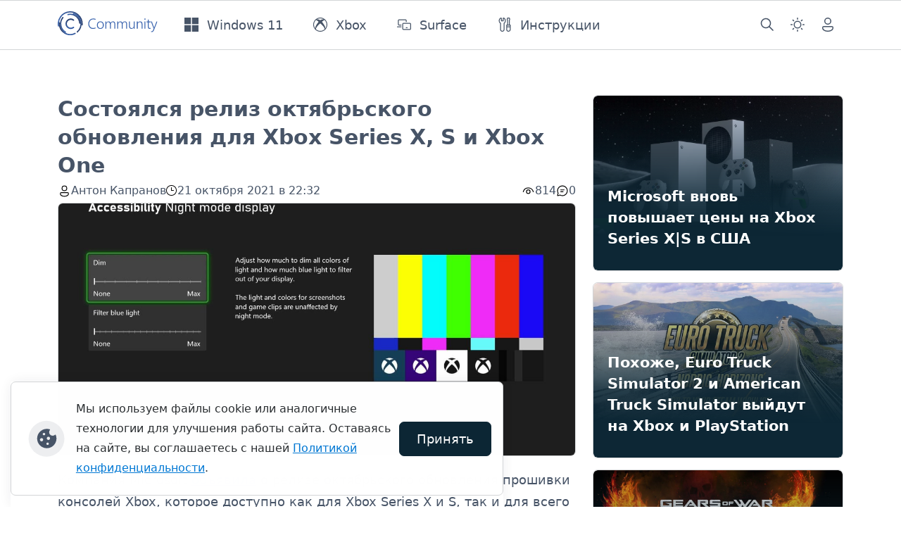

--- FILE ---
content_type: text/html; charset=utf-8
request_url: https://thecommunity.ru/microsoft/xbox/xbox-series-s/8953-sostojalsja-reliz-oktjabrskogo-obnovlenija-dlja-xbox-series-x-s-i-xbox-one.html
body_size: 12566
content:
<!doctype html>
<html lang="ru">

<head>
  <title>Состоялся релиз октябрьского обновления для Xbox Series X, S и Xbox One » thecommunity.ru | Community</title>
<meta charset="utf-8">
<meta name="description" content="Компания Microsoft объявила о релизе сентябрьского обновления прошивки консолей Xbox, которое доступно как для Xbox Series X и S, так и для всего семейства Xbox One. Это обновление приносит с собой дашборд в разрешении 4K для консоли Xbox Series X, поддержку ночного режима и быстрые настройки.">
<meta name="keywords" content="режим, Series, настройки, Ночной, можете, Microsoft, консолей, дашборд, дисплея, разрешении, консоли, ночного, режима, быстрые, чтобы, частности, настроек, также, сможете, расписание">
<meta name="generator" content="DataLife Engine (https://dle-news.ru)">
<link rel="canonical" href="https://thecommunity.ru/microsoft/xbox/xbox-series-s/8953-sostojalsja-reliz-oktjabrskogo-obnovlenija-dlja-xbox-series-x-s-i-xbox-one.html">
<link rel="alternate" type="application/rss+xml" title="thecommunity.ru | Community RSS" href="https://thecommunity.ru/rss.xml">
<link rel="alternate" type="application/rss+xml" title="thecommunity.ru | Community RSS Dzen" href="https://thecommunity.ru/rssdzen.xml">
<link rel="preconnect" href="https://thecommunity.ru/" fetchpriority="high">
<meta property="twitter:title" content="Состоялся релиз октябрьского обновления для Xbox Series X, S и Xbox One » thecommunity.ru | Community">
<meta property="twitter:url" content="https://thecommunity.ru/microsoft/xbox/xbox-series-s/8953-sostojalsja-reliz-oktjabrskogo-obnovlenija-dlja-xbox-series-x-s-i-xbox-one.html">
<meta property="twitter:card" content="summary_large_image">
<meta property="twitter:image" content="https://thecommunity.ru/uploads/posts/2021-10/night_mode_off.jpg">
<meta property="twitter:description" content="Компания Microsoft объявила о релизе октябрьского обновления прошивки консолей Xbox, которое доступно как для Xbox Series X и S, так и для всего семейства Xbox One. Это обновление приносит с собой дашборд в разрешении 4K для консоли Xbox Series X, поддержку ночного режима и быстрые настройки.">
<meta property="og:type" content="article">
<meta property="og:site_name" content="thecommunity.ru | Community">
<meta property="og:title" content="Состоялся релиз октябрьского обновления для Xbox Series X, S и Xbox One » thecommunity.ru | Community">
<meta property="og:url" content="https://thecommunity.ru/microsoft/xbox/xbox-series-s/8953-sostojalsja-reliz-oktjabrskogo-obnovlenija-dlja-xbox-series-x-s-i-xbox-one.html">
<meta property="og:image" content="https://thecommunity.ru/uploads/posts/2021-10/night_mode_off.jpg">
<meta property="og:description" content="Компания Microsoft объявила о релизе октябрьского обновления прошивки консолей Xbox, которое доступно как для Xbox Series X и S, так и для всего семейства Xbox One. Это обновление приносит с собой дашборд в разрешении 4K для консоли Xbox Series X, поддержку ночного режима и быстрые настройки.">
<link rel="amphtml" href="https://thecommunity.ru/microsoft/xbox/xbox-series-s/8953-sostojalsja-reliz-oktjabrskogo-obnovlenija-dlja-xbox-series-x-s-i-xbox-one/amp.html">

<script src="/engine/classes/min/index.php?g=general3&amp;v=y3px5"></script>
<script src="/engine/classes/min/index.php?f=engine/classes/js/jqueryui3.js,engine/classes/js/dle_js.js,engine/classes/fancybox/fancybox.js,templates/Community2024/js/splide.min.js&amp;v=y3px5" defer></script>
<script type="application/ld+json">{"@context":"https://schema.org","@graph":[{"@type":"NewsArticle","@context":"https://schema.org/","publisher":{"@type":"Organization","name":"Community","logo":{"@type":"ImageObject","url":"https://thecommunity.ru/icons/apple-icon-180x180.png"}},"name":"Состоялся релиз октябрьского обновления для Xbox Series X, S и Xbox One","headline":"Состоялся релиз октябрьского обновления для Xbox Series X, S и Xbox One","mainEntityOfPage":{"@type":"WebPage","@id":"https://thecommunity.ru/microsoft/xbox/xbox-series-s/8953-sostojalsja-reliz-oktjabrskogo-obnovlenija-dlja-xbox-series-x-s-i-xbox-one.html"},"datePublished":"2021-10-21T22:32:13+03:00","dateModified":"2021-11-18T13:59:52+03:00","author":{"@type":"Person","name":"Kapranov","url":"https://thecommunity.ru/user/Kapranov/"},"image":["https://thecommunity.ru/uploads/posts/2021-10/night_mode_off.jpg","https://thecommunity.ru/uploads/posts/2021-10/4k_sd_comparison.jpg","https://thecommunity.ru/uploads/posts/2021-10/1634844675_night_mode_off.jpg","https://thecommunity.ru/uploads/posts/2021-10/night_mode_on.jpg","https://thecommunity.ru/uploads/posts/2021-10/night_mode_led_xboxbrightness.jpg","https://thecommunity.ru/uploads/posts/2021-10/night_mode_led_controllerbrightness.jpg","https://thecommunity.ru/uploads/posts/2021-10/night_mode_schedule.jpg"],"description":"Компания Microsoft объявила о релизе октябрьского обновления прошивки консолей Xbox, которое доступно как для Xbox Series X и S, так и для всего семейства Xbox One. Это обновление приносит с собой дашборд в разрешении 4K для консоли Xbox Series X, поддержку ночного режима и быстрые настройки."},{"@type":"BreadcrumbList","@context":"https://schema.org/","itemListElement":[{"@type":"ListItem","position":1,"item":{"@id":"https://thecommunity.ru/","name":"Community"}},{"@type":"ListItem","position":2,"item":{"@id":"https://thecommunity.ru/microsoft/","name":"Microsoft"}},{"@type":"ListItem","position":3,"item":{"@id":"https://thecommunity.ru/microsoft/xbox/","name":"Xbox"}},{"@type":"ListItem","position":4,"item":{"@id":"https://thecommunity.ru/microsoft/xbox/xbox-series-s/","name":"Xbox Series S"}},{"@type":"ListItem","position":5,"item":{"@id":"https://thecommunity.ru/microsoft/xbox/xbox-series-s/8953-sostojalsja-reliz-oktjabrskogo-obnovlenija-dlja-xbox-series-x-s-i-xbox-one.html","name":"Состоялся релиз октябрьского обновления для Xbox Series X, S и Xbox One"}}]}]}</script>
  
  <meta name="twitter:card" content="summary_large_image" />
  <meta name="twitter:site" content="@thecommunity_ru" />

  <script rel="preload" src="/templates/Community2024/js/scripts.min.js?v=y3px5"></script>
  
  <link rel="stylesheet" type="text/css" href="/templates/Community2024/css/custom.min.css?v=y3px5" media="screen">
  <link rel="stylesheet" type="text/css" href="/templates/Community2024/css/engine.min.css?v=y3px5">
  <link rel="stylesheet" type="text/css" href="/templates/Community2024/css/splide.min.css?v=y3px5">

  <meta name="viewport" content="width=device-width, initial-scale=1, minimum-scale=1, maximum-scale=1, user-scalable=no">
  <meta name="HandheldFriendly" content="true">
  <meta name="MobileOptimized" content="width" />
  <meta name="apple-mobile-web-app-capable" content="yes">
  <meta http-equiv="X-UA-Compatible" content="IE=edge" />
  <link rel="yandex-tableau-widget" href="manifest.json?v=y3px5" />
  <meta property="fb:pages" content="157910624348427" />
  <meta name="yandex-verification" content="66ef0d3a6afea838" />
  <meta name="application-name" content="Community" />
  <link rel="apple-touch-icon" sizes="57x57" href="/icons/apple-icon-57x57.png?v=y3px5">
  <link rel="apple-touch-icon" sizes="60x60" href="/icons/apple-icon-60x60.png?v=y3px5">
  <link rel="apple-touch-icon" sizes="72x72" href="/icons/apple-icon-72x72.png?v=y3px5">
  <link rel="apple-touch-icon" sizes="76x76" href="/icons/apple-icon-76x76.png?v=y3px5">
  <link rel="apple-touch-icon" sizes="114x114" href="/icons/apple-icon-114x114.png?v=y3px5">
  <link rel="apple-touch-icon" sizes="120x120" href="/icons/apple-icon-120x120.png?v=y3px5">
  <link rel="apple-touch-icon" sizes="144x144" href="/icons/apple-icon-144x144.png?v=y3px5">
  <link rel="apple-touch-icon" sizes="152x152" href="/icons/apple-icon-152x152.png?v=y3px5">
  <link rel="apple-touch-icon" sizes="180x180" href="/icons/apple-icon-180x180.png?v=y3px5">
  <link rel="icon" type="image/png" sizes="32x32" href="/icons/favicon-32x32.png?v=y3px5">
  <link rel="icon" type="image/png" sizes="16x16" href="/icons/favicon-16x16.png?v=y3px5">
  <link rel="manifest" href="/icons/manifest.json?v=y3px5">
  <link rel="mask-icon" href="/icons/safari-pinned-tab.svg?v=y3px5" color="#003c74">
  <link rel="shortcut icon" href="/icons/favicon.ico?v=y3px5">
  <meta name="msapplication-config" content="/icons/browserconfig.xml?v=y3px5">
  <meta name="msapplication-TileColor" content="#003C74">
  <meta name="theme-color" content="#003C74" />
  <link rel="preconnect" href="https://mc.yandex.ru">
  <link rel="preconnect" href="https://cdn.sendpulse.com">
  <link rel="preconnect" href="https://top-fwz1.mail.ru">
  <link rel="preconnect" href="https://kraken.rambler.ru">
  <link rel="preconnect" href="https://web.webpushs.com">
  <link rel="preconnect" href="https://informer.yandex.ru">
  <link rel="preconnect" href="https://www.google-analytics.com">
  <link rel="preconnect" href="https://www.googletagmanager.com/">
  <!-- Yandex.RTB -->
  <script>window.yaContextCb=window.yaContextCb||[]</script>
  <script src="https://yandex.ru/ads/system/context.js" async></script>
  <script>
    jQuery(function ($) {
      $.get("/templates/Community2024/images/svg-sprite.svg?v=y3px5", function (data) {
        var div = document.createElement("div");
        div.innerHTML = new XMLSerializer().serializeToString(data.documentElement);
        document.body.insertBefore(div, document.body.childNodes[0]);
      });
    });
  </script>
</head>

<body>
  <header>
    <nav class="navbar navbar-bottom navbar-expand-lg bg-body-tertiary user-select-none">
      <div class="container">
        <a class="navbar-brand" href="/">
          <img src="/templates/Community2024/images/logo.svg" alt="logo" style="height: 40px;">
        </a>
        <button class="navbar-toggler" type="button" data-bs-toggle="offcanvas" data-bs-target="#offcanvasNavbar"
          aria-controls="navbarSupportedContent" aria-expanded="false" aria-label="Toggle navigation">
          <span class="navbar-toggler-icon"></span>
        </button>
        <div class="offcanvas offcanvas-bottom offcanvas-settings" data-bs-backdrop="false" tabindex="-1"
          id="offcanvasNavbar" aria-labelledby="offcanvasNavbarLabel">
          <div class="offcanvas-header">
            <h5 class="offcanvas-title" id="offcanvasNavbarLabel">Навигация</h5>
            <button type="button" class="btn-close" data-bs-dismiss="offcanvas" aria-label="Close"></button>
          </div>
          <div class="offcanvas-body nav-body d-flex offcanvas-column p-0">
            <ul class="navbar-nav navbar-menu me-auto mb-2 mb-lg-0 flex-grow-1">
              <li class="nav-item">
                <a class="nav-link d-flex align-items-center px-0" href="/microsoft/windows/windows11/">
                  <svg class="svg-icon me-lg-9 me-4">
                    <use href="#Windows"></use>
                  </svg>
                  <span>Windows 11</span>
                </a>
              </li>
              <li class="nav-item">
                <a class="nav-link d-flex align-items-center px-0" href="/microsoft/xbox/">
                  <svg class="svg-icon me-lg-9 me-4">
                    <use href="#Xbox"></use>
                  </svg>
                  <span>Xbox</span>
                </a>
              </li>
              <li class="nav-item">
                <a class="nav-link d-flex align-items-center px-0" href="/microsoft/surface/">
                  <svg class="svg-icon me-lg-9 me-4">
                    <use href="#Surface"></use>
                  </svg>
                  <span>Surface</span>
                </a>
              </li>
              <li class="nav-item">
                <a class="nav-link d-flex align-items-center px-0" href="/blog/guides/">
                  <svg class="svg-icon me-lg-9 me-4">
                    <use href="#Guides"></use>
                  </svg>
                  <span>Инструкции</span>
                </a>
              </li>
            </ul>

            <ul class="navbar-nav navbar-right me-auto mb-2 mb-lg-0 flex-grow-2">
              <li class="nav-item p-lg-0">
                <a class="nav-link d-flex align-items-center" href="/index.php?do=search">
                  <svg class="my-1 me-4 me-lg-0">
                    <use href="#search"></use>
                  </svg>
                  <span class="d-lg-none ms-lg-4 px-0">Поиск</span>
                </a>
              </li>
              <li class="nav-item dropdown p-lg-0">
                <a class="btn btn-link nav-link py-2 px-0 px-lg-2 dropdown-toggle d-flex align-items-center"
                  id="bd-theme" type="button" aria-expanded="false" data-bs-toggle="dropdown" data-bs-display="static"
                  aria-label="Toggle theme (dark)">
                  <svg class="my-1 me-4 me-lg-0 theme-icon-active">
                    <use href="#dark_theme"></use>
                  </svg>
                  <span class="d-lg-none ms-lg-4 px-0" id="bd-theme-text">Смена темы</span>
                </a>
                <ul class="dropdown-menu dropdown-menu-end nav-offcanvas-dropdown theme-change shadow"
                  aria-labelledby="bd-theme-text">
                  <li>
                    <button type="button" class="dropdown-item d-flex align-items-center" data-bs-theme-value="light"
                      aria-pressed="false">
                      <svg class="svg-icon me-4">
                        <use href="#sunny"></use>
                      </svg>
                      Светлая
                      <svg class="checkmark ms-7 d-none">
                        <use href="#checkmark"></use>
                      </svg>
                    </button>
                  </li>
                  <li>
                    <button type="button" class="dropdown-item d-flex align-items-center active"
                      data-bs-theme-value="dark" aria-pressed="true">
                      <svg class="svg-icon me-4">
                        <use href="#moon"></use>
                      </svg>
                      Тёмная
                      <svg class="checkmark ms-7 d-none">
                        <use href="#checkmark"></use>
                      </svg>
                    </button>
                  </li>
                  <li>
                    <button type="button" class="dropdown-item d-flex align-items-center" data-bs-theme-value="auto"
                      aria-pressed="false">
                      <svg class="svg-icon me-4">
                        <use href="#dark_theme"></use>
                      </svg>
                      Системная
                      <svg class="checkmark ms-7 d-none">
                        <use href="#checkmark"></use>
                      </svg>
                    </button>
                  </li>
                </ul>
              </li>
              
              <li class="nav-item p-lg-0">
                <a class="nav-link d-flex align-items-center" data-bs-toggle="modal" data-bs-target="#login-form-modal">
                  <svg class="my-1 me-4 me-lg-0">
                    <use href="#person"></use>
                  </svg>
                  <span class="d-lg-none ms-lg-4 px-0">Авторизация</span>
                </a>
              </li>
              
              
            </ul>
          </div>
        </div>
      </div>
    </nav>
  </header>

  <section class="container mt-7 ads reklama">
    <div class="row">
      <div class="col">
        <!-- Yandex.RTB R-A-288086-14 -->
<div id="yandex_rtb_R-A-288086-14"></div>
<script>window.yaContextCb.push(()=>{
  Ya.Context.AdvManager.render({
    renderTo: 'yandex_rtb_R-A-288086-14',
    blockId: 'R-A-288086-14'
  })
})</script>
      </div>
    </div>
  </section>
  

  <section class="container mt-7">
    
    <div class="row ">
      
      <script type="text/javascript">
    jQuery(document).ready(function ($) {
        var $table = $("table");
        //$('.full-story img:first').remove();
        $("iframe[data-src*='youtube']").wrap('<div class="fixed-video"></div>');
        $("iframe[src*='youtube']").wrap('<div class="fixed-video"></div>');
        $("iframe[src*='vk.com/video_ext.php']").wrap('<div class="fixed-video"></div>');
        $("iframe[src*='vkvideo.ru/video_ext.php']").wrap('<div class="fixed-video"></div>');
        $table.addClass("table");
        $("table").wrap('<div class="table-responsive"></div>');
    });
</script>

<div class="container">
    <div class="row">
        <div class="col-xs-12 col-lg-8 col-xxl-9">
            <article class="news-block" itemscope itemtype="http://schema.org/NewsArticle">
                    <div itemprop="publisher" itemscope itemtype="https://schema.org/Organization" style="display: none;">
                        <div itemprop="logo" itemscope itemtype="https://schema.org/ImageObject">
                            <img alt="logo" itemprop="image url" src="/scripts/logo-color.png"/>
                            <meta itemprop="width" content="220">
                            <meta itemprop="height" content="60">
                        </div>
                    <meta itemprop="name" content="Community">
                    </div>
                    <meta itemprop="mainEntityOfPage" content="https://thecommunity.ru/microsoft/xbox/xbox-series-s/8953-sostojalsja-reliz-oktjabrskogo-obnovlenija-dlja-xbox-series-x-s-i-xbox-one.html" />
                    <meta itemprop="image" content="https://thecommunity.ru/uploads/posts/2021-10/medium/night_mode_off.jpg" />
                    <h1 class="news-title" itemprop="headline">Состоялся релиз октябрьского обновления для Xbox Series X, S и Xbox One</h1>
                    <div class="news-subtitle">
                        <div class="row justify-content-between">
                            <div class="col-sm-12 col-xl-8">
                                <div class="news-subtitle-items">
                                    <div class="news-subtitle-author">
                                        <div class="news-subtitle-author-icon">
                                            <svg>
                                                <use xlink:href="#person"></use>
                                            </svg>
                                        </div>
                                        <div class="news-subtitle-author-text"><span itemprop="author" itemscope
                                            itemtype="http://schema.org/Person"><span itemprop="name"><a href="https://thecommunity.ru/user/Kapranov/">Антон Капранов</a></span></span></div>
                                    </div>
                                    <div class="news-subtitle-date">
                                        <div class="news-subtitle-date-icon">
                                            <svg>
                                                <use xlink:href="#clock"></use>
                                            </svg>
                                        </div>
                                        <div class="news-subtitle-date-text"><time itemprop="datePublished" datetime="2021-10-21T22:32:13+03:00">21 октября 2021 в 22:32</time></div>
                                    </div>
                                </div>
                            </div>
                            <div class="col-sm-12 col-xl-4 d-flex justify-content-xl-end pt-1 py-xl-0">
                                <div class="news-subtitle-items">
                                    <div class="news-subtitle-views">
                                        <div class="news-subtitle-views-icon">
                                            <svg>
                                                <use xlink:href="#eye_show"></use>
                                            </svg>
                                        </div>
                                        <div class="news-subtitle-views-text">814</div>
                                    </div>
                                    <div class="news-subtitle-comm">
                                        <div class="news-subtitle-comm-icon">
                                            <svg>
                                                <use xlink:href="#chat"></use>
                                            </svg>
                                        </div>
                                        <div class="news-subtitle-comm-text">0</div>
                                    </div>
                                    <div class="news-subtitle-bookmark">
                                        
                                        
                                    </div>
                                    
                                    </div>
                            </div>
                          </div>                        
                        <meta itemprop="dateModified" content="" />
                    </div>
                <div class="row">
                    <div class="full-story text-wrap text-break" itemprop="articleBody">
                        <p><!--MBegin:https://thecommunity.ru/uploads/posts/2021-10/night_mode_off.jpg|--><a href="https://thecommunity.ru/uploads/posts/2021-10/night_mode_off.jpg" class="highslide"><img loading="lazy" src="/uploads/posts/2021-10/medium/night_mode_off.jpg" style="max-width:100%;" alt=""></a><!--MEnd--></p>
<p>Компания Microsoft <a href="https://news.xbox.com/ru-ru/2021/10/21/xbox-update-october-2021/" target="_blank" rel="noopener external">объявила</a> о релизе октябрьского обновления прошивки консолей Xbox, которое доступно как для Xbox Series X и S, так и для всего семейства Xbox One. Это обновление приносит с собой дашборд в разрешении 4K для консоли Xbox Series X, поддержку ночного режима и быстрые настройки.</p>
<h2>Дашборд в 4K на Xbox Series X</h2>
<p>Консоли нового поколения позволяют воспроизводить игры в разрешении 4K, однако до текущего момента дашборд, «путеводитель» и многие другие меню системы отображались в 1080p. Microsoft понимает, что игроки хотели бы, чтобы все элементы пользовательского интерфейса были чёткими и читаемыми.</p>
<p>С сегодняшнего дня обладатели консолей Xbox Series X, подключённых к 4K-дисплеям, будут видеть дашборд в нативном 4K-разрешении. Вы заметите изменения при просмотре домашней страница, разделов «Мои игры и приложения», «Путеводителя» и так далее. В частности, повышена резкость и чёткость иконок и кнопов в пользовательском интерфейсе.</p>
<p><!--MBegin:https://thecommunity.ru/uploads/posts/2021-10/4k_sd_comparison.jpg|--><a href="https://thecommunity.ru/uploads/posts/2021-10/4k_sd_comparison.jpg" class="highslide"><img loading="lazy" src="/uploads/posts/2021-10/medium/4k_sd_comparison.jpg" style="max-width:100%;" alt=""></a><!--MEnd--></p>
<h2>Ночной режим</h2>
<p><!--gallery_splide--><div id="image-slider" class="splide"><div class="splide__track"><!--MBegin:https://thecommunity.ru/uploads/posts/2021-10/1634844675_night_mode_off.jpg|--><a href="https://thecommunity.ru/uploads/posts/2021-10/1634844675_night_mode_off.jpg" class="highslide"><img loading="lazy" src="/uploads/posts/2021-10/medium/1634844675_night_mode_off.jpg" style="max-width:100%;" alt=""></a><!--MEnd--> <!--MBegin:https://thecommunity.ru/uploads/posts/2021-10/night_mode_on.jpg|--><a href="https://thecommunity.ru/uploads/posts/2021-10/night_mode_on.jpg" class="highslide"><img loading="lazy" src="/uploads/posts/2021-10/medium/night_mode_on.jpg" style="max-width:100%;" alt=""></a><!--MEnd--></div></div><!--/gallery_splide_end--></p>
<p>Ночной режим — это набор настроек, помогающих сохранить темноту в комнате в ночное время. В частности, вы можете уменьшить яркость, а также настроить подсветку подключённого дисплея, кнопок на контроллере и индикатора питания на самой консоли. А если вы любите смотреть кино, то теперь вы сможете насладиться комфортной темнотой кинозала.</p>
<p><!--gallery_splide--><div id="image-slider" class="splide"><div class="splide__track"><!--MBegin:https://thecommunity.ru/uploads/posts/2021-10/night_mode_led_xboxbrightness.jpg|--><a href="https://thecommunity.ru/uploads/posts/2021-10/night_mode_led_xboxbrightness.jpg" class="highslide"><img loading="lazy" src="/uploads/posts/2021-10/medium/night_mode_led_xboxbrightness.jpg" style="max-width:100%;" alt=""></a><!--MEnd--> <!--MBegin:https://thecommunity.ru/uploads/posts/2021-10/night_mode_led_controllerbrightness.jpg|--><a href="https://thecommunity.ru/uploads/posts/2021-10/night_mode_led_controllerbrightness.jpg" class="highslide"><img loading="lazy" src="/uploads/posts/2021-10/medium/night_mode_led_controllerbrightness.jpg" style="max-width:100%;" alt=""></a><!--MEnd--></div></div><!--/gallery_splide_end--></p>
<p>Ночной режим также включает в себя фильтр синего света для вашего дисплея. Эта функция является эксклюзивной для консолей Xbox Series X|S.</p>
<p>Все настройки применяются к системе, приложениям и играм, не оказывая влияния на производительность, создаваемые снимки экрана и игровые клипы.</p>
<p>Кстати, вы можете задать расписание включения ночного режима, чтобы система автоматически переключалась между тёмной и светлой темой. При желании, вы можете включать ночной режим вручную или вовсе привязать расписание к времени восхода и заката солнца.</p>
<p><!--MBegin:https://thecommunity.ru/uploads/posts/2021-10/night_mode_schedule.jpg|--><a href="https://thecommunity.ru/uploads/posts/2021-10/night_mode_schedule.jpg" class="highslide"><img loading="lazy" src="/uploads/posts/2021-10/medium/night_mode_schedule.jpg" style="max-width:100%;" alt=""></a><!--MEnd--></p>
<p>Чтобы начать использовать ночной режим, перейдите в <strong>Настройки</strong>  &gt;<strong> Доступность </strong>&gt; <strong>Ночной режим</strong> или <strong>Настройки &gt; Опции ТВ и дисплея &gt; Ночной режим.</strong></p>
<h2>Быстрые настройки</h2>
<p>Также Microsoft упростила доступ к настройкам специальных возможностей, добавив меню быстрых настроек в «Путеводитель». С помощью этой функции вы сможете быстро включать и отключать специальные возможности не выходя из игр или приложений. Это будет полезно в том случае, если вы используете консоль совместно с другими людьми, которые нуждаются в специальных возможностях. Вы можете использовать быстрые настройки для включения или выключения функций в зависимости от того, кто в данный момент использует консоль. Это означает, что каждый в семье может легко изменить настройки в соответствии со своими предпочтениями.</p>
                        
                        
                        
                    </div>
                    <div class="col-12 d-flex justify-content-end user-select-none my-3">
                        
                        <a class="link-source d-flex align-items-center gap-2" href="https://news.xbox.com/en-us/2021/10/21/october-2021-xbox-update/" target="_blank">
                            <svg>
                                <use xlink:href="#link"></use>
                            </svg>
                            <span>Источник</span>
                        </a>
                        
                    </div>
                    <div class="col-12 d-flex flex-wrap link-category user-select-none">
                        <a href="https://thecommunity.ru/microsoft/xbox/xbox-series-s/">Xbox Series S</a> / <a href="https://thecommunity.ru/microsoft/xbox/xbox-scarlett/">Xbox Series X</a> / <a href="https://thecommunity.ru/microsoft/xbox/xbox-one/">Xbox One</a>
                    </div>
                </div>
            </article>
            
            
            <div class="row mt-7 reklama">
                <div class="main-hr"></div>
                <!-- Yandex.RTB R-A-288086-15 -->
<div id="yandex_rtb_R-A-288086-15"></div>
<script>window.yaContextCb.push(()=>{
  Ya.Context.AdvManager.render({
    renderTo: 'yandex_rtb_R-A-288086-15',
    blockId: 'R-A-288086-15'
  })
})</script>
            </div>
            
            <div class="main-hr"></div>
            
            <div class="w-100 mt-7">
  <div class="row">
    <div class="col">
      <div class="alert alert-secondary" role="alert">
        <h4 class="alert-heading">Информация</h4>
        Посетители, находящиеся в группе <b>Гости</b>, не могут оставлять комментарии к данной публикации.
      </div>
    </div>
  </div>
</div>
        </div>
        <div class="col-xs-12 col-lg-4 col-xxl-3">
            <div class="card-news user-select-none pb-4">
  <a href="https://thecommunity.ru/microsoft/xbox/xbox-series-s/11342-microsoft-vnov-povyshaet-ceny-na-xbox-series-xs-v-ssha.html">
    <div class="card card-style card-overflow" style="height: 15.625rem;">
      <img src="/uploads/posts/2025-09/mzdpni77f24_maxresdefault.webp" class="card-img card-img-custom">
      <div class="card-img-overlay card-bg d-flex">
        <div class="d-flex flex-column align-self-end">
          <h4 class="card-title fw-semibold text-white mb-3">Microsoft вновь повышает цены на Xbox Series X|S в США</h4>
        </div>
      </div>
    </div>
  </a>
</div><div class="card-news user-select-none pb-4">
  <a href="https://thecommunity.ru/games/11292-pohozhe-euro-truck-simulator-2-i-american-truck-simulator-vyjdut-na-xbox-i-playstation.html">
    <div class="card card-style card-overflow" style="height: 15.625rem;">
      <img src="/uploads/posts/2025-08/ets2.webp" class="card-img card-img-custom">
      <div class="card-img-overlay card-bg d-flex">
        <div class="d-flex flex-column align-self-end">
          <h4 class="card-title fw-semibold text-white mb-3">Похоже, Euro Truck Simulator 2 и American Truck Simulator выйдут на Xbox и PlayStation</h4>
        </div>
      </div>
    </div>
  </a>
</div><div class="card-news user-select-none pb-4">
  <a href="https://thecommunity.ru/games/11094-microsoft-anonsirovala-gears-of-war-reloaded-ramaster-vyjdet-26-avgusta.html">
    <div class="card card-style card-overflow" style="height: 15.625rem;">
      <img src="/uploads/posts/2025-05/medium/gow_reloaded_keyart_4k-97bf0e7a9de7dc68b771-scaled.webp" class="card-img card-img-custom">
      <div class="card-img-overlay card-bg d-flex">
        <div class="d-flex flex-column align-self-end">
          <h4 class="card-title fw-semibold text-white mb-3">Microsoft анонсировала Gears of War: Reloaded — рамастер выйдет 26 августа</h4>
        </div>
      </div>
    </div>
  </a>
</div><div class="card-news user-select-none pb-4">
  <a href="https://thecommunity.ru/microsoft/xbox/xbox-scarlett/11084-microsoft-povysila-ceny-na-igry-konsoli-i-kontrollery-xbox.html">
    <div class="card card-style card-overflow" style="height: 15.625rem;">
      <img src="/uploads/posts/2025-05/medium/https3a2f2fsubstack-post-media_s3_amazonaws_com2fpublic2fimages2f98e770d2-e403-4afd-8121-aaeb19cf6831_1920x1080.webp" class="card-img card-img-custom">
      <div class="card-img-overlay card-bg d-flex">
        <div class="d-flex flex-column align-self-end">
          <h4 class="card-title fw-semibold text-white mb-3">Microsoft повысила цены на игры, консоли и контроллеры Xbox</h4>
        </div>
      </div>
    </div>
  </a>
</div>
            
            <div class="reklama mb-4">
                <!-- Yandex.RTB R-A-288086-2 -->
<div id="yandex_rtb_R-A-288086-2"></div>
<script>window.yaContextCb.push(()=>{
  Ya.Context.AdvManager.render({
    renderTo: 'yandex_rtb_R-A-288086-2',
    blockId: 'R-A-288086-2'
  })
})</script>
            </div>
            
        </div>
    </div>
</div>
    </div>
  </section>

  <section class="container user-select-none pt-4">
    
  </section>

  <footer class="footer user-select-none">
    <div class="container">
      <div class="row">
        <div class="row">
          <div class="col-sm-12 col-lg-10">
            <a class="footer-brand mt-10" href="/">
              <img src="/templates/Community2024/images/logo.svg" alt="logo">
            </a>
            <ul class="footer-links px-0 py-6">
              <li><a class="text-reset text-decoration-none" href="/about.html">Контакты</a></li>
              <li><a class="text-reset text-decoration-none" href="/index.php?do=rules">Правила</a></li>
              <li><a class="text-reset text-decoration-none" href="/index.php?do=feedback">Обратная связь</a></li>
              <li><a class="text-reset text-decoration-none" href="/copyright.html">Правила копирования материалов</a>
              </li>
            </ul>
          </div>
          <div class="footer-apps col-sm-12 col-lg-2 d-flex flex-column align-items-lg-end mt-lg-10 pb-6">
            <div class="d-flex flex-column gap-4">
              <div>Приложение</div>
              <a href="//apps.microsoft.com/detail/9nr7t1xldg16?ocid=badge" target="_blank">
                <img src="/templates/Community2024/images/msstore.png" alt="badge">
              </a>
            </div>
          </div>
        </div>
        <div class="row footer-copyright py-7">
          <div class="col-sm-12 col-lg-8">©thecommunity.ru 2025. Все права защищены.</div>
          <div class="col-sm-12 col-lg-4 footer-social d-flex justify-content-lg-end py-4 py-lg-0 gap-6">
            <a href="https://vk.com/thecommunity"><svg>
                <use xlink:href="#vk-footer"></use>
              </svg>
            </a>
            <a href="https://t.me/thecommunity_channel"><svg>
                <use xlink:href="#telegram-footer"></use>
              </svg>
            </a>
            <a href="https://twitter.com/thecommunity_ru"><svg>
                <use xlink:href="#twitter-footer"></use>
              </svg>
            </a>
            <a href="https://www.youtube.com/@thecommunityru"><svg>
                <use xlink:href="#youtube-footer"></use>
              </svg>
            </a>
          </div>
        </div>
      </div>
    </div>
  </footer>

  <div id="login-form-modal" class="modal fade user-select-none" tabindex="-1">


<div class="modal-dialog modal-dialog-centered">
    <div class="modal-content">
        <div class="modal-header">
            <h1 class="modal-title fs-5" id="exampleModalLabel">Авторизация</h1>
            <button type="button" class="btn-close" data-bs-dismiss="modal" aria-label="Close"></button>
        </div>
        <div class="modal-body">
            <form class="login-form" method="post">
                <div class="mb-6">
                    <label class="form-label fw-bold" for="login_name" class="sr-only">Логин или email:</label>
                    <input class="form-control" type="text" name="login_name" id="login_name"
                        placeholder="email@example.com" required autofocus>
                </div>
                <div class="mb-6">
                    <label class="form-label fw-bold" for="login_password" class="sr-only">Пароль:</label>
                    <input class="form-control" type="password" name="login_password" id="login_password"
                        placeholder="Пароль">
                </div>
                <div class="d-grid gap-2 mb-6">
                    <button class="btn btn-primary" type="submit">Войти</button>
                </div>
                <div class="d-grid gap-2 my-6">
                    <span class="login-else text-center">ИЛИ</span>
                </div>
                <div class="container g-0">
                    <div class="row social-login-btn gy-9 gx-3">
                        <div class="col-12"><a class="btn btn-login btn-login-vk" role="button" href="https://id.vk.com/authorize?client_id=54231106&amp;redirect_uri=https%3A%2F%2Fthecommunity.ru%2Findex.php%3Fdo%3Dauth-social%26provider%3Dvk&amp;scope=email&amp;state=9839cbbba3b61eb633908a0c46f12b11&amp;response_type=code&amp;code_challenge=qBy0Z7hXbySeI8UMH607C4LRT39ZWQBpWTl-9JFCqW4&amp;code_challenge_method=S256" target="_blank">
                                <svg>
                                    <use xlink:href="#vk-footer"></use>
                                </svg>
                                <span>Войти с ВК</span>
                            </a></div>
                        <div class="col-3"><a class="btn btn-login btn-login-ok" role="button" href="https://connect.ok.ru/oauth/authorize?client_id=1246683392&amp;redirect_uri=https%3A%2F%2Fthecommunity.ru%2Findex.php%3Fdo%3Dauth-social%26provider%3Dod&amp;scope=VALUABLE_ACCESS%3BGET_EMAIL&amp;state=9839cbbba3b61eb633908a0c46f12b11&amp;response_type=code"
                                target="_blank">
                                <svg>
                                    <use xlink:href="#ok-logo"></use>
                                </svg>
                                <span class="d-none">Войти с ОК</span>
                            </a></div>
                        <div class="col-3"><a class="btn btn-login btn-login-mailru" role="button" href="https://oauth.mail.ru/login?client_id=f9dbd312468a4169bfe2e7cff0c9c59f&amp;redirect_uri=https%3A%2F%2Fthecommunity.ru%2Findex.php%3Fdo%3Dauth-social%26provider%3Dmailru&amp;scope=userinfo&amp;state=9839cbbba3b61eb633908a0c46f12b11&amp;response_type=code"
                                target="_blank">
                                <svg>
                                    <use xlink:href="#mail-logo"></use>
                                </svg>
                                <span class="d-none">Войти с Mail</span>
                            </a></div>
                        <div class="col-3"><a class="btn btn-login btn-adaptive" role="button" href="https://oauth.yandex.ru/authorize?client_id=a8b853ade1024ac49b0d8836765a0634&amp;redirect_uri=https%3A%2F%2Fthecommunity.ru%2Findex.php%3Fdo%3Dauth-social%26provider%3Dyandex&amp;state=9839cbbba3b61eb633908a0c46f12b11&amp;response_type=code" target="_blank">
                                <svg>
                                    <use xlink:href="#yandex-logo"></use>
                                </svg>
                                <span class="d-none">Войти с Яндекс</span>
                            </a></div>
                        <div class="col-3"><a class="btn btn-login btn-adaptive" role="button" href="https://accounts.google.com/o/oauth2/auth?client_id=854848948707-ud8md1muo6u9n2mg4u5b0v2v4c2rgl7i.apps.googleusercontent.com&amp;redirect_uri=https%3A%2F%2Fthecommunity.ru%2Findex.php%3Fdo%3Dauth-social%26provider%3Dgoogle&amp;scope=https%3A%2F%2Fwww.googleapis.com%2Fauth%2Fuserinfo.email+https%3A%2F%2Fwww.googleapis.com%2Fauth%2Fuserinfo.profile&amp;state=9839cbbba3b61eb633908a0c46f12b11&amp;response_type=code" target="_blank">
                                <svg>
                                    <use xlink:href="#google-logo"></use>
                                </svg>
                                <span class="d-none">Войти с Google</span>
                            </a></div>
                    </div>
                </div>
                <input name="login" type="hidden" id="login" value="submit">
            </form>
        </div>
        <div class="modal-footer d-block pt-0">
            <div class="main-hr"></div>
            <div class="d-grid gap-9 mb-3">
                <a class="btn btn-primary" href="https://thecommunity.ru/index.php?do=register">Регистрация</a>
                <a class="btn btn-light" href="https://thecommunity.ru/index.php?do=lostpassword">Забыли пароль?</a>
            </div>
        </div>    
    </div>
</div>
</div>

  <script async src="/templates/Community2024/js/bootstrap.bundle.min.js?v=y3px5"></script>
  <script>
<!--
var dle_root       = '/';
var dle_admin      = '';
var dle_login_hash = 'c618899bad2f945bbee2865cd782d185153a843e';
var dle_group      = 5;
var dle_link_type  = 1;
var dle_skin       = 'Community2024';
var dle_wysiwyg    = 1;
var dle_min_search = '3';
var dle_act_lang   = ["Подтвердить", "Отмена", "Вставить", "Отмена", "Сохранить", "Удалить", "Загрузка. Пожалуйста, подождите..."];
var menu_short     = 'Быстрое редактирование';
var menu_full      = 'Полное редактирование';
var menu_profile   = 'Просмотр профиля';
var menu_send      = 'Отправить сообщение';
var menu_uedit     = 'Админцентр';
var dle_info       = 'Информация';
var dle_confirm    = 'Подтверждение';
var dle_prompt     = 'Ввод информации';
var dle_req_field  = ["Заполните поле с именем", "Заполните поле с сообщением", "Заполните поле с темой сообщения"];
var dle_del_agree  = 'Вы действительно хотите удалить? Данное действие невозможно будет отменить';
var dle_spam_agree = 'Вы действительно хотите отметить пользователя как спамера? Это приведёт к удалению всех его комментариев';
var dle_c_title    = 'Отправка жалобы';
var dle_complaint  = 'Укажите текст Вашей жалобы для администрации:';
var dle_mail       = 'Ваш e-mail:';
var dle_big_text   = 'Выделен слишком большой участок текста.';
var dle_orfo_title = 'Укажите комментарий для администрации к найденной ошибке на странице:';
var dle_p_send     = 'Отправить';
var dle_p_send_ok  = 'Уведомление успешно отправлено';
var dle_save_ok    = 'Изменения успешно сохранены. Обновить страницу?';
var dle_reply_title= 'Ответ на комментарий';
var dle_tree_comm  = '0';
var dle_del_news   = 'Удалить статью';
var dle_sub_agree  = 'Вы действительно хотите подписаться на комментарии к данной публикации?';
var dle_unsub_agree  = 'Вы действительно хотите отписаться от комментариев к данной публикации?';
var dle_captcha_type  = '3';
var dle_share_interesting  = ["Поделиться ссылкой на выделенный текст", "Twitter", "Facebook", "Вконтакте", "Прямая ссылка:", "Нажмите правой клавишей мыши и выберите «Копировать ссылку»"];
var DLEPlayerLang     = {prev: 'Предыдущий',next: 'Следующий',play: 'Воспроизвести',pause: 'Пауза',mute: 'Выключить звук', unmute: 'Включить звук', settings: 'Настройки', enterFullscreen: 'На полный экран', exitFullscreen: 'Выключить полноэкранный режим', speed: 'Скорость', normal: 'Обычная', quality: 'Качество', pip: 'Режим PiP'};
var DLEGalleryLang    = {CLOSE: 'Закрыть (Esc)', NEXT: 'Следующее изображение', PREV: 'Предыдущее изображение', ERROR: 'Внимание! Обнаружена ошибка', IMAGE_ERROR: 'Не удалось загрузить изображение', TOGGLE_SLIDESHOW: 'Просмотр слайдшоу',TOGGLE_FULLSCREEN: 'Полноэкранный режим', TOGGLE_THUMBS: 'Включить / Выключить уменьшенные копии', ITERATEZOOM: 'Увеличить / Уменьшить', DOWNLOAD: 'Скачать изображение' };
var DLEGalleryMode    = 1;
var DLELazyMode       = 2;
var allow_dle_delete_news   = false;

jQuery(function($){
					setTimeout(function() {
						$.get(dle_root + "engine/ajax/controller.php?mod=adminfunction", { 'id': '8953', action: 'newsread', user_hash: dle_login_hash });
					}, 5000);
});
//-->
</script><script>
function doFavoritesPro(a,c,im,ip,tm,tp){ShowLoading("");$.get(dle_root+"engine/ajax/controller.php?mod=favorites-pro",{fav_id:a,action:c,skin:dle_skin,user_hash:dle_login_hash,imgMinus:im,imgPlus:ip,titleMinus:tm,titlePlus:tp},function(c){HideLoading("");$("#fav-id-" + a).html(c)});return!1}
</script>
  <div class="d-none">
    <div>
      <!-- Yandex.Metrika informer -->
      <a href="https://metrika.yandex.ru/stat/?id=22038781&amp;from=informer" target="_blank"
        rel="nofollow"><img src="https://informer.yandex.ru/informer/22038781/3_1_FFFFFFFF_EFEFEFFF_0_pageviews"
          style="width:88px; height:31px; border:0;" alt="Яндекс.Метрика"
          title="Яндекс.Метрика: данные за сегодня (просмотры, визиты и уникальные посетители)"
          class="ym-advanced-informer" data-cid="22038781" data-lang="ru" /></a>
      <!-- /Yandex.Metrika informer -->

      <!-- Yandex.Metrika counter -->
      <script type="text/javascript">
        (function (m, e, t, r, i, k, a) {
          m[i] = m[i] || function () { (m[i].a = m[i].a || []).push(arguments) };
          m[i].l = 1 * new Date(); k = e.createElement(t), a = e.getElementsByTagName(t)[0], k.async = 1, k.src = r, a.parentNode.insertBefore(k, a)
        })
          (window, document, "script", "https://mc.yandex.ru/metrika/tag.js", "ym");

        ym(22038781, "init", {
          clickmap: true,
          trackLinks: true,
          accurateTrackBounce: true,
          webvisor: true
        });
      </script>
      <noscript>
        <div><img src="https://mc.yandex.ru/watch/22038781" style="position:absolute; left:-9999px;" alt="" />
        </div>
      </noscript>
      <!-- /Yandex.Metrika counter -->
    </div>

    <div>
      <!-- Top100 (Kraken) Widget -->
      <span id="top100_widget"></span>
      <!-- END Top100 (Kraken) Widget -->

      <!-- Top100 (Kraken) Counter -->
      <script>
        (function (w, d, c) {
          (w[c] = w[c] || []).push(function () {
            var options = {
              project: 2932145,
              element: 'top100_widget',
            };
            try {
              w.top100Counter = new top100(options);
            } catch (e) { }
          });
          var n = d.getElementsByTagName("script")[0],
            s = d.createElement("script"),
            f = function () { n.parentNode.insertBefore(s, n); };
          s.type = "text/javascript";
          s.async = true;
          s.src =
            (d.location.protocol == "https:" ? "https:" : "http:") +
            "//st.top100.ru/top100/top100.js";

          if (w.opera == "[object Opera]") {
            d.addEventListener("DOMContentLoaded", f, false);
          } else { f(); }
        })(window, document, "_top100q");
      </script>
      <noscript>
        <img src="//counter.rambler.ru/top100.cnt?pid=2932145" alt="Топ-100" />
      </noscript>
      <!-- END Top100 (Kraken) Counter -->
      <!-- Global site tag (gtag.js) - Google Analytics -->
        <script async src="https://www.googletagmanager.com/gtag/js?id=UA-40813938-1"></script>
        <script>
            window.dataLayer = window.dataLayer || [];
          function gtag(){dataLayer.push(arguments);}
          gtag('js', new Date());

          gtag('config', 'UA-40813938-1');
      </script>
    </div>
    <div>
      <!-- Rating@Mail.ru counter -->
      <script type="text/javascript">
        var _tmr = window._tmr || (window._tmr = []);
        _tmr.push({ id: "2890629", type: "pageView", start: (new Date()).getTime() });
        (function (d, w, id) {
          if (d.getElementById(id)) return;
          var ts = d.createElement("script"); ts.type = "text/javascript"; ts.async = true; ts.id = id;
          ts.src = "https://top-fwz1.mail.ru/js/code.js";
          var f = function () { var s = d.getElementsByTagName("script")[0]; s.parentNode.insertBefore(ts, s); };
          if (w.opera == "[object Opera]") { d.addEventListener("DOMContentLoaded", f, false); } else { f(); }
        })(document, window, "topmailru-code");
      </script><noscript>
        <div>
          <img src="https://top-fwz1.mail.ru/counter?id=2890629;js=na"
            style="border:0;position:absolute;left:-9999px;" alt="Top.Mail.Ru" />
        </div>
      </noscript>
      <!-- //Rating@Mail.ru counter -->
      <!-- Rating@Mail.ru logo -->
      <a href="https://top.mail.ru/jump?from=2890629">
        <img src="https://top-fwz1.mail.ru/counter?id=2890629;t=433;l=1" style="border:0;" height="31"
          width="88" alt="Top.Mail.Ru" /></a>
      <!-- //Rating@Mail.ru logo -->
    </div>
  </div>
  <div class="cookiealert">
    <div class="alert alert-community d-flex align-items-center">
      <div class="p-2">
        <svg>
          <use xlink:href="#cookie"></use>
        </svg>
      </div>
      <div class="p-2">Мы используем файлы cookie или аналогичные технологии для улучшения работы сайта. Оставаясь на
        сайте, вы соглашаетесь с нашей <a href="/privacy.html">Политикой конфиденциальности</a>.</div>
      <button type="button" class="btn btn-primary acceptcookies ms-auto px-6 py-2">Принять</button>
    </div>
  </div>
</body>

</html>
<!-- DataLife Engine Copyright SoftNews Media Group (https://dle-news.ru) -->


--- FILE ---
content_type: text/css
request_url: https://thecommunity.ru/templates/Community2024/css/custom.min.css?v=y3px5
body_size: 55848
content:
@charset "UTF-8";html.color-theme-in-transition *,html.color-theme-in-transition :after,html.color-theme-in-transition :before{transition-property:background-color,background-position,box-shadow,border-color!important;transition-duration:750ms!important;transition-delay:0!important}[data-bs-theme=light]{--text-color:#000;--primary-color:#0D2735;--primary-color-hover:#1f465a;--border-color:#D3D5D7;--quote-bg:#f1f5f9;--quote-icon-color:#98A2B3;--navbar-item-active-bg:#0D2735;--navbar-item-active-bg-hover:#dee2e6;--block-bg:#FFF;--footer-link-color:#667085;--kbd-color:#FFF;--kbd-bg:#0D2735;--pagination-color:#6C757D;--footer-color:#98A2B3;--alert-info-icon-color:#005FB7;--alert-warn-bg:#FFF4CE;--alert-warn-icon-color:#9D5D00;--alert-error-bg:#FDE7E9;--alert-error-icon-color:#C42B1C;--alert-success-bg:#DFF6DD;--alert-success-icon-color:#0F7B0F;--input-bg:#F0F2F5;--input-placeholder-color:#A3A9B3;--button-top-bg:var(--quote-bg) url(/templates/Community2024/images/up-arrow.png) no-repeat;--btn-transparent-bg-hover:#f1f5f9;--btn-adaptive-bg-color:#F0F2F5;--btn-adaptive-bg-hover:#e9ecf0;--btn-adaptive-bg-active:#d8dee5;--btn-light-bg:var(--input-bg);--btn-light-bg-hover:#e9ecf0;--navbar-toggler-icon-filter:none;--link-category-btn-bg:var(--btn-adaptive-bg-color);--link-category-btn-bg-hover:var(--btn-adaptive-bg-hover)}[data-bs-theme=dark]{--text-color:#fff;--primary-color:#224E65;--primary-color-hover:#214358;--border-color:#363738;--logo-svg-filter:brightness(0) invert(100%);--quote-bg:#454545;--quote-icon-color:#D1D5DD;--navbar-item-active-bg:#174e64;--navbar-item-active-bg-hover:#222;--block-bg:#222;--footer-link-color:#dee2e6;--kbd-color:#151515;--kbd-bg:#DEE2E6;--pagination-color:#fff;--footer-color:#D1D5DD;--alert-info-icon-color:#60CDFF;--alert-warn-bg:#433519;--alert-warn-icon-color:#FCE100;--alert-error-bg:#442726;--alert-error-icon-color:#FF99A4;--alert-success-bg:#393D1B;--alert-success-icon-color:#6CCB5F;--input-bg:#333;--input-placeholder-color:#656565;--button-top-bg:var(--quote-bg) url(/templates/Community2024/images/up-arrow-light.png) no-repeat;--btn-transparent-bg-hover:#454545;--btn-adaptive-bg-color:#FFF;--btn-adaptive-bg-hover:#dcdcdc;--btn-adaptive-bg-active:#c8c8c8;--btn-light-bg:var(--input-bg);--btn-light-bg-hover:#454545;--navbar-toggler-icon-filter:invert(1) grayscale(100%) brightness(200%);--link-category-btn-bg:var(--block-bg);--link-category-btn-bg-hover:#3d3d3d}/*!
 * Bootstrap  v5.3.3 (https://getbootstrap.com/)
 * Copyright 2011-2024 The Bootstrap Authors
 * Licensed under MIT (https://github.com/twbs/bootstrap/blob/main/LICENSE)
 */:root,[data-bs-theme=light]{--bs-blue:#0078D4;--bs-indigo:#6610f2;--bs-purple:#6f42c1;--bs-pink:#d63384;--bs-red:#dc3545;--bs-orange:#fd7e14;--bs-yellow:#ffc107;--bs-green:#198754;--bs-teal:#20c997;--bs-cyan:#0dcaf0;--bs-black:#000;--bs-white:#fff;--bs-gray:#6c757d;--bs-gray-dark:#343a40;--bs-gray-100:#f8f9fa;--bs-gray-200:#e9ecef;--bs-gray-300:#dee2e6;--bs-gray-400:#ced4da;--bs-gray-500:#adb5bd;--bs-gray-600:#6c757d;--bs-gray-700:#495057;--bs-gray-800:#343a40;--bs-gray-900:#151515;--bs-primary:#0078D4;--bs-secondary:#6c757d;--bs-success:#198754;--bs-info:#0dcaf0;--bs-warning:#ffc107;--bs-danger:#dc3545;--bs-light:#f8f9fa;--bs-dark:#151515;--bs-primary-rgb:0,120,212;--bs-secondary-rgb:108,117,125;--bs-success-rgb:25,135,84;--bs-info-rgb:13,202,240;--bs-warning-rgb:255,193,7;--bs-danger-rgb:220,53,69;--bs-light-rgb:248,249,250;--bs-dark-rgb:21,21,21;--bs-primary-text-emphasis:rgb(0, 48, 84.8);--bs-secondary-text-emphasis:rgb(43.2, 46.8, 50);--bs-success-text-emphasis:rgb(10, 54, 33.6);--bs-info-text-emphasis:rgb(5.2, 80.8, 96);--bs-warning-text-emphasis:rgb(102, 77.2, 2.8);--bs-danger-text-emphasis:rgb(88, 21.2, 27.6);--bs-light-text-emphasis:#495057;--bs-dark-text-emphasis:#495057;--bs-primary-bg-subtle:rgb(204, 228, 246.4);--bs-secondary-bg-subtle:rgb(225.6, 227.4, 229);--bs-success-bg-subtle:rgb(209, 231, 220.8);--bs-info-bg-subtle:rgb(206.6, 244.4, 252);--bs-warning-bg-subtle:rgb(255, 242.6, 205.4);--bs-danger-bg-subtle:rgb(248, 214.6, 217.8);--bs-light-bg-subtle:rgb(251.5, 252, 252.5);--bs-dark-bg-subtle:#ced4da;--bs-primary-border-subtle:rgb(153, 201, 237.8);--bs-secondary-border-subtle:rgb(196.2, 199.8, 203);--bs-success-border-subtle:rgb(163, 207, 186.6);--bs-info-border-subtle:rgb(158.2, 233.8, 249);--bs-warning-border-subtle:rgb(255, 230.2, 155.8);--bs-danger-border-subtle:rgb(241, 174.2, 180.6);--bs-light-border-subtle:#e9ecef;--bs-dark-border-subtle:#adb5bd;--bs-white-rgb:255,255,255;--bs-black-rgb:0,0,0;--bs-font-sans-serif:system-ui,-apple-system,"Segoe UI",Roboto,"Helvetica Neue","Noto Sans","Liberation Sans",Arial,sans-serif,"Apple Color Emoji","Segoe UI Emoji","Segoe UI Symbol","Noto Color Emoji";--bs-font-monospace:SFMono-Regular,Menlo,Monaco,Consolas,"Liberation Mono","Courier New",monospace;--bs-gradient:linear-gradient(180deg, rgba(255, 255, 255, 0.15), rgba(255, 255, 255, 0));--bs-body-font-family:var(--bs-font-sans-serif);--bs-body-font-size:1.125rem;--bs-body-font-weight:400;--bs-body-line-height:1.75;--bs-body-color:#475467;--bs-body-color-rgb:71,84,103;--bs-body-bg:#fff;--bs-body-bg-rgb:255,255,255;--bs-emphasis-color:#000;--bs-emphasis-color-rgb:0,0,0;--bs-secondary-color:rgba(71, 84, 103, 0.75);--bs-secondary-color-rgb:71,84,103;--bs-secondary-bg:#e9ecef;--bs-secondary-bg-rgb:233,236,239;--bs-tertiary-color:rgba(71, 84, 103, 0.5);--bs-tertiary-color-rgb:71,84,103;--bs-tertiary-bg:#fff;--bs-tertiary-bg-rgb:255,255,255;--bs-heading-color:inherit;--bs-link-color:#0078D4;--bs-link-color-rgb:0,120,212;--bs-link-decoration:underline;--bs-link-hover-color:rgb(0, 96, 169.6);--bs-link-hover-color-rgb:0,96,170;--bs-code-color:#d63384;--bs-highlight-color:#475467;--bs-highlight-bg:rgb(255, 242.6, 205.4);--bs-border-width:1px;--bs-border-style:solid;--bs-border-color:var(--border-color);--bs-border-color-translucent:rgba(0, 0, 0, 0.175);--bs-border-radius:0.4375rem;--bs-border-radius-sm:0.25rem;--bs-border-radius-lg:0.5rem;--bs-border-radius-xl:1rem;--bs-border-radius-xxl:2rem;--bs-border-radius-2xl:var(--bs-border-radius-xxl);--bs-border-radius-pill:50rem;--bs-box-shadow:0 0.5rem 1rem rgba(0, 0, 0, 0.15);--bs-box-shadow-sm:0 0.125rem 0.25rem rgba(0, 0, 0, 0.075);--bs-box-shadow-lg:0 1rem 3rem rgba(0, 0, 0, 0.175);--bs-box-shadow-inset:inset 0 1px 2px rgba(0, 0, 0, 0.075);--bs-focus-ring-width:0.25rem;--bs-focus-ring-opacity:0.25;--bs-focus-ring-color:rgba(0, 120, 212, 0.25);--bs-form-valid-color:#198754;--bs-form-valid-border-color:#198754;--bs-form-invalid-color:#dc3545;--bs-form-invalid-border-color:#dc3545}[data-bs-theme=dark]{color-scheme:dark;--bs-body-color:#dee2e6;--bs-body-color-rgb:222,226,230;--bs-body-bg:#151515;--bs-body-bg-rgb:21,21,21;--bs-emphasis-color:#fff;--bs-emphasis-color-rgb:255,255,255;--bs-secondary-color:rgba(222, 226, 230, 0.75);--bs-secondary-color-rgb:222,226,230;--bs-secondary-bg:#343a40;--bs-secondary-bg-rgb:52,58,64;--bs-tertiary-color:rgba(222, 226, 230, 0.5);--bs-tertiary-color-rgb:222,226,230;--bs-tertiary-bg:rgb(36.5, 39.5, 42.5);--bs-tertiary-bg-rgb:37,40,43;--bs-primary-text-emphasis:rgb(102, 174, 229.2);--bs-secondary-text-emphasis:rgb(166.8, 172.2, 177);--bs-success-text-emphasis:rgb(117, 183, 152.4);--bs-info-text-emphasis:rgb(109.8, 223.2, 246);--bs-warning-text-emphasis:rgb(255, 217.8, 106.2);--bs-danger-text-emphasis:rgb(234, 133.8, 143.4);--bs-light-text-emphasis:#f8f9fa;--bs-dark-text-emphasis:#dee2e6;--bs-primary-bg-subtle:rgb(0, 24, 42.4);--bs-secondary-bg-subtle:rgb(21.6, 23.4, 25);--bs-success-bg-subtle:rgb(5, 27, 16.8);--bs-info-bg-subtle:rgb(2.6, 40.4, 48);--bs-warning-bg-subtle:rgb(51, 38.6, 1.4);--bs-danger-bg-subtle:rgb(44, 10.6, 13.8);--bs-light-bg-subtle:#343a40;--bs-dark-bg-subtle:#1a1d20;--bs-primary-border-subtle:rgb(0, 72, 127.2);--bs-secondary-border-subtle:rgb(64.8, 70.2, 75);--bs-success-border-subtle:rgb(15, 81, 50.4);--bs-info-border-subtle:rgb(7.8, 121.2, 144);--bs-warning-border-subtle:rgb(153, 115.8, 4.2);--bs-danger-border-subtle:rgb(132, 31.8, 41.4);--bs-light-border-subtle:#495057;--bs-dark-border-subtle:#343a40;--bs-heading-color:inherit;--bs-link-color:rgb(102, 174, 229.2);--bs-link-hover-color:rgb(132.6, 190.2, 234.36);--bs-link-color-rgb:102,174,229;--bs-link-hover-color-rgb:133,190,234;--bs-code-color:rgb(230.4, 132.6, 181.2);--bs-highlight-color:#dee2e6;--bs-highlight-bg:rgb(102, 77.2, 2.8);--bs-border-color:#495057;--bs-border-color-translucent:rgba(255, 255, 255, 0.15);--bs-form-valid-color:rgb(117, 183, 152.4);--bs-form-valid-border-color:rgb(117, 183, 152.4);--bs-form-invalid-color:rgb(234, 133.8, 143.4);--bs-form-invalid-border-color:rgb(234, 133.8, 143.4)}*,::after,::before{box-sizing:border-box}@media (prefers-reduced-motion:no-preference){:root{scroll-behavior:smooth}}body{margin:0;font-family:var(--bs-body-font-family);font-size:var(--bs-body-font-size);font-weight:var(--bs-body-font-weight);line-height:var(--bs-body-line-height);color:var(--bs-body-color);text-align:var(--bs-body-text-align);background-color:var(--bs-body-bg);-webkit-text-size-adjust:100%;-webkit-tap-highlight-color:transparent}hr{margin:1rem 0;color:inherit;border:0;border-top:var(--bs-border-width) solid;opacity:.25}.h1,.h2,.h3,.h4,.h5,.h6,h1,h2,h3,h4,h5,h6{margin-top:0;margin-bottom:.5rem;font-weight:700;line-height:1.75;color:var(--bs-heading-color)}.h1,h1{font-size:calc(1.312875rem + .7545vw)}@media (min-width:1200px){.h1,h1{font-size:1.87875rem}}.h2,h2{font-size:calc(1.3005rem + .606vw)}@media (min-width:1200px){.h2,h2{font-size:1.755rem}}.h3,h3{font-size:calc(1.29375rem + .525vw)}@media (min-width:1200px){.h3,h3{font-size:1.6875rem}}.h4,h4{font-size:calc(1.2825rem + .39vw)}@media (min-width:1200px){.h4,h4{font-size:1.575rem}}.h5,h5{font-size:calc(1.26rem + .12vw)}@media (min-width:1200px){.h5,h5{font-size:1.35rem}}.h6,h6{font-size:1.125rem}p{margin-top:0;margin-bottom:1.125rem}abbr[title]{-webkit-text-decoration:underline dotted;text-decoration:underline dotted;cursor:help;-webkit-text-decoration-skip-ink:none;text-decoration-skip-ink:none}address{margin-bottom:1rem;font-style:normal;line-height:inherit}ol,ul{padding-left:2rem}dl,ol,ul{margin-top:0;margin-bottom:1rem}ol ol,ol ul,ul ol,ul ul{margin-bottom:0}dt{font-weight:700}dd{margin-bottom:.5rem;margin-left:0}blockquote{margin:0 0 1rem}b,strong{font-weight:bolder}.small,small{font-size:.875em}.mark,mark{padding:.1875em;color:var(--bs-highlight-color);background-color:var(--bs-highlight-bg)}sub,sup{position:relative;font-size:.75em;line-height:0;vertical-align:baseline}sub{bottom:-.25em}sup{top:-.5em}a{color:rgba(var(--bs-link-color-rgb),var(--bs-link-opacity,1));text-decoration:underline}.dle-popup-mediaupload .tabs .tabsitems a.current:hover,.dle-popup-mediaupload .tabs .tabsitems a:hover,a:hover{--bs-link-color-rgb:var(--bs-link-hover-color-rgb)}.dle-popup-mediaupload .tabs .tabsitems a:not([href]):not([class]):hover,a:not([href]):not([class]),a:not([href]):not([class]):hover{color:inherit;text-decoration:none}code,kbd,pre,samp{font-family:var(--bs-font-monospace);font-size:1em}pre{display:block;margin-top:0;margin-bottom:1rem;overflow:auto;font-size:.875em}pre code{font-size:inherit;color:inherit;word-break:normal}code{font-size:.875em;color:var(--bs-code-color);word-wrap:break-word}a>code{color:inherit}kbd{padding:.1875rem .375rem;font-size:.875em;color:var(--bs-body-bg);background-color:var(--bs-body-color);border-radius:.25rem}kbd kbd{padding:0;font-size:1em}figure{margin:0 0 1rem}img,svg{vertical-align:middle}table{caption-side:bottom;border-collapse:collapse}caption{padding-top:.75rem;padding-bottom:.75rem;color:var(--bs-secondary-color);text-align:left}th{text-align:inherit;text-align:-webkit-match-parent}tbody,td,tfoot,th,thead,tr{border-color:inherit;border-style:solid;border-width:0}label{display:inline-block}button{border-radius:0}button:focus:not(:focus-visible){outline:0}button,input,optgroup,select,textarea{margin:0;font-family:inherit;font-size:inherit;line-height:inherit}button,select{text-transform:none}[role=button]{cursor:pointer}select{word-wrap:normal}select:disabled{opacity:1}[list]:not([type=date]):not([type=datetime-local]):not([type=month]):not([type=week]):not([type=time])::-webkit-calendar-picker-indicator{display:none!important}[type=button],[type=reset],[type=submit],button{-webkit-appearance:button}[type=button]:not(:disabled),[type=reset]:not(:disabled),[type=submit]:not(:disabled),button:not(:disabled){cursor:pointer}::-moz-focus-inner{padding:0;border-style:none}textarea{resize:vertical}fieldset{min-width:0;padding:0;margin:0;border:0}legend{float:left;width:100%;padding:0;margin-bottom:.5rem;font-size:calc(1.275rem + .3vw);line-height:inherit}@media (min-width:1200px){legend{font-size:1.5rem}}legend+*{clear:left}::-webkit-datetime-edit-day-field,::-webkit-datetime-edit-fields-wrapper,::-webkit-datetime-edit-hour-field,::-webkit-datetime-edit-minute,::-webkit-datetime-edit-month-field,::-webkit-datetime-edit-text,::-webkit-datetime-edit-year-field{padding:0}::-webkit-inner-spin-button{height:auto}[type=search]{-webkit-appearance:textfield;outline-offset:-2px}::-webkit-search-decoration{-webkit-appearance:none}::-webkit-color-swatch-wrapper{padding:0}::file-selector-button{font:inherit;-webkit-appearance:button}output{display:inline-block}iframe{border:0}summary{display:list-item;cursor:pointer}progress{vertical-align:baseline}[hidden]{display:none!important}.lead{font-size:calc(1.265625rem + .1875vw);font-weight:300}@media (min-width:1200px){.lead{font-size:1.40625rem}}.display-1{font-size:calc(1.625rem + 4.5vw);font-weight:400;line-height:1.75}@media (min-width:1200px){.display-1{font-size:5rem}}.display-2{font-size:calc(1.575rem + 3.9vw);font-weight:400;line-height:1.75}@media (min-width:1200px){.display-2{font-size:4.5rem}}.display-3{font-size:calc(1.525rem + 3.3vw);font-weight:400;line-height:1.75}@media (min-width:1200px){.display-3{font-size:4rem}}.display-4{font-size:calc(1.475rem + 2.7vw);font-weight:400;line-height:1.75}@media (min-width:1200px){.display-4{font-size:3.5rem}}.display-5{font-size:calc(1.425rem + 2.1vw);font-weight:400;line-height:1.75}@media (min-width:1200px){.display-5{font-size:3rem}}.display-6{font-size:calc(1.375rem + 1.5vw);font-weight:400;line-height:1.75}@media (min-width:1200px){.display-6{font-size:2.5rem}}.list-unstyled{padding-left:0;list-style:none}.list-inline{padding-left:0;list-style:none}.list-inline-item{display:inline-block}.list-inline-item:not(:last-child){margin-right:.5rem}.initialism{font-size:.875em;text-transform:uppercase}.blockquote{margin-bottom:1rem;font-size:calc(1.265625rem + .1875vw)}@media (min-width:1200px){.blockquote{font-size:1.40625rem}}.blockquote>:last-child{margin-bottom:0}.blockquote-footer{margin-top:-1rem;margin-bottom:1rem;font-size:.875em;color:#6c757d}.blockquote-footer::before{content:"— "}.img-fluid{max-width:100%;height:auto}.img-thumbnail{padding:.25rem;background-color:var(--bs-body-bg);border:var(--bs-border-width) solid var(--bs-border-color);border-radius:var(--bs-border-radius);max-width:100%;height:auto}.figure{display:inline-block}.figure-img{margin-bottom:.5rem;line-height:1}.figure-caption{font-size:.875em;color:var(--bs-secondary-color)}.container,.container-fluid,.container-lg,.container-md,.container-sm,.container-xl,.container-xxl{--bs-gutter-x:1.5rem;--bs-gutter-y:0;width:100%;padding-right:calc(var(--bs-gutter-x) * .5);padding-left:calc(var(--bs-gutter-x) * .5);margin-right:auto;margin-left:auto}@media (min-width:576px){.container,.container-sm{max-width:540px}}@media (min-width:768px){.container,.container-md,.container-sm{max-width:720px}}@media (min-width:992px){.container,.container-lg,.container-md,.container-sm{max-width:960px}}@media (min-width:1200px){.container,.container-lg,.container-md,.container-sm,.container-xl{max-width:1140px}}@media (min-width:1500px){.container,.container-lg,.container-md,.container-sm,.container-xl,.container-xxl{max-width:1524px}}:root{--bs-breakpoint-xs:0;--bs-breakpoint-sm:576px;--bs-breakpoint-md:768px;--bs-breakpoint-lg:992px;--bs-breakpoint-xl:1200px;--bs-breakpoint-xxl:1500px}.row{--bs-gutter-x:1.5rem;--bs-gutter-y:0;display:flex;flex-wrap:wrap;margin-top:calc(-1 * var(--bs-gutter-y));margin-right:calc(-.5 * var(--bs-gutter-x));margin-left:calc(-.5 * var(--bs-gutter-x))}.row>*{flex-shrink:0;width:100%;max-width:100%;padding-right:calc(var(--bs-gutter-x) * .5);padding-left:calc(var(--bs-gutter-x) * .5);margin-top:var(--bs-gutter-y)}.col{flex:1 0 0%}.row-cols-auto>*{flex:0 0 auto;width:auto}.row-cols-1>*{flex:0 0 auto;width:100%}.row-cols-2>*{flex:0 0 auto;width:50%}.row-cols-3>*{flex:0 0 auto;width:33.33333333%}.row-cols-4>*{flex:0 0 auto;width:25%}.row-cols-5>*{flex:0 0 auto;width:20%}.row-cols-6>*{flex:0 0 auto;width:16.66666667%}.col-auto{flex:0 0 auto;width:auto}.col-1{flex:0 0 auto;width:8.33333333%}.col-2{flex:0 0 auto;width:16.66666667%}.col-3{flex:0 0 auto;width:25%}.col-4{flex:0 0 auto;width:33.33333333%}.col-5{flex:0 0 auto;width:41.66666667%}.col-6{flex:0 0 auto;width:50%}.col-7{flex:0 0 auto;width:58.33333333%}.col-8{flex:0 0 auto;width:66.66666667%}.col-9{flex:0 0 auto;width:75%}.col-10{flex:0 0 auto;width:83.33333333%}.col-11{flex:0 0 auto;width:91.66666667%}.col-12{flex:0 0 auto;width:100%}.offset-1{margin-left:8.33333333%}.offset-2{margin-left:16.66666667%}.offset-3{margin-left:25%}.offset-4{margin-left:33.33333333%}.offset-5{margin-left:41.66666667%}.offset-6{margin-left:50%}.offset-7{margin-left:58.33333333%}.offset-8{margin-left:66.66666667%}.offset-9{margin-left:75%}.offset-10{margin-left:83.33333333%}.offset-11{margin-left:91.66666667%}.g-0,.gx-0{--bs-gutter-x:0}.g-0,.gy-0{--bs-gutter-y:0}.g-1,.gx-1{--bs-gutter-x:0.25rem}.g-1,.gy-1{--bs-gutter-y:0.25rem}.g-2,.gx-2{--bs-gutter-x:0.5rem}.g-2,.gy-2{--bs-gutter-y:0.5rem}.g-3,.gx-3{--bs-gutter-x:0.625rem}.g-3,.gy-3{--bs-gutter-y:0.625rem}.g-4,.gx-4{--bs-gutter-x:1rem}.g-4,.gy-4{--bs-gutter-y:1rem}.g-5,.gx-5{--bs-gutter-x:1.25rem}.g-5,.gy-5{--bs-gutter-y:1.25rem}.g-6,.gx-6{--bs-gutter-x:1.5rem}.g-6,.gy-6{--bs-gutter-y:1.5rem}.g-7,.gx-7{--bs-gutter-x:2rem}.g-7,.gy-7{--bs-gutter-y:2rem}.g-8,.gx-8{--bs-gutter-x:3rem}.g-8,.gy-8{--bs-gutter-y:3rem}.g-9,.gx-9{--bs-gutter-x:0.75rem}.g-9,.gy-9{--bs-gutter-y:0.75rem}.g-10,.gx-10{--bs-gutter-x:4rem}.g-10,.gy-10{--bs-gutter-y:4rem}@media (min-width:576px){.col-sm{flex:1 0 0%}.row-cols-sm-auto>*{flex:0 0 auto;width:auto}.row-cols-sm-1>*{flex:0 0 auto;width:100%}.row-cols-sm-2>*{flex:0 0 auto;width:50%}.row-cols-sm-3>*{flex:0 0 auto;width:33.33333333%}.row-cols-sm-4>*{flex:0 0 auto;width:25%}.row-cols-sm-5>*{flex:0 0 auto;width:20%}.row-cols-sm-6>*{flex:0 0 auto;width:16.66666667%}.col-sm-auto{flex:0 0 auto;width:auto}.col-sm-1{flex:0 0 auto;width:8.33333333%}.col-sm-2{flex:0 0 auto;width:16.66666667%}.col-sm-3{flex:0 0 auto;width:25%}.col-sm-4{flex:0 0 auto;width:33.33333333%}.col-sm-5{flex:0 0 auto;width:41.66666667%}.col-sm-6{flex:0 0 auto;width:50%}.col-sm-7{flex:0 0 auto;width:58.33333333%}.col-sm-8{flex:0 0 auto;width:66.66666667%}.col-sm-9{flex:0 0 auto;width:75%}.col-sm-10{flex:0 0 auto;width:83.33333333%}.col-sm-11{flex:0 0 auto;width:91.66666667%}.col-sm-12{flex:0 0 auto;width:100%}.offset-sm-0{margin-left:0}.offset-sm-1{margin-left:8.33333333%}.offset-sm-2{margin-left:16.66666667%}.offset-sm-3{margin-left:25%}.offset-sm-4{margin-left:33.33333333%}.offset-sm-5{margin-left:41.66666667%}.offset-sm-6{margin-left:50%}.offset-sm-7{margin-left:58.33333333%}.offset-sm-8{margin-left:66.66666667%}.offset-sm-9{margin-left:75%}.offset-sm-10{margin-left:83.33333333%}.offset-sm-11{margin-left:91.66666667%}.g-sm-0,.gx-sm-0{--bs-gutter-x:0}.g-sm-0,.gy-sm-0{--bs-gutter-y:0}.g-sm-1,.gx-sm-1{--bs-gutter-x:0.25rem}.g-sm-1,.gy-sm-1{--bs-gutter-y:0.25rem}.g-sm-2,.gx-sm-2{--bs-gutter-x:0.5rem}.g-sm-2,.gy-sm-2{--bs-gutter-y:0.5rem}.g-sm-3,.gx-sm-3{--bs-gutter-x:0.625rem}.g-sm-3,.gy-sm-3{--bs-gutter-y:0.625rem}.g-sm-4,.gx-sm-4{--bs-gutter-x:1rem}.g-sm-4,.gy-sm-4{--bs-gutter-y:1rem}.g-sm-5,.gx-sm-5{--bs-gutter-x:1.25rem}.g-sm-5,.gy-sm-5{--bs-gutter-y:1.25rem}.g-sm-6,.gx-sm-6{--bs-gutter-x:1.5rem}.g-sm-6,.gy-sm-6{--bs-gutter-y:1.5rem}.g-sm-7,.gx-sm-7{--bs-gutter-x:2rem}.g-sm-7,.gy-sm-7{--bs-gutter-y:2rem}.g-sm-8,.gx-sm-8{--bs-gutter-x:3rem}.g-sm-8,.gy-sm-8{--bs-gutter-y:3rem}.g-sm-9,.gx-sm-9{--bs-gutter-x:0.75rem}.g-sm-9,.gy-sm-9{--bs-gutter-y:0.75rem}.g-sm-10,.gx-sm-10{--bs-gutter-x:4rem}.g-sm-10,.gy-sm-10{--bs-gutter-y:4rem}}@media (min-width:768px){.col-md{flex:1 0 0%}.row-cols-md-auto>*{flex:0 0 auto;width:auto}.row-cols-md-1>*{flex:0 0 auto;width:100%}.row-cols-md-2>*{flex:0 0 auto;width:50%}.row-cols-md-3>*{flex:0 0 auto;width:33.33333333%}.row-cols-md-4>*{flex:0 0 auto;width:25%}.row-cols-md-5>*{flex:0 0 auto;width:20%}.row-cols-md-6>*{flex:0 0 auto;width:16.66666667%}.col-md-auto{flex:0 0 auto;width:auto}.col-md-1{flex:0 0 auto;width:8.33333333%}.col-md-2{flex:0 0 auto;width:16.66666667%}.col-md-3{flex:0 0 auto;width:25%}.col-md-4{flex:0 0 auto;width:33.33333333%}.col-md-5{flex:0 0 auto;width:41.66666667%}.col-md-6{flex:0 0 auto;width:50%}.col-md-7{flex:0 0 auto;width:58.33333333%}.col-md-8{flex:0 0 auto;width:66.66666667%}.col-md-9{flex:0 0 auto;width:75%}.col-md-10{flex:0 0 auto;width:83.33333333%}.col-md-11{flex:0 0 auto;width:91.66666667%}.col-md-12{flex:0 0 auto;width:100%}.offset-md-0{margin-left:0}.offset-md-1{margin-left:8.33333333%}.offset-md-2{margin-left:16.66666667%}.offset-md-3{margin-left:25%}.offset-md-4{margin-left:33.33333333%}.offset-md-5{margin-left:41.66666667%}.offset-md-6{margin-left:50%}.offset-md-7{margin-left:58.33333333%}.offset-md-8{margin-left:66.66666667%}.offset-md-9{margin-left:75%}.offset-md-10{margin-left:83.33333333%}.offset-md-11{margin-left:91.66666667%}.g-md-0,.gx-md-0{--bs-gutter-x:0}.g-md-0,.gy-md-0{--bs-gutter-y:0}.g-md-1,.gx-md-1{--bs-gutter-x:0.25rem}.g-md-1,.gy-md-1{--bs-gutter-y:0.25rem}.g-md-2,.gx-md-2{--bs-gutter-x:0.5rem}.g-md-2,.gy-md-2{--bs-gutter-y:0.5rem}.g-md-3,.gx-md-3{--bs-gutter-x:0.625rem}.g-md-3,.gy-md-3{--bs-gutter-y:0.625rem}.g-md-4,.gx-md-4{--bs-gutter-x:1rem}.g-md-4,.gy-md-4{--bs-gutter-y:1rem}.g-md-5,.gx-md-5{--bs-gutter-x:1.25rem}.g-md-5,.gy-md-5{--bs-gutter-y:1.25rem}.g-md-6,.gx-md-6{--bs-gutter-x:1.5rem}.g-md-6,.gy-md-6{--bs-gutter-y:1.5rem}.g-md-7,.gx-md-7{--bs-gutter-x:2rem}.g-md-7,.gy-md-7{--bs-gutter-y:2rem}.g-md-8,.gx-md-8{--bs-gutter-x:3rem}.g-md-8,.gy-md-8{--bs-gutter-y:3rem}.g-md-9,.gx-md-9{--bs-gutter-x:0.75rem}.g-md-9,.gy-md-9{--bs-gutter-y:0.75rem}.g-md-10,.gx-md-10{--bs-gutter-x:4rem}.g-md-10,.gy-md-10{--bs-gutter-y:4rem}}@media (min-width:992px){.col-lg{flex:1 0 0%}.row-cols-lg-auto>*{flex:0 0 auto;width:auto}.row-cols-lg-1>*{flex:0 0 auto;width:100%}.row-cols-lg-2>*{flex:0 0 auto;width:50%}.row-cols-lg-3>*{flex:0 0 auto;width:33.33333333%}.row-cols-lg-4>*{flex:0 0 auto;width:25%}.row-cols-lg-5>*{flex:0 0 auto;width:20%}.row-cols-lg-6>*{flex:0 0 auto;width:16.66666667%}.col-lg-auto{flex:0 0 auto;width:auto}.col-lg-1{flex:0 0 auto;width:8.33333333%}.col-lg-2{flex:0 0 auto;width:16.66666667%}.col-lg-3{flex:0 0 auto;width:25%}.col-lg-4{flex:0 0 auto;width:33.33333333%}.col-lg-5{flex:0 0 auto;width:41.66666667%}.col-lg-6{flex:0 0 auto;width:50%}.col-lg-7{flex:0 0 auto;width:58.33333333%}.col-lg-8{flex:0 0 auto;width:66.66666667%}.col-lg-9{flex:0 0 auto;width:75%}.col-lg-10{flex:0 0 auto;width:83.33333333%}.col-lg-11{flex:0 0 auto;width:91.66666667%}.col-lg-12{flex:0 0 auto;width:100%}.offset-lg-0{margin-left:0}.offset-lg-1{margin-left:8.33333333%}.offset-lg-2{margin-left:16.66666667%}.offset-lg-3{margin-left:25%}.offset-lg-4{margin-left:33.33333333%}.offset-lg-5{margin-left:41.66666667%}.offset-lg-6{margin-left:50%}.offset-lg-7{margin-left:58.33333333%}.offset-lg-8{margin-left:66.66666667%}.offset-lg-9{margin-left:75%}.offset-lg-10{margin-left:83.33333333%}.offset-lg-11{margin-left:91.66666667%}.g-lg-0,.gx-lg-0{--bs-gutter-x:0}.g-lg-0,.gy-lg-0{--bs-gutter-y:0}.g-lg-1,.gx-lg-1{--bs-gutter-x:0.25rem}.g-lg-1,.gy-lg-1{--bs-gutter-y:0.25rem}.g-lg-2,.gx-lg-2{--bs-gutter-x:0.5rem}.g-lg-2,.gy-lg-2{--bs-gutter-y:0.5rem}.g-lg-3,.gx-lg-3{--bs-gutter-x:0.625rem}.g-lg-3,.gy-lg-3{--bs-gutter-y:0.625rem}.g-lg-4,.gx-lg-4{--bs-gutter-x:1rem}.g-lg-4,.gy-lg-4{--bs-gutter-y:1rem}.g-lg-5,.gx-lg-5{--bs-gutter-x:1.25rem}.g-lg-5,.gy-lg-5{--bs-gutter-y:1.25rem}.g-lg-6,.gx-lg-6{--bs-gutter-x:1.5rem}.g-lg-6,.gy-lg-6{--bs-gutter-y:1.5rem}.g-lg-7,.gx-lg-7{--bs-gutter-x:2rem}.g-lg-7,.gy-lg-7{--bs-gutter-y:2rem}.g-lg-8,.gx-lg-8{--bs-gutter-x:3rem}.g-lg-8,.gy-lg-8{--bs-gutter-y:3rem}.g-lg-9,.gx-lg-9{--bs-gutter-x:0.75rem}.g-lg-9,.gy-lg-9{--bs-gutter-y:0.75rem}.g-lg-10,.gx-lg-10{--bs-gutter-x:4rem}.g-lg-10,.gy-lg-10{--bs-gutter-y:4rem}}@media (min-width:1200px){.col-xl{flex:1 0 0%}.row-cols-xl-auto>*{flex:0 0 auto;width:auto}.row-cols-xl-1>*{flex:0 0 auto;width:100%}.row-cols-xl-2>*{flex:0 0 auto;width:50%}.row-cols-xl-3>*{flex:0 0 auto;width:33.33333333%}.row-cols-xl-4>*{flex:0 0 auto;width:25%}.row-cols-xl-5>*{flex:0 0 auto;width:20%}.row-cols-xl-6>*{flex:0 0 auto;width:16.66666667%}.col-xl-auto{flex:0 0 auto;width:auto}.col-xl-1{flex:0 0 auto;width:8.33333333%}.col-xl-2{flex:0 0 auto;width:16.66666667%}.col-xl-3{flex:0 0 auto;width:25%}.col-xl-4{flex:0 0 auto;width:33.33333333%}.col-xl-5{flex:0 0 auto;width:41.66666667%}.col-xl-6{flex:0 0 auto;width:50%}.col-xl-7{flex:0 0 auto;width:58.33333333%}.col-xl-8{flex:0 0 auto;width:66.66666667%}.col-xl-9{flex:0 0 auto;width:75%}.col-xl-10{flex:0 0 auto;width:83.33333333%}.col-xl-11{flex:0 0 auto;width:91.66666667%}.col-xl-12{flex:0 0 auto;width:100%}.offset-xl-0{margin-left:0}.offset-xl-1{margin-left:8.33333333%}.offset-xl-2{margin-left:16.66666667%}.offset-xl-3{margin-left:25%}.offset-xl-4{margin-left:33.33333333%}.offset-xl-5{margin-left:41.66666667%}.offset-xl-6{margin-left:50%}.offset-xl-7{margin-left:58.33333333%}.offset-xl-8{margin-left:66.66666667%}.offset-xl-9{margin-left:75%}.offset-xl-10{margin-left:83.33333333%}.offset-xl-11{margin-left:91.66666667%}.g-xl-0,.gx-xl-0{--bs-gutter-x:0}.g-xl-0,.gy-xl-0{--bs-gutter-y:0}.g-xl-1,.gx-xl-1{--bs-gutter-x:0.25rem}.g-xl-1,.gy-xl-1{--bs-gutter-y:0.25rem}.g-xl-2,.gx-xl-2{--bs-gutter-x:0.5rem}.g-xl-2,.gy-xl-2{--bs-gutter-y:0.5rem}.g-xl-3,.gx-xl-3{--bs-gutter-x:0.625rem}.g-xl-3,.gy-xl-3{--bs-gutter-y:0.625rem}.g-xl-4,.gx-xl-4{--bs-gutter-x:1rem}.g-xl-4,.gy-xl-4{--bs-gutter-y:1rem}.g-xl-5,.gx-xl-5{--bs-gutter-x:1.25rem}.g-xl-5,.gy-xl-5{--bs-gutter-y:1.25rem}.g-xl-6,.gx-xl-6{--bs-gutter-x:1.5rem}.g-xl-6,.gy-xl-6{--bs-gutter-y:1.5rem}.g-xl-7,.gx-xl-7{--bs-gutter-x:2rem}.g-xl-7,.gy-xl-7{--bs-gutter-y:2rem}.g-xl-8,.gx-xl-8{--bs-gutter-x:3rem}.g-xl-8,.gy-xl-8{--bs-gutter-y:3rem}.g-xl-9,.gx-xl-9{--bs-gutter-x:0.75rem}.g-xl-9,.gy-xl-9{--bs-gutter-y:0.75rem}.g-xl-10,.gx-xl-10{--bs-gutter-x:4rem}.g-xl-10,.gy-xl-10{--bs-gutter-y:4rem}}@media (min-width:1500px){.col-xxl{flex:1 0 0%}.row-cols-xxl-auto>*{flex:0 0 auto;width:auto}.row-cols-xxl-1>*{flex:0 0 auto;width:100%}.row-cols-xxl-2>*{flex:0 0 auto;width:50%}.row-cols-xxl-3>*{flex:0 0 auto;width:33.33333333%}.row-cols-xxl-4>*{flex:0 0 auto;width:25%}.row-cols-xxl-5>*{flex:0 0 auto;width:20%}.row-cols-xxl-6>*{flex:0 0 auto;width:16.66666667%}.col-xxl-auto{flex:0 0 auto;width:auto}.col-xxl-1{flex:0 0 auto;width:8.33333333%}.col-xxl-2{flex:0 0 auto;width:16.66666667%}.col-xxl-3{flex:0 0 auto;width:25%}.col-xxl-4{flex:0 0 auto;width:33.33333333%}.col-xxl-5{flex:0 0 auto;width:41.66666667%}.col-xxl-6{flex:0 0 auto;width:50%}.col-xxl-7{flex:0 0 auto;width:58.33333333%}.col-xxl-8{flex:0 0 auto;width:66.66666667%}.col-xxl-9{flex:0 0 auto;width:75%}.col-xxl-10{flex:0 0 auto;width:83.33333333%}.col-xxl-11{flex:0 0 auto;width:91.66666667%}.col-xxl-12{flex:0 0 auto;width:100%}.offset-xxl-0{margin-left:0}.offset-xxl-1{margin-left:8.33333333%}.offset-xxl-2{margin-left:16.66666667%}.offset-xxl-3{margin-left:25%}.offset-xxl-4{margin-left:33.33333333%}.offset-xxl-5{margin-left:41.66666667%}.offset-xxl-6{margin-left:50%}.offset-xxl-7{margin-left:58.33333333%}.offset-xxl-8{margin-left:66.66666667%}.offset-xxl-9{margin-left:75%}.offset-xxl-10{margin-left:83.33333333%}.offset-xxl-11{margin-left:91.66666667%}.g-xxl-0,.gx-xxl-0{--bs-gutter-x:0}.g-xxl-0,.gy-xxl-0{--bs-gutter-y:0}.g-xxl-1,.gx-xxl-1{--bs-gutter-x:0.25rem}.g-xxl-1,.gy-xxl-1{--bs-gutter-y:0.25rem}.g-xxl-2,.gx-xxl-2{--bs-gutter-x:0.5rem}.g-xxl-2,.gy-xxl-2{--bs-gutter-y:0.5rem}.g-xxl-3,.gx-xxl-3{--bs-gutter-x:0.625rem}.g-xxl-3,.gy-xxl-3{--bs-gutter-y:0.625rem}.g-xxl-4,.gx-xxl-4{--bs-gutter-x:1rem}.g-xxl-4,.gy-xxl-4{--bs-gutter-y:1rem}.g-xxl-5,.gx-xxl-5{--bs-gutter-x:1.25rem}.g-xxl-5,.gy-xxl-5{--bs-gutter-y:1.25rem}.g-xxl-6,.gx-xxl-6{--bs-gutter-x:1.5rem}.g-xxl-6,.gy-xxl-6{--bs-gutter-y:1.5rem}.g-xxl-7,.gx-xxl-7{--bs-gutter-x:2rem}.g-xxl-7,.gy-xxl-7{--bs-gutter-y:2rem}.g-xxl-8,.gx-xxl-8{--bs-gutter-x:3rem}.g-xxl-8,.gy-xxl-8{--bs-gutter-y:3rem}.g-xxl-9,.gx-xxl-9{--bs-gutter-x:0.75rem}.g-xxl-9,.gy-xxl-9{--bs-gutter-y:0.75rem}.g-xxl-10,.gx-xxl-10{--bs-gutter-x:4rem}.g-xxl-10,.gy-xxl-10{--bs-gutter-y:4rem}}.pm,.table{--bs-table-color-type:initial;--bs-table-bg-type:initial;--bs-table-color-state:initial;--bs-table-bg-state:initial;--bs-table-color:inherit;--bs-table-bg:transparent;--bs-table-border-color:var(--border-color);--bs-table-accent-bg:transparent;--bs-table-striped-color:inherit;--bs-table-striped-bg:rgba(var(--bs-emphasis-color-rgb), 0.05);--bs-table-active-color:inherit;--bs-table-active-bg:rgba(var(--bs-emphasis-color-rgb), 0.1);--bs-table-hover-color:inherit;--bs-table-hover-bg:rgba(var(--bs-emphasis-color-rgb), 0.075);width:100%;margin-bottom:1rem;vertical-align:top;border-color:var(--bs-table-border-color)}.pm>:not(caption)>*>*,.table>:not(caption)>*>*{padding:.75rem 1.5rem;color:var(--bs-table-color-state,var(--bs-table-color-type,var(--bs-table-color)));background-color:var(--bs-table-bg);border-bottom-width:var(--bs-border-width);box-shadow:inset 0 0 0 9999px var(--bs-table-bg-state,var(--bs-table-bg-type,var(--bs-table-accent-bg)))}.pm>tbody,.table>tbody{vertical-align:inherit}.pm>thead,.table>thead{vertical-align:bottom}.table-group-divider{border-top:calc(var(--bs-border-width) * 2) solid currentcolor}.caption-top{caption-side:top}.table-sm>:not(caption)>*>*{padding:.25rem .25rem}.table-bordered>:not(caption)>*{border-width:var(--bs-border-width) 0}.table-bordered>:not(caption)>*>*{border-width:0 var(--bs-border-width)}.table-borderless>:not(caption)>*>*{border-bottom-width:0}.table-borderless>:not(:first-child){border-top-width:0}.pm>tbody>tr:nth-of-type(odd)>*,.table-striped>tbody>tr:nth-of-type(odd)>*{--bs-table-color-type:var(--bs-table-striped-color);--bs-table-bg-type:var(--bs-table-striped-bg)}.table-striped-columns>:not(caption)>tr>:nth-child(even){--bs-table-color-type:var(--bs-table-striped-color);--bs-table-bg-type:var(--bs-table-striped-bg)}.table-active{--bs-table-color-state:var(--bs-table-active-color);--bs-table-bg-state:var(--bs-table-active-bg)}.dle-popup-mediaupload .tabs .tabsitems .table-hover>tbody>tr.current:hover>*,.table-hover>tbody>tr:hover>*{--bs-table-color-state:var(--bs-table-hover-color);--bs-table-bg-state:var(--bs-table-hover-bg)}.table-primary{--bs-table-color:#000;--bs-table-bg:rgb(204, 228, 246.4);--bs-table-border-color:rgb(163.2, 182.4, 197.12);--bs-table-striped-bg:rgb(193.8, 216.6, 234.08);--bs-table-striped-color:#000;--bs-table-active-bg:rgb(183.6, 205.2, 221.76);--bs-table-active-color:#000;--bs-table-hover-bg:rgb(188.7, 210.9, 227.92);--bs-table-hover-color:#000;color:var(--bs-table-color);border-color:var(--bs-table-border-color)}.table-secondary{--bs-table-color:#000;--bs-table-bg:rgb(225.6, 227.4, 229);--bs-table-border-color:rgb(180.48, 181.92, 183.2);--bs-table-striped-bg:rgb(214.32, 216.03, 217.55);--bs-table-striped-color:#000;--bs-table-active-bg:rgb(203.04, 204.66, 206.1);--bs-table-active-color:#000;--bs-table-hover-bg:rgb(208.68, 210.345, 211.825);--bs-table-hover-color:#000;color:var(--bs-table-color);border-color:var(--bs-table-border-color)}.table-success{--bs-table-color:#000;--bs-table-bg:rgb(209, 231, 220.8);--bs-table-border-color:rgb(167.2, 184.8, 176.64);--bs-table-striped-bg:rgb(198.55, 219.45, 209.76);--bs-table-striped-color:#000;--bs-table-active-bg:rgb(188.1, 207.9, 198.72);--bs-table-active-color:#000;--bs-table-hover-bg:rgb(193.325, 213.675, 204.24);--bs-table-hover-color:#000;color:var(--bs-table-color);border-color:var(--bs-table-border-color)}.table-info{--bs-table-color:#000;--bs-table-bg:rgb(206.6, 244.4, 252);--bs-table-border-color:rgb(165.28, 195.52, 201.6);--bs-table-striped-bg:rgb(196.27, 232.18, 239.4);--bs-table-striped-color:#000;--bs-table-active-bg:rgb(185.94, 219.96, 226.8);--bs-table-active-color:#000;--bs-table-hover-bg:rgb(191.105, 226.07, 233.1);--bs-table-hover-color:#000;color:var(--bs-table-color);border-color:var(--bs-table-border-color)}.table-warning{--bs-table-color:#000;--bs-table-bg:rgb(255, 242.6, 205.4);--bs-table-border-color:rgb(204, 194.08, 164.32);--bs-table-striped-bg:rgb(242.25, 230.47, 195.13);--bs-table-striped-color:#000;--bs-table-active-bg:rgb(229.5, 218.34, 184.86);--bs-table-active-color:#000;--bs-table-hover-bg:rgb(235.875, 224.405, 189.995);--bs-table-hover-color:#000;color:var(--bs-table-color);border-color:var(--bs-table-border-color)}.table-danger{--bs-table-color:#000;--bs-table-bg:rgb(248, 214.6, 217.8);--bs-table-border-color:rgb(198.4, 171.68, 174.24);--bs-table-striped-bg:rgb(235.6, 203.87, 206.91);--bs-table-striped-color:#000;--bs-table-active-bg:rgb(223.2, 193.14, 196.02);--bs-table-active-color:#000;--bs-table-hover-bg:rgb(229.4, 198.505, 201.465);--bs-table-hover-color:#000;color:var(--bs-table-color);border-color:var(--bs-table-border-color)}.table-light{--bs-table-color:#000;--bs-table-bg:#f8f9fa;--bs-table-border-color:rgb(198.4, 199.2, 200);--bs-table-striped-bg:rgb(235.6, 236.55, 237.5);--bs-table-striped-color:#000;--bs-table-active-bg:rgb(223.2, 224.1, 225);--bs-table-active-color:#000;--bs-table-hover-bg:rgb(229.4, 230.325, 231.25);--bs-table-hover-color:#000;color:var(--bs-table-color);border-color:var(--bs-table-border-color)}.table-dark{--bs-table-color:#fff;--bs-table-bg:#151515;--bs-table-border-color:rgb(67.8, 67.8, 67.8);--bs-table-striped-bg:rgb(32.7, 32.7, 32.7);--bs-table-striped-color:#fff;--bs-table-active-bg:rgb(44.4, 44.4, 44.4);--bs-table-active-color:#fff;--bs-table-hover-bg:rgb(38.55, 38.55, 38.55);--bs-table-hover-color:#fff;color:var(--bs-table-color);border-color:var(--bs-table-border-color)}.table-responsive{overflow-x:auto;-webkit-overflow-scrolling:touch}@media (max-width:575.98px){.table-responsive-sm{overflow-x:auto;-webkit-overflow-scrolling:touch}}@media (max-width:767.98px){.table-responsive-md{overflow-x:auto;-webkit-overflow-scrolling:touch}}@media (max-width:991.98px){.table-responsive-lg{overflow-x:auto;-webkit-overflow-scrolling:touch}}@media (max-width:1199.98px){.table-responsive-xl{overflow-x:auto;-webkit-overflow-scrolling:touch}}@media (max-width:1499.98px){.table-responsive-xxl{overflow-x:auto;-webkit-overflow-scrolling:touch}}.form-label{margin-bottom:.5rem}.col-form-label{padding-top:calc(.2rem + var(--bs-border-width));padding-bottom:calc(.2rem + var(--bs-border-width));margin-bottom:0;font-size:inherit;line-height:1.75}.col-form-label-lg{padding-top:calc(.5rem + var(--bs-border-width));padding-bottom:calc(.5rem + var(--bs-border-width));font-size:calc(1.265625rem + .1875vw)}@media (min-width:1200px){.col-form-label-lg{font-size:1.40625rem}}.col-form-label-sm{padding-top:calc(.25rem + var(--bs-border-width));padding-bottom:calc(.25rem + var(--bs-border-width));font-size:.984375rem}.form-text{margin-top:.25rem;font-size:.875em;color:var(--bs-secondary-color)}#dle-promt-text,#imagetitle,#newlogin,#replylimit,#searchinput,#searchuser,#twofactor_token,.form-control,.quick-edit-text,input[name="xfield[source]"],textarea[name="xfield[podcast-vk]"]{display:block;width:100%;padding:.2rem 1rem;font-size:1.125rem;font-weight:400;line-height:1.75;color:var(--bs-body-color);-webkit-appearance:none;-moz-appearance:none;appearance:none;background-color:var(--input-bg);background-clip:padding-box;border:var(--bs-border-width) solid var(--border-color);border-radius:var(--bs-border-radius);transition:border-color .15s ease-in-out,box-shadow .15s ease-in-out}@media (prefers-reduced-motion:reduce){#dle-promt-text,#imagetitle,#newlogin,#replylimit,#searchinput,#searchuser,#twofactor_token,.form-control,.quick-edit-text,input[name="xfield[source]"],textarea[name="xfield[podcast-vk]"]{transition:none}}.form-control[type=file],[type=file]#dle-promt-text,[type=file]#imagetitle,[type=file]#newlogin,[type=file]#replylimit,[type=file]#searchinput,[type=file]#searchuser,[type=file]#twofactor_token,[type=file].quick-edit-text,input[type=file][name="xfield[source]"],textarea[type=file][name="xfield[podcast-vk]"]{overflow:hidden}.form-control[type=file]:not(:disabled):not([readonly]),[type=file]#dle-promt-text:not(:disabled):not([readonly]),[type=file]#imagetitle:not(:disabled):not([readonly]),[type=file]#newlogin:not(:disabled):not([readonly]),[type=file]#replylimit:not(:disabled):not([readonly]),[type=file]#searchinput:not(:disabled):not([readonly]),[type=file]#searchuser:not(:disabled):not([readonly]),[type=file]#twofactor_token:not(:disabled):not([readonly]),[type=file].quick-edit-text:not(:disabled):not([readonly]),input[type=file][name="xfield[source]"]:not(:disabled):not([readonly]),textarea[type=file][name="xfield[podcast-vk]"]:not(:disabled):not([readonly]){cursor:pointer}#dle-promt-text:focus,#imagetitle:focus,#newlogin:focus,#replylimit:focus,#searchinput:focus,#searchuser:focus,#twofactor_token:focus,.form-control:focus,.quick-edit-text:focus,input[name="xfield[source]"]:focus,textarea[name="xfield[podcast-vk]"]:focus{color:var(--bs-body-color);background-color:var(--input-bg);border-color:var(--border-color);outline:0;box-shadow:0 0 0 .25rem rgba(0,120,212,.25)}#dle-promt-text::-webkit-date-and-time-value,#imagetitle::-webkit-date-and-time-value,#newlogin::-webkit-date-and-time-value,#replylimit::-webkit-date-and-time-value,#searchinput::-webkit-date-and-time-value,#searchuser::-webkit-date-and-time-value,#twofactor_token::-webkit-date-and-time-value,.form-control::-webkit-date-and-time-value,.quick-edit-text::-webkit-date-and-time-value,input[name="xfield[source]"]::-webkit-date-and-time-value,textarea[name="xfield[podcast-vk]"]::-webkit-date-and-time-value{min-width:85px;height:1.75em;margin:0}#dle-promt-text::-webkit-datetime-edit,#imagetitle::-webkit-datetime-edit,#newlogin::-webkit-datetime-edit,#replylimit::-webkit-datetime-edit,#searchinput::-webkit-datetime-edit,#searchuser::-webkit-datetime-edit,#twofactor_token::-webkit-datetime-edit,.form-control::-webkit-datetime-edit,.quick-edit-text::-webkit-datetime-edit,input[name="xfield[source]"]::-webkit-datetime-edit,textarea[name="xfield[podcast-vk]"]::-webkit-datetime-edit{display:block;padding:0}#dle-promt-text::-moz-placeholder,#imagetitle::-moz-placeholder,#newlogin::-moz-placeholder,#replylimit::-moz-placeholder,#searchinput::-moz-placeholder,#searchuser::-moz-placeholder,#twofactor_token::-moz-placeholder,.form-control::-moz-placeholder,.quick-edit-text::-moz-placeholder,input[name="xfield[source]"]::-moz-placeholder,textarea[name="xfield[podcast-vk]"]::-moz-placeholder{color:var(--input-placeholder-color);opacity:1}#dle-promt-text::placeholder,#imagetitle::placeholder,#newlogin::placeholder,#replylimit::placeholder,#searchinput::placeholder,#searchuser::placeholder,#twofactor_token::placeholder,.form-control::placeholder,.quick-edit-text::placeholder,input[name="xfield[source]"]::placeholder,textarea[name="xfield[podcast-vk]"]::placeholder{color:var(--input-placeholder-color);opacity:1}#dle-promt-text:disabled,#imagetitle:disabled,#newlogin:disabled,#replylimit:disabled,#searchinput:disabled,#searchuser:disabled,#twofactor_token:disabled,.form-control:disabled,.quick-edit-text:disabled,input[name="xfield[source]"]:disabled,textarea[name="xfield[podcast-vk]"]:disabled{background-color:var(--bs-secondary-bg);opacity:1}#dle-promt-text::file-selector-button,#imagetitle::file-selector-button,#newlogin::file-selector-button,#replylimit::file-selector-button,#searchinput::file-selector-button,#searchuser::file-selector-button,#twofactor_token::file-selector-button,.form-control::file-selector-button,.quick-edit-text::file-selector-button,input[name="xfield[source]"]::file-selector-button,textarea[name="xfield[podcast-vk]"]::file-selector-button{padding:.2rem 1rem;margin:-.2rem -1rem;margin-inline-end:1rem;color:var(--bs-body-color);background-color:var(--bs-tertiary-bg);pointer-events:none;border-color:inherit;border-style:solid;border-width:0;border-inline-end-width:var(--bs-border-width);border-radius:0;transition:color .15s ease-in-out,background-color .15s ease-in-out,border-color .15s ease-in-out,box-shadow .15s ease-in-out}@media (prefers-reduced-motion:reduce){#dle-promt-text::file-selector-button,#imagetitle::file-selector-button,#newlogin::file-selector-button,#replylimit::file-selector-button,#searchinput::file-selector-button,#searchuser::file-selector-button,#twofactor_token::file-selector-button,.form-control::file-selector-button,.quick-edit-text::file-selector-button,input[name="xfield[source]"]::file-selector-button,textarea[name="xfield[podcast-vk]"]::file-selector-button{transition:none}}#dle-promt-text:hover:not(:disabled):not([readonly])::file-selector-button,#imagetitle:hover:not(:disabled):not([readonly])::file-selector-button,#newlogin:hover:not(:disabled):not([readonly])::file-selector-button,#replylimit:hover:not(:disabled):not([readonly])::file-selector-button,#searchinput:hover:not(:disabled):not([readonly])::file-selector-button,#searchuser:hover:not(:disabled):not([readonly])::file-selector-button,#twofactor_token:hover:not(:disabled):not([readonly])::file-selector-button,.dle-popup-mediaupload .tabs .tabsitems .form-control.current:not(:disabled):not([readonly]):hover::file-selector-button,.dle-popup-mediaupload .tabs .tabsitems .quick-edit-text.current:not(:disabled):not([readonly]):hover::file-selector-button,.dle-popup-mediaupload .tabs .tabsitems input[name="xfield[source]"].current:not(:disabled):not([readonly]):hover::file-selector-button,.dle-popup-mediaupload .tabs .tabsitems textarea[name="xfield[podcast-vk]"].current:not(:disabled):not([readonly]):hover::file-selector-button,.form-control:hover:not(:disabled):not([readonly])::file-selector-button,.quick-edit-text:hover:not(:disabled):not([readonly])::file-selector-button,input[name="xfield[source]"]:hover:not(:disabled):not([readonly])::file-selector-button,textarea[name="xfield[podcast-vk]"]:hover:not(:disabled):not([readonly])::file-selector-button{background-color:var(--bs-secondary-bg)}.form-control-plaintext{display:block;width:100%;padding:.2rem 0;margin-bottom:0;line-height:1.75;color:var(--bs-body-color);background-color:transparent;border:solid transparent;border-width:var(--bs-border-width) 0}.form-control-plaintext:focus{outline:0}.form-control-plaintext.form-control-lg,.form-control-plaintext.form-control-sm{padding-right:0;padding-left:0}.form-control-sm{min-height:calc(1.75em + .5rem + calc(var(--bs-border-width) * 2));padding:.25rem .5rem;font-size:.984375rem;border-radius:var(--bs-border-radius-sm)}.form-control-sm::file-selector-button{padding:.25rem .5rem;margin:-.25rem -.5rem;margin-inline-end:.5rem}.form-control-lg{min-height:calc(1.75em + 1rem + calc(var(--bs-border-width) * 2));padding:.5rem 1rem;font-size:calc(1.265625rem + .1875vw);border-radius:var(--bs-border-radius-lg)}@media (min-width:1200px){.form-control-lg{font-size:1.40625rem}}.form-control-lg::file-selector-button{padding:.5rem 1rem;margin:-.5rem -1rem;margin-inline-end:1rem}textarea#dle-promt-text,textarea#imagetitle,textarea#newlogin,textarea#replylimit,textarea#searchinput,textarea#searchuser,textarea#twofactor_token,textarea.form-control,textarea.quick-edit-text,textarea[name="xfield[podcast-vk]"]{min-height:calc(1.75em + .4rem + calc(var(--bs-border-width) * 2))}textarea.form-control-sm{min-height:calc(1.75em + .5rem + calc(var(--bs-border-width) * 2))}textarea.form-control-lg{min-height:calc(1.75em + 1rem + calc(var(--bs-border-width) * 2))}.form-control-color{width:3rem;height:calc(1.75em + .4rem + calc(var(--bs-border-width) * 2));padding:.2rem}.form-control-color:not(:disabled):not([readonly]){cursor:pointer}.form-control-color::-moz-color-swatch{border:0!important;border-radius:var(--bs-border-radius)}.form-control-color::-webkit-color-swatch{border:0!important;border-radius:var(--bs-border-radius)}.form-control-color.form-control-sm{height:calc(1.75em + .5rem + calc(var(--bs-border-width) * 2))}.form-control-color.form-control-lg{height:calc(1.75em + 1rem + calc(var(--bs-border-width) * 2))}#beforeafter,#catlist,#edit_category_list,#imagealign,#pmlist_doaction,#replyless,#resorder,#searchdate,#sortby,#titleonly,.addnews-cat select,.form-select,.mass_comments_action select,.timezoneselect,.twofactorselect{--bs-form-select-bg-img:url("data:image/svg+xml,%3csvg xmlns='http://www.w3.org/2000/svg' viewBox='0 0 16 16'%3e%3cpath fill='none' stroke='%23343a40' stroke-linecap='round' stroke-linejoin='round' stroke-width='2' d='m2 5 6 6 6-6'/%3e%3c/svg%3e");display:block;width:100%;padding:.2rem 3rem .2rem 1rem;font-size:1.125rem;font-weight:400;line-height:1.75;color:var(--bs-body-color);-webkit-appearance:none;-moz-appearance:none;appearance:none;background-color:var(--input-bg);background-image:var(--bs-form-select-bg-img),var(--bs-form-select-bg-icon,none);background-repeat:no-repeat;background-position:right 1rem center;background-size:16px 12px;border:var(--bs-border-width) solid var(--border-color);border-radius:var(--bs-border-radius);transition:border-color .15s ease-in-out,box-shadow .15s ease-in-out}@media (prefers-reduced-motion:reduce){#beforeafter,#catlist,#edit_category_list,#imagealign,#pmlist_doaction,#replyless,#resorder,#searchdate,#sortby,#titleonly,.addnews-cat select,.form-select,.mass_comments_action select,.timezoneselect,.twofactorselect{transition:none}}#beforeafter:focus,#catlist:focus,#edit_category_list:focus,#imagealign:focus,#pmlist_doaction:focus,#replyless:focus,#resorder:focus,#searchdate:focus,#sortby:focus,#titleonly:focus,.addnews-cat select:focus,.form-select:focus,.mass_comments_action select:focus,.timezoneselect:focus,.twofactorselect:focus{border-color:var(--border-color);outline:0;box-shadow:0 0 0 .25rem rgba(0,120,212,.25)}.addnews-cat select[multiple],.addnews-cat select[size]:not([size="1"]),.form-select[multiple],.form-select[size]:not([size="1"]),.mass_comments_action select[multiple],.mass_comments_action select[size]:not([size="1"]),[multiple]#beforeafter,[multiple]#catlist,[multiple]#edit_category_list,[multiple]#imagealign,[multiple]#pmlist_doaction,[multiple]#replyless,[multiple]#resorder,[multiple]#searchdate,[multiple]#sortby,[multiple]#titleonly,[multiple].timezoneselect,[multiple].twofactorselect,[size]#beforeafter:not([size="1"]),[size]#catlist:not([size="1"]),[size]#edit_category_list:not([size="1"]),[size]#imagealign:not([size="1"]),[size]#pmlist_doaction:not([size="1"]),[size]#replyless:not([size="1"]),[size]#resorder:not([size="1"]),[size]#searchdate:not([size="1"]),[size]#sortby:not([size="1"]),[size]#titleonly:not([size="1"]),[size].timezoneselect:not([size="1"]),[size].twofactorselect:not([size="1"]){padding-right:1rem;background-image:none}#beforeafter:disabled,#catlist:disabled,#edit_category_list:disabled,#imagealign:disabled,#pmlist_doaction:disabled,#replyless:disabled,#resorder:disabled,#searchdate:disabled,#sortby:disabled,#titleonly:disabled,.addnews-cat select:disabled,.form-select:disabled,.mass_comments_action select:disabled,.timezoneselect:disabled,.twofactorselect:disabled{background-color:var(--bs-secondary-bg)}#beforeafter:-moz-focusring,#catlist:-moz-focusring,#edit_category_list:-moz-focusring,#imagealign:-moz-focusring,#pmlist_doaction:-moz-focusring,#replyless:-moz-focusring,#resorder:-moz-focusring,#searchdate:-moz-focusring,#sortby:-moz-focusring,#titleonly:-moz-focusring,.addnews-cat select:-moz-focusring,.form-select:-moz-focusring,.mass_comments_action select:-moz-focusring,.timezoneselect:-moz-focusring,.twofactorselect:-moz-focusring{color:transparent;text-shadow:0 0 0 var(--bs-body-color)}.form-select-sm{padding-top:.25rem;padding-bottom:.25rem;padding-left:.5rem;font-size:.984375rem;border-radius:var(--bs-border-radius-sm)}.form-select-lg{padding-top:.5rem;padding-bottom:.5rem;padding-left:1rem;font-size:calc(1.265625rem + .1875vw);border-radius:var(--bs-border-radius-lg)}@media (min-width:1200px){.form-select-lg{font-size:1.40625rem}}.addnews-cat [data-bs-theme=dark] select,.mass_comments_action [data-bs-theme=dark] select,[data-bs-theme=dark] #beforeafter,[data-bs-theme=dark] #catlist,[data-bs-theme=dark] #edit_category_list,[data-bs-theme=dark] #imagealign,[data-bs-theme=dark] #pmlist_doaction,[data-bs-theme=dark] #replyless,[data-bs-theme=dark] #resorder,[data-bs-theme=dark] #searchdate,[data-bs-theme=dark] #sortby,[data-bs-theme=dark] #titleonly,[data-bs-theme=dark] .addnews-cat select,[data-bs-theme=dark] .form-select,[data-bs-theme=dark] .mass_comments_action select,[data-bs-theme=dark] .timezoneselect,[data-bs-theme=dark] .twofactorselect{--bs-form-select-bg-img:url("data:image/svg+xml,%3csvg xmlns='http://www.w3.org/2000/svg' viewBox='0 0 16 16'%3e%3cpath fill='none' stroke='%23dee2e6' stroke-linecap='round' stroke-linejoin='round' stroke-width='2' d='m2 5 6 6 6-6'/%3e%3c/svg%3e")}.form-check,.mediaupload-thumbs-params,.pollanswer{display:block;min-height:1.96875rem;padding-left:1.5em;margin-bottom:.125rem}.form-check .form-check-input,.form-check .radio-inline>input,.mediaupload-thumbs-params .form-check-input,.mediaupload-thumbs-params .radio-inline>input,.pollanswer .form-check-input,.pollanswer input{float:left;margin-left:-1.5em}.form-check-reverse{padding-right:1.5em;padding-left:0;text-align:right}.form-check-reverse .form-check-input,.form-check-reverse .pollanswer input,.form-check-reverse .radio-inline>input,.pollanswer .form-check-reverse input{float:right;margin-right:-1.5em;margin-left:0}.form-check-input,.pollanswer input,.radio-inline>input{--bs-form-check-bg:var(--input-bg);flex-shrink:0;width:1em;height:1em;margin-top:.375em;vertical-align:top;-webkit-appearance:none;-moz-appearance:none;appearance:none;background-color:var(--bs-form-check-bg);background-image:var(--bs-form-check-bg-image);background-repeat:no-repeat;background-position:center;background-size:contain;border:var(--bs-border-width) solid var(--bs-border-color);-webkit-print-color-adjust:exact;print-color-adjust:exact}.form-check-input[type=checkbox],.pollanswer input[type=checkbox],.radio-inline>input[type=checkbox]{border-radius:.25em}.form-check-input[type=radio],.pollanswer input[type=radio],.radio-inline>input[type=radio]{border-radius:50%}.form-check-input:active,.pollanswer input:active,.radio-inline>input:active{filter:brightness(90%)}.form-check-input:focus,.pollanswer input:focus,.radio-inline>input:focus{border-color:var(--border-color);outline:0;box-shadow:0 0 0 .25rem rgba(0,120,212,.25)}.form-check-input:checked,.pollanswer input:checked,.radio-inline>input:checked{background-color:var(--primary-color);border-color:var(--primary-color)}.form-check-input:checked[type=checkbox],.pollanswer input:checked[type=checkbox],.radio-inline>input:checked[type=checkbox]{--bs-form-check-bg-image:url("data:image/svg+xml,%3csvg xmlns='http://www.w3.org/2000/svg' viewBox='0 0 20 20'%3e%3cpath fill='none' stroke='%23fff' stroke-linecap='round' stroke-linejoin='round' stroke-width='3' d='m6 10 3 3 6-6'/%3e%3c/svg%3e")}.form-check-input:checked[type=radio],.pollanswer input:checked[type=radio],.radio-inline>input:checked[type=radio]{--bs-form-check-bg-image:url("data:image/svg+xml,%3csvg xmlns='http://www.w3.org/2000/svg' viewBox='-4 -4 8 8'%3e%3ccircle r='2' fill='%23fff'/%3e%3c/svg%3e")}.form-check-input[type=checkbox]:indeterminate,.pollanswer input[type=checkbox]:indeterminate,.radio-inline>input[type=checkbox]:indeterminate{background-color:var(--primary-color);border-color:var(--primary-color);--bs-form-check-bg-image:url("data:image/svg+xml,%3csvg xmlns='http://www.w3.org/2000/svg' viewBox='0 0 20 20'%3e%3cpath fill='none' stroke='%23fff' stroke-linecap='round' stroke-linejoin='round' stroke-width='3' d='M6 10h8'/%3e%3c/svg%3e")}.form-check-input:disabled,.pollanswer input:disabled,.radio-inline>input:disabled{pointer-events:none;filter:none;opacity:.5}.form-check-input:disabled~.form-check-label,.form-check-input:disabled~.radio-inline,.form-check-input[disabled]~.form-check-label,.form-check-input[disabled]~.radio-inline,.pollanswer input:disabled~.form-check-label,.pollanswer input:disabled~.radio-inline,.pollanswer input[disabled]~.form-check-label,.pollanswer input[disabled]~.radio-inline,.pollanswer>.form-check-input:disabled~label,.pollanswer>.form-check-input[disabled]~label,.pollanswer>input:disabled~label,.pollanswer>input[disabled]~label,.radio-inline>input:disabled~.form-check-label,.radio-inline>input:disabled~.radio-inline,.radio-inline>input[disabled]~.form-check-label,.radio-inline>input[disabled]~.radio-inline{cursor:default;opacity:.5}.form-switch{padding-left:2.5em}.form-switch .form-check-input,.form-switch .pollanswer input,.form-switch .radio-inline>input,.pollanswer .form-switch input{--bs-form-switch-bg:url("data:image/svg+xml,%3csvg xmlns='http://www.w3.org/2000/svg' viewBox='-4 -4 8 8'%3e%3ccircle r='3' fill='rgba%280, 0, 0, 0.25%29'/%3e%3c/svg%3e");width:2em;margin-left:-2.5em;background-image:var(--bs-form-switch-bg);background-position:left center;border-radius:2em;transition:background-position .15s ease-in-out}@media (prefers-reduced-motion:reduce){.form-switch .form-check-input,.form-switch .pollanswer input,.form-switch .radio-inline>input,.pollanswer .form-switch input{transition:none}}.form-switch .form-check-input:focus,.form-switch .pollanswer input:focus,.form-switch .radio-inline>input:focus,.pollanswer .form-switch input:focus{--bs-form-switch-bg:url("data:image/svg+xml,%3csvg xmlns='http://www.w3.org/2000/svg' viewBox='-4 -4 8 8'%3e%3ccircle r='3' fill='var%28--border-color%29'/%3e%3c/svg%3e")}.form-switch .form-check-input:checked,.form-switch .pollanswer input:checked,.form-switch .radio-inline>input:checked,.pollanswer .form-switch input:checked{background-position:right center;--bs-form-switch-bg:url("data:image/svg+xml,%3csvg xmlns='http://www.w3.org/2000/svg' viewBox='-4 -4 8 8'%3e%3ccircle r='3' fill='%23fff'/%3e%3c/svg%3e")}.form-switch.form-check-reverse{padding-right:2.5em;padding-left:0}.form-switch.form-check-reverse .form-check-input,.form-switch.form-check-reverse .pollanswer input,.form-switch.form-check-reverse .radio-inline>input,.pollanswer .form-switch.form-check-reverse input{margin-right:-2.5em;margin-left:0}.form-check-inline{display:inline-block;margin-right:1rem}.btn-check{position:absolute;clip:rect(0,0,0,0);pointer-events:none}.btn-check:disabled+.bbcodes,.btn-check:disabled+.bbcodes_poll,.btn-check:disabled+.btn,.btn-check:disabled+.self_delete_link,.btn-check[disabled]+.bbcodes,.btn-check[disabled]+.bbcodes_poll,.btn-check[disabled]+.btn,.btn-check[disabled]+.self_delete_link,.pm-send-button>.btn-check:disabled+a,.pm-send-button>.btn-check[disabled]+a,.ui-dialog-buttonset .btn-check:disabled+button,.ui-dialog-buttonset .btn-check[disabled]+button,.userpage_buttons .btn-check:disabled+a,.userpage_buttons .btn-check[disabled]+a{pointer-events:none;filter:none;opacity:.65}.pollanswer [data-bs-theme=dark] .form-switch input:not(:checked):not(:focus),[data-bs-theme=dark] .form-switch .form-check-input:not(:checked):not(:focus),[data-bs-theme=dark] .form-switch .pollanswer input:not(:checked):not(:focus),[data-bs-theme=dark] .form-switch .radio-inline>input:not(:checked):not(:focus){--bs-form-switch-bg:url("data:image/svg+xml,%3csvg xmlns='http://www.w3.org/2000/svg' viewBox='-4 -4 8 8'%3e%3ccircle r='3' fill='rgba%28255, 255, 255, 0.25%29'/%3e%3c/svg%3e")}.form-range{width:100%;height:1.5rem;padding:0;-webkit-appearance:none;-moz-appearance:none;appearance:none;background-color:transparent}.form-range:focus{outline:0}.form-range:focus::-webkit-slider-thumb{box-shadow:0 0 0 1px #fff,0 0 0 .25rem rgba(0,120,212,.25)}.form-range:focus::-moz-range-thumb{box-shadow:0 0 0 1px #fff,0 0 0 .25rem rgba(0,120,212,.25)}.form-range::-moz-focus-outer{border:0}.form-range::-webkit-slider-thumb{width:1rem;height:1rem;margin-top:-.25rem;-webkit-appearance:none;appearance:none;background-color:var(--primary-color);border:0;border-radius:1rem;-webkit-transition:background-color .15s ease-in-out,border-color .15s ease-in-out,box-shadow .15s ease-in-out;transition:background-color .15s ease-in-out,border-color .15s ease-in-out,box-shadow .15s ease-in-out}@media (prefers-reduced-motion:reduce){.form-range::-webkit-slider-thumb{-webkit-transition:none;transition:none}}.form-range::-webkit-slider-thumb:active{background-color:tint-color(var(--primary-color),70%)}.form-range::-webkit-slider-runnable-track{width:100%;height:.5rem;color:transparent;cursor:pointer;background-color:var(--bs-secondary-bg);border-color:transparent;border-radius:1rem}.form-range::-moz-range-thumb{width:1rem;height:1rem;-moz-appearance:none;appearance:none;background-color:var(--primary-color);border:0;border-radius:1rem;-moz-transition:background-color .15s ease-in-out,border-color .15s ease-in-out,box-shadow .15s ease-in-out;transition:background-color .15s ease-in-out,border-color .15s ease-in-out,box-shadow .15s ease-in-out}@media (prefers-reduced-motion:reduce){.form-range::-moz-range-thumb{-moz-transition:none;transition:none}}.form-range::-moz-range-thumb:active{background-color:tint-color(var(--primary-color),70%)}.form-range::-moz-range-track{width:100%;height:.5rem;color:transparent;cursor:pointer;background-color:var(--bs-secondary-bg);border-color:transparent;border-radius:1rem}.form-range:disabled{pointer-events:none}.form-range:disabled::-webkit-slider-thumb{background-color:var(--bs-secondary-color)}.form-range:disabled::-moz-range-thumb{background-color:var(--bs-secondary-color)}.form-floating{position:relative}.addnews-cat .form-floating>select,.form-floating>#beforeafter,.form-floating>#catlist,.form-floating>#dle-promt-text,.form-floating>#edit_category_list,.form-floating>#imagealign,.form-floating>#imagetitle,.form-floating>#newlogin,.form-floating>#pmlist_doaction,.form-floating>#replyless,.form-floating>#replylimit,.form-floating>#resorder,.form-floating>#searchdate,.form-floating>#searchinput,.form-floating>#searchuser,.form-floating>#sortby,.form-floating>#titleonly,.form-floating>#twofactor_token,.form-floating>.form-control,.form-floating>.form-control-plaintext,.form-floating>.form-select,.form-floating>.quick-edit-text,.form-floating>.timezoneselect,.form-floating>.twofactorselect,.form-floating>input[name="xfield[source]"],.form-floating>textarea[name="xfield[podcast-vk]"],.mass_comments_action .form-floating>select{height:calc(3.5rem + calc(var(--bs-border-width) * 2));min-height:calc(3.5rem + calc(var(--bs-border-width) * 2));line-height:1.25}.form-floating>label{position:absolute;top:0;left:0;z-index:2;height:100%;padding:1rem 1rem;overflow:hidden;text-align:start;text-overflow:ellipsis;white-space:nowrap;pointer-events:none;border:var(--bs-border-width) solid transparent;transform-origin:0 0;transition:opacity .1s ease-in-out,transform .1s ease-in-out}@media (prefers-reduced-motion:reduce){.form-floating>label{transition:none}}.form-floating>#dle-promt-text,.form-floating>#imagetitle,.form-floating>#newlogin,.form-floating>#replylimit,.form-floating>#searchinput,.form-floating>#searchuser,.form-floating>#twofactor_token,.form-floating>.form-control,.form-floating>.form-control-plaintext,.form-floating>.quick-edit-text,.form-floating>input[name="xfield[source]"],.form-floating>textarea[name="xfield[podcast-vk]"]{padding:1rem 1rem}.form-floating>#dle-promt-text::-moz-placeholder,.form-floating>#imagetitle::-moz-placeholder,.form-floating>#newlogin::-moz-placeholder,.form-floating>#replylimit::-moz-placeholder,.form-floating>#searchinput::-moz-placeholder,.form-floating>#searchuser::-moz-placeholder,.form-floating>#twofactor_token::-moz-placeholder,.form-floating>.form-control-plaintext::-moz-placeholder,.form-floating>.form-control::-moz-placeholder,.form-floating>.quick-edit-text::-moz-placeholder,.form-floating>input[name="xfield[source]"]::-moz-placeholder,.form-floating>textarea[name="xfield[podcast-vk]"]::-moz-placeholder{color:transparent}.form-floating>#dle-promt-text::placeholder,.form-floating>#imagetitle::placeholder,.form-floating>#newlogin::placeholder,.form-floating>#replylimit::placeholder,.form-floating>#searchinput::placeholder,.form-floating>#searchuser::placeholder,.form-floating>#twofactor_token::placeholder,.form-floating>.form-control-plaintext::placeholder,.form-floating>.form-control::placeholder,.form-floating>.quick-edit-text::placeholder,.form-floating>input[name="xfield[source]"]::placeholder,.form-floating>textarea[name="xfield[podcast-vk]"]::placeholder{color:transparent}.form-floating>#dle-promt-text:not(:-moz-placeholder),.form-floating>#imagetitle:not(:-moz-placeholder),.form-floating>#newlogin:not(:-moz-placeholder),.form-floating>#replylimit:not(:-moz-placeholder),.form-floating>#searchinput:not(:-moz-placeholder),.form-floating>#searchuser:not(:-moz-placeholder),.form-floating>#twofactor_token:not(:-moz-placeholder),.form-floating>.form-control-plaintext:not(:-moz-placeholder),.form-floating>.form-control:not(:-moz-placeholder),.form-floating>.quick-edit-text:not(:-moz-placeholder),.form-floating>input[name="xfield[source]"]:not(:-moz-placeholder),.form-floating>textarea[name="xfield[podcast-vk]"]:not(:-moz-placeholder){padding-top:1.625rem;padding-bottom:.625rem}.form-floating>#dle-promt-text:focus,.form-floating>#dle-promt-text:not(:placeholder-shown),.form-floating>#imagetitle:focus,.form-floating>#imagetitle:not(:placeholder-shown),.form-floating>#newlogin:focus,.form-floating>#newlogin:not(:placeholder-shown),.form-floating>#replylimit:focus,.form-floating>#replylimit:not(:placeholder-shown),.form-floating>#searchinput:focus,.form-floating>#searchinput:not(:placeholder-shown),.form-floating>#searchuser:focus,.form-floating>#searchuser:not(:placeholder-shown),.form-floating>#twofactor_token:focus,.form-floating>#twofactor_token:not(:placeholder-shown),.form-floating>.form-control-plaintext:focus,.form-floating>.form-control-plaintext:not(:placeholder-shown),.form-floating>.form-control:focus,.form-floating>.form-control:not(:placeholder-shown),.form-floating>.quick-edit-text:focus,.form-floating>.quick-edit-text:not(:placeholder-shown),.form-floating>input[name="xfield[source]"]:focus,.form-floating>input[name="xfield[source]"]:not(:placeholder-shown),.form-floating>textarea[name="xfield[podcast-vk]"]:focus,.form-floating>textarea[name="xfield[podcast-vk]"]:not(:placeholder-shown){padding-top:1.625rem;padding-bottom:.625rem}.form-floating>#dle-promt-text:-webkit-autofill,.form-floating>#imagetitle:-webkit-autofill,.form-floating>#newlogin:-webkit-autofill,.form-floating>#replylimit:-webkit-autofill,.form-floating>#searchinput:-webkit-autofill,.form-floating>#searchuser:-webkit-autofill,.form-floating>#twofactor_token:-webkit-autofill,.form-floating>.form-control-plaintext:-webkit-autofill,.form-floating>.form-control:-webkit-autofill,.form-floating>.quick-edit-text:-webkit-autofill,.form-floating>input[name="xfield[source]"]:-webkit-autofill,.form-floating>textarea[name="xfield[podcast-vk]"]:-webkit-autofill{padding-top:1.625rem;padding-bottom:.625rem}.addnews-cat .form-floating>select,.form-floating>#beforeafter,.form-floating>#catlist,.form-floating>#edit_category_list,.form-floating>#imagealign,.form-floating>#pmlist_doaction,.form-floating>#replyless,.form-floating>#resorder,.form-floating>#searchdate,.form-floating>#sortby,.form-floating>#titleonly,.form-floating>.form-select,.form-floating>.timezoneselect,.form-floating>.twofactorselect,.mass_comments_action .form-floating>select{padding-top:1.625rem;padding-bottom:.625rem}.form-floating>#dle-promt-text:not(:-moz-placeholder)~label,.form-floating>#imagetitle:not(:-moz-placeholder)~label,.form-floating>#newlogin:not(:-moz-placeholder)~label,.form-floating>#replylimit:not(:-moz-placeholder)~label,.form-floating>#searchinput:not(:-moz-placeholder)~label,.form-floating>#searchuser:not(:-moz-placeholder)~label,.form-floating>#twofactor_token:not(:-moz-placeholder)~label,.form-floating>.form-control:not(:-moz-placeholder)~label,.form-floating>.quick-edit-text:not(:-moz-placeholder)~label,.form-floating>input[name="xfield[source]"]:not(:-moz-placeholder)~label,.form-floating>textarea[name="xfield[podcast-vk]"]:not(:-moz-placeholder)~label{color:rgba(var(--bs-body-color-rgb),.65);transform:scale(.85) translateY(-.5rem) translateX(.15rem)}.addnews-cat .form-floating>select~label,.form-floating>#beforeafter~label,.form-floating>#catlist~label,.form-floating>#dle-promt-text:focus~label,.form-floating>#dle-promt-text:not(:placeholder-shown)~label,.form-floating>#edit_category_list~label,.form-floating>#imagealign~label,.form-floating>#imagetitle:focus~label,.form-floating>#imagetitle:not(:placeholder-shown)~label,.form-floating>#newlogin:focus~label,.form-floating>#newlogin:not(:placeholder-shown)~label,.form-floating>#pmlist_doaction~label,.form-floating>#replyless~label,.form-floating>#replylimit:focus~label,.form-floating>#replylimit:not(:placeholder-shown)~label,.form-floating>#resorder~label,.form-floating>#searchdate~label,.form-floating>#searchinput:focus~label,.form-floating>#searchinput:not(:placeholder-shown)~label,.form-floating>#searchuser:focus~label,.form-floating>#searchuser:not(:placeholder-shown)~label,.form-floating>#sortby~label,.form-floating>#titleonly~label,.form-floating>#twofactor_token:focus~label,.form-floating>#twofactor_token:not(:placeholder-shown)~label,.form-floating>.form-control-plaintext~label,.form-floating>.form-control:focus~label,.form-floating>.form-control:not(:placeholder-shown)~label,.form-floating>.form-select~label,.form-floating>.quick-edit-text:focus~label,.form-floating>.quick-edit-text:not(:placeholder-shown)~label,.form-floating>.timezoneselect~label,.form-floating>.twofactorselect~label,.form-floating>input[name="xfield[source]"]:focus~label,.form-floating>input[name="xfield[source]"]:not(:placeholder-shown)~label,.form-floating>textarea[name="xfield[podcast-vk]"]:focus~label,.form-floating>textarea[name="xfield[podcast-vk]"]:not(:placeholder-shown)~label,.mass_comments_action .form-floating>select~label{color:rgba(var(--bs-body-color-rgb),.65);transform:scale(.85) translateY(-.5rem) translateX(.15rem)}.form-floating>#dle-promt-text:not(:-moz-placeholder)~label::after,.form-floating>#imagetitle:not(:-moz-placeholder)~label::after,.form-floating>#newlogin:not(:-moz-placeholder)~label::after,.form-floating>#replylimit:not(:-moz-placeholder)~label::after,.form-floating>#searchinput:not(:-moz-placeholder)~label::after,.form-floating>#searchuser:not(:-moz-placeholder)~label::after,.form-floating>#twofactor_token:not(:-moz-placeholder)~label::after,.form-floating>.form-control:not(:-moz-placeholder)~label::after,.form-floating>.quick-edit-text:not(:-moz-placeholder)~label::after,.form-floating>input[name="xfield[source]"]:not(:-moz-placeholder)~label::after,.form-floating>textarea[name="xfield[podcast-vk]"]:not(:-moz-placeholder)~label::after{position:absolute;inset:1rem .5rem;z-index:-1;height:1.5em;content:"";background-color:var(--input-bg);border-radius:var(--bs-border-radius)}.addnews-cat .form-floating>select~label::after,.form-floating>#beforeafter~label::after,.form-floating>#catlist~label::after,.form-floating>#dle-promt-text:focus~label::after,.form-floating>#dle-promt-text:not(:placeholder-shown)~label::after,.form-floating>#edit_category_list~label::after,.form-floating>#imagealign~label::after,.form-floating>#imagetitle:focus~label::after,.form-floating>#imagetitle:not(:placeholder-shown)~label::after,.form-floating>#newlogin:focus~label::after,.form-floating>#newlogin:not(:placeholder-shown)~label::after,.form-floating>#pmlist_doaction~label::after,.form-floating>#replyless~label::after,.form-floating>#replylimit:focus~label::after,.form-floating>#replylimit:not(:placeholder-shown)~label::after,.form-floating>#resorder~label::after,.form-floating>#searchdate~label::after,.form-floating>#searchinput:focus~label::after,.form-floating>#searchinput:not(:placeholder-shown)~label::after,.form-floating>#searchuser:focus~label::after,.form-floating>#searchuser:not(:placeholder-shown)~label::after,.form-floating>#sortby~label::after,.form-floating>#titleonly~label::after,.form-floating>#twofactor_token:focus~label::after,.form-floating>#twofactor_token:not(:placeholder-shown)~label::after,.form-floating>.form-control-plaintext~label::after,.form-floating>.form-control:focus~label::after,.form-floating>.form-control:not(:placeholder-shown)~label::after,.form-floating>.form-select~label::after,.form-floating>.quick-edit-text:focus~label::after,.form-floating>.quick-edit-text:not(:placeholder-shown)~label::after,.form-floating>.timezoneselect~label::after,.form-floating>.twofactorselect~label::after,.form-floating>input[name="xfield[source]"]:focus~label::after,.form-floating>input[name="xfield[source]"]:not(:placeholder-shown)~label::after,.form-floating>textarea[name="xfield[podcast-vk]"]:focus~label::after,.form-floating>textarea[name="xfield[podcast-vk]"]:not(:placeholder-shown)~label::after,.mass_comments_action .form-floating>select~label::after{position:absolute;inset:1rem .5rem;z-index:-1;height:1.5em;content:"";background-color:var(--input-bg);border-radius:var(--bs-border-radius)}.form-floating>#dle-promt-text:-webkit-autofill~label,.form-floating>#imagetitle:-webkit-autofill~label,.form-floating>#newlogin:-webkit-autofill~label,.form-floating>#replylimit:-webkit-autofill~label,.form-floating>#searchinput:-webkit-autofill~label,.form-floating>#searchuser:-webkit-autofill~label,.form-floating>#twofactor_token:-webkit-autofill~label,.form-floating>.form-control:-webkit-autofill~label,.form-floating>.quick-edit-text:-webkit-autofill~label,.form-floating>input[name="xfield[source]"]:-webkit-autofill~label,.form-floating>textarea[name="xfield[podcast-vk]"]:-webkit-autofill~label{color:rgba(var(--bs-body-color-rgb),.65);transform:scale(.85) translateY(-.5rem) translateX(.15rem)}.form-floating>.form-control-plaintext~label{border-width:var(--bs-border-width) 0}.form-floating>#dle-promt-text:disabled~label,.form-floating>#imagetitle:disabled~label,.form-floating>#newlogin:disabled~label,.form-floating>#replylimit:disabled~label,.form-floating>#searchinput:disabled~label,.form-floating>#searchuser:disabled~label,.form-floating>#twofactor_token:disabled~label,.form-floating>.form-control:disabled~label,.form-floating>:disabled~label{color:#6c757d}.form-floating>#dle-promt-text:disabled~label::after,.form-floating>#imagetitle:disabled~label::after,.form-floating>#newlogin:disabled~label::after,.form-floating>#replylimit:disabled~label::after,.form-floating>#searchinput:disabled~label::after,.form-floating>#searchuser:disabled~label::after,.form-floating>#twofactor_token:disabled~label::after,.form-floating>.form-control:disabled~label::after,.form-floating>:disabled~label::after{background-color:var(--bs-secondary-bg)}.input-group{position:relative;display:flex;flex-wrap:wrap;align-items:stretch;width:100%}.addnews-cat .input-group>select,.input-group>#beforeafter,.input-group>#catlist,.input-group>#dle-promt-text,.input-group>#edit_category_list,.input-group>#imagealign,.input-group>#imagetitle,.input-group>#newlogin,.input-group>#pmlist_doaction,.input-group>#replyless,.input-group>#replylimit,.input-group>#resorder,.input-group>#searchdate,.input-group>#searchinput,.input-group>#searchuser,.input-group>#sortby,.input-group>#titleonly,.input-group>#twofactor_token,.input-group>.form-control,.input-group>.form-floating,.input-group>.form-select,.input-group>.quick-edit-text,.input-group>.timezoneselect,.input-group>.twofactorselect,.input-group>input[name="xfield[source]"],.input-group>textarea[name="xfield[podcast-vk]"],.mass_comments_action .input-group>select{position:relative;flex:1 1 auto;width:1%;min-width:0}.addnews-cat .input-group>select:focus,.input-group>#beforeafter:focus,.input-group>#catlist:focus,.input-group>#dle-promt-text:focus,.input-group>#edit_category_list:focus,.input-group>#imagealign:focus,.input-group>#imagetitle:focus,.input-group>#newlogin:focus,.input-group>#pmlist_doaction:focus,.input-group>#replyless:focus,.input-group>#replylimit:focus,.input-group>#resorder:focus,.input-group>#searchdate:focus,.input-group>#searchinput:focus,.input-group>#searchuser:focus,.input-group>#sortby:focus,.input-group>#titleonly:focus,.input-group>#twofactor_token:focus,.input-group>.form-control:focus,.input-group>.form-floating:focus-within,.input-group>.form-select:focus,.input-group>.quick-edit-text:focus,.input-group>.timezoneselect:focus,.input-group>.twofactorselect:focus,.input-group>input[name="xfield[source]"]:focus,.input-group>textarea[name="xfield[podcast-vk]"]:focus,.mass_comments_action .input-group>select:focus{z-index:5}.input-group .bbcodes,.input-group .bbcodes_poll,.input-group .btn,.input-group .pm-send-button>a,.input-group .self_delete_link,.input-group .ui-dialog-buttonset button,.input-group .userpage_buttons a,.ui-dialog-buttonset .input-group button,.userpage_buttons .input-group a{position:relative;z-index:2}.input-group .bbcodes:focus,.input-group .bbcodes_poll:focus,.input-group .btn:focus,.input-group .pm-send-button>a:focus,.input-group .self_delete_link:focus,.input-group .ui-dialog-buttonset button:focus,.input-group .userpage_buttons a:focus,.ui-dialog-buttonset .input-group button:focus,.userpage_buttons .input-group a:focus{z-index:5}.input-group-text{display:flex;align-items:center;padding:.2rem 1rem;font-size:1.125rem;font-weight:400;line-height:1.75;color:var(--bs-body-color);text-align:center;white-space:nowrap;background-color:var(--bs-tertiary-bg);border:var(--bs-border-width) solid var(--border-color);border-radius:var(--bs-border-radius)}.addnews-cat .input-group-lg>select,.input-group-lg.pm-send-button>a,.input-group-lg>#beforeafter,.input-group-lg>#catlist,.input-group-lg>#dle-promt-text,.input-group-lg>#edit_category_list,.input-group-lg>#imagealign,.input-group-lg>#imagetitle,.input-group-lg>#newlogin,.input-group-lg>#pmlist_doaction,.input-group-lg>#replyless,.input-group-lg>#replylimit,.input-group-lg>#resorder,.input-group-lg>#searchdate,.input-group-lg>#searchinput,.input-group-lg>#searchuser,.input-group-lg>#sortby,.input-group-lg>#titleonly,.input-group-lg>#twofactor_token,.input-group-lg>.bbcodes,.input-group-lg>.bbcodes_poll,.input-group-lg>.btn,.input-group-lg>.form-control,.input-group-lg>.form-select,.input-group-lg>.input-group-text,.input-group-lg>.quick-edit-text,.input-group-lg>.self_delete_link,.input-group-lg>.timezoneselect,.input-group-lg>.twofactorselect,.input-group-lg>input[name="xfield[source]"],.input-group-lg>textarea[name="xfield[podcast-vk]"],.mass_comments_action .input-group-lg>select,.ui-dialog-buttonset .input-group-lg>button,.userpage_buttons .input-group-lg>a{padding:.5rem 1rem;font-size:calc(1.265625rem + .1875vw);border-radius:var(--bs-border-radius-lg)}@media (min-width:1200px){.addnews-cat .input-group-lg>select,.input-group-lg.pm-send-button>a,.input-group-lg>#beforeafter,.input-group-lg>#catlist,.input-group-lg>#dle-promt-text,.input-group-lg>#edit_category_list,.input-group-lg>#imagealign,.input-group-lg>#imagetitle,.input-group-lg>#newlogin,.input-group-lg>#pmlist_doaction,.input-group-lg>#replyless,.input-group-lg>#replylimit,.input-group-lg>#resorder,.input-group-lg>#searchdate,.input-group-lg>#searchinput,.input-group-lg>#searchuser,.input-group-lg>#sortby,.input-group-lg>#titleonly,.input-group-lg>#twofactor_token,.input-group-lg>.bbcodes,.input-group-lg>.bbcodes_poll,.input-group-lg>.btn,.input-group-lg>.form-control,.input-group-lg>.form-select,.input-group-lg>.input-group-text,.input-group-lg>.quick-edit-text,.input-group-lg>.self_delete_link,.input-group-lg>.timezoneselect,.input-group-lg>.twofactorselect,.input-group-lg>input[name="xfield[source]"],.input-group-lg>textarea[name="xfield[podcast-vk]"],.mass_comments_action .input-group-lg>select,.ui-dialog-buttonset .input-group-lg>button,.userpage_buttons .input-group-lg>a{font-size:1.40625rem}}.addnews-cat .input-group-sm>select,.input-group-sm.pm-send-button>a,.input-group-sm>#beforeafter,.input-group-sm>#catlist,.input-group-sm>#dle-promt-text,.input-group-sm>#edit_category_list,.input-group-sm>#imagealign,.input-group-sm>#imagetitle,.input-group-sm>#newlogin,.input-group-sm>#pmlist_doaction,.input-group-sm>#replyless,.input-group-sm>#replylimit,.input-group-sm>#resorder,.input-group-sm>#searchdate,.input-group-sm>#searchinput,.input-group-sm>#searchuser,.input-group-sm>#sortby,.input-group-sm>#titleonly,.input-group-sm>#twofactor_token,.input-group-sm>.bbcodes,.input-group-sm>.bbcodes_poll,.input-group-sm>.btn,.input-group-sm>.form-control,.input-group-sm>.form-select,.input-group-sm>.input-group-text,.input-group-sm>.quick-edit-text,.input-group-sm>.self_delete_link,.input-group-sm>.timezoneselect,.input-group-sm>.twofactorselect,.input-group-sm>input[name="xfield[source]"],.input-group-sm>textarea[name="xfield[podcast-vk]"],.mass_comments_action .input-group-sm>select,.ui-dialog-buttonset .input-group-sm>button,.userpage_buttons .input-group-sm>a{padding:.25rem .5rem;font-size:.984375rem;border-radius:var(--bs-border-radius-sm)}.addnews-cat .input-group-lg>select,.addnews-cat .input-group-sm>select,.input-group-lg>#beforeafter,.input-group-lg>#catlist,.input-group-lg>#edit_category_list,.input-group-lg>#imagealign,.input-group-lg>#pmlist_doaction,.input-group-lg>#replyless,.input-group-lg>#resorder,.input-group-lg>#searchdate,.input-group-lg>#sortby,.input-group-lg>#titleonly,.input-group-lg>.form-select,.input-group-lg>.timezoneselect,.input-group-lg>.twofactorselect,.input-group-sm>#beforeafter,.input-group-sm>#catlist,.input-group-sm>#edit_category_list,.input-group-sm>#imagealign,.input-group-sm>#pmlist_doaction,.input-group-sm>#replyless,.input-group-sm>#resorder,.input-group-sm>#searchdate,.input-group-sm>#sortby,.input-group-sm>#titleonly,.input-group-sm>.form-select,.input-group-sm>.timezoneselect,.input-group-sm>.twofactorselect,.mass_comments_action .input-group-lg>select,.mass_comments_action .input-group-sm>select{padding-right:4rem}.addnews-cat .input-group:not(.has-validation)>.form-floating:not(:last-child)>select,.input-group:not(.has-validation)>.dropdown-toggle:nth-last-child(n+3),.input-group:not(.has-validation)>.form-floating:not(:last-child)>#beforeafter,.input-group:not(.has-validation)>.form-floating:not(:last-child)>#catlist,.input-group:not(.has-validation)>.form-floating:not(:last-child)>#dle-promt-text,.input-group:not(.has-validation)>.form-floating:not(:last-child)>#edit_category_list,.input-group:not(.has-validation)>.form-floating:not(:last-child)>#imagealign,.input-group:not(.has-validation)>.form-floating:not(:last-child)>#imagetitle,.input-group:not(.has-validation)>.form-floating:not(:last-child)>#newlogin,.input-group:not(.has-validation)>.form-floating:not(:last-child)>#pmlist_doaction,.input-group:not(.has-validation)>.form-floating:not(:last-child)>#replyless,.input-group:not(.has-validation)>.form-floating:not(:last-child)>#replylimit,.input-group:not(.has-validation)>.form-floating:not(:last-child)>#resorder,.input-group:not(.has-validation)>.form-floating:not(:last-child)>#searchdate,.input-group:not(.has-validation)>.form-floating:not(:last-child)>#searchinput,.input-group:not(.has-validation)>.form-floating:not(:last-child)>#searchuser,.input-group:not(.has-validation)>.form-floating:not(:last-child)>#sortby,.input-group:not(.has-validation)>.form-floating:not(:last-child)>#titleonly,.input-group:not(.has-validation)>.form-floating:not(:last-child)>#twofactor_token,.input-group:not(.has-validation)>.form-floating:not(:last-child)>.form-control,.input-group:not(.has-validation)>.form-floating:not(:last-child)>.form-select,.input-group:not(.has-validation)>.form-floating:not(:last-child)>.quick-edit-text,.input-group:not(.has-validation)>.form-floating:not(:last-child)>.timezoneselect,.input-group:not(.has-validation)>.form-floating:not(:last-child)>.twofactorselect,.input-group:not(.has-validation)>.form-floating:not(:last-child)>input[name="xfield[source]"],.input-group:not(.has-validation)>.form-floating:not(:last-child)>textarea[name="xfield[podcast-vk]"],.input-group:not(.has-validation)>:not(:last-child):not(.dropdown-toggle):not(.dropdown-menu):not(.form-floating),.mass_comments_action .input-group:not(.has-validation)>.form-floating:not(:last-child)>select{border-top-right-radius:0;border-bottom-right-radius:0}.addnews-cat .input-group.has-validation>.form-floating:nth-last-child(n+3)>select,.input-group.has-validation>.dropdown-toggle:nth-last-child(n+4),.input-group.has-validation>.form-floating:nth-last-child(n+3)>#beforeafter,.input-group.has-validation>.form-floating:nth-last-child(n+3)>#catlist,.input-group.has-validation>.form-floating:nth-last-child(n+3)>#dle-promt-text,.input-group.has-validation>.form-floating:nth-last-child(n+3)>#edit_category_list,.input-group.has-validation>.form-floating:nth-last-child(n+3)>#imagealign,.input-group.has-validation>.form-floating:nth-last-child(n+3)>#imagetitle,.input-group.has-validation>.form-floating:nth-last-child(n+3)>#newlogin,.input-group.has-validation>.form-floating:nth-last-child(n+3)>#pmlist_doaction,.input-group.has-validation>.form-floating:nth-last-child(n+3)>#replyless,.input-group.has-validation>.form-floating:nth-last-child(n+3)>#replylimit,.input-group.has-validation>.form-floating:nth-last-child(n+3)>#resorder,.input-group.has-validation>.form-floating:nth-last-child(n+3)>#searchdate,.input-group.has-validation>.form-floating:nth-last-child(n+3)>#searchinput,.input-group.has-validation>.form-floating:nth-last-child(n+3)>#searchuser,.input-group.has-validation>.form-floating:nth-last-child(n+3)>#sortby,.input-group.has-validation>.form-floating:nth-last-child(n+3)>#titleonly,.input-group.has-validation>.form-floating:nth-last-child(n+3)>#twofactor_token,.input-group.has-validation>.form-floating:nth-last-child(n+3)>.form-control,.input-group.has-validation>.form-floating:nth-last-child(n+3)>.form-select,.input-group.has-validation>.form-floating:nth-last-child(n+3)>.quick-edit-text,.input-group.has-validation>.form-floating:nth-last-child(n+3)>.timezoneselect,.input-group.has-validation>.form-floating:nth-last-child(n+3)>.twofactorselect,.input-group.has-validation>.form-floating:nth-last-child(n+3)>input[name="xfield[source]"],.input-group.has-validation>.form-floating:nth-last-child(n+3)>textarea[name="xfield[podcast-vk]"],.input-group.has-validation>:nth-last-child(n+3):not(.dropdown-toggle):not(.dropdown-menu):not(.form-floating),.mass_comments_action .input-group.has-validation>.form-floating:nth-last-child(n+3)>select{border-top-right-radius:0;border-bottom-right-radius:0}.input-group>:not(:first-child):not(.dropdown-menu):not(.valid-tooltip):not(.valid-feedback):not(.invalid-tooltip):not(.invalid-feedback){margin-left:calc(var(--bs-border-width) * -1);border-top-left-radius:0;border-bottom-left-radius:0}.addnews-cat .input-group>.form-floating:not(:first-child)>select,.input-group>.form-floating:not(:first-child)>#beforeafter,.input-group>.form-floating:not(:first-child)>#catlist,.input-group>.form-floating:not(:first-child)>#dle-promt-text,.input-group>.form-floating:not(:first-child)>#edit_category_list,.input-group>.form-floating:not(:first-child)>#imagealign,.input-group>.form-floating:not(:first-child)>#imagetitle,.input-group>.form-floating:not(:first-child)>#newlogin,.input-group>.form-floating:not(:first-child)>#pmlist_doaction,.input-group>.form-floating:not(:first-child)>#replyless,.input-group>.form-floating:not(:first-child)>#replylimit,.input-group>.form-floating:not(:first-child)>#resorder,.input-group>.form-floating:not(:first-child)>#searchdate,.input-group>.form-floating:not(:first-child)>#searchinput,.input-group>.form-floating:not(:first-child)>#searchuser,.input-group>.form-floating:not(:first-child)>#sortby,.input-group>.form-floating:not(:first-child)>#titleonly,.input-group>.form-floating:not(:first-child)>#twofactor_token,.input-group>.form-floating:not(:first-child)>.form-control,.input-group>.form-floating:not(:first-child)>.form-select,.input-group>.form-floating:not(:first-child)>.quick-edit-text,.input-group>.form-floating:not(:first-child)>.timezoneselect,.input-group>.form-floating:not(:first-child)>.twofactorselect,.input-group>.form-floating:not(:first-child)>input[name="xfield[source]"],.input-group>.form-floating:not(:first-child)>textarea[name="xfield[podcast-vk]"],.mass_comments_action .input-group>.form-floating:not(:first-child)>select{border-top-left-radius:0;border-bottom-left-radius:0}.valid-feedback{display:none;width:100%;margin-top:.25rem;font-size:.875em;color:var(--bs-form-valid-color)}.valid-tooltip{position:absolute;top:100%;z-index:5;display:none;max-width:100%;padding:.25rem .5rem;margin-top:.1rem;font-size:.984375rem;color:#fff;background-color:var(--bs-success);border-radius:var(--bs-border-radius)}.is-valid~.valid-feedback,.is-valid~.valid-tooltip,.was-validated :valid~.valid-feedback,.was-validated :valid~.valid-tooltip{display:block}.form-control.is-valid,.is-valid#dle-promt-text,.is-valid#imagetitle,.is-valid#newlogin,.is-valid#replylimit,.is-valid#searchinput,.is-valid#searchuser,.is-valid#twofactor_token,.is-valid.quick-edit-text,.was-validated #dle-promt-text:valid,.was-validated #imagetitle:valid,.was-validated #newlogin:valid,.was-validated #replylimit:valid,.was-validated #searchinput:valid,.was-validated #searchuser:valid,.was-validated #twofactor_token:valid,.was-validated .form-control:valid,.was-validated .quick-edit-text:valid,.was-validated input[name="xfield[source]"]:valid,.was-validated textarea[name="xfield[podcast-vk]"]:valid,input.is-valid[name="xfield[source]"],textarea.is-valid[name="xfield[podcast-vk]"]{border-color:var(--bs-form-valid-border-color);padding-right:calc(1.75em + .4rem);background-image:url("data:image/svg+xml,%3csvg xmlns='http://www.w3.org/2000/svg' viewBox='0 0 8 8'%3e%3cpath fill='%23198754' d='M2.3 6.73.6 4.53c-.4-1.04.46-1.4 1.1-.8l1.1 1.4 3.4-3.8c.6-.63 1.6-.27 1.2.7l-4 4.6c-.43.5-.8.4-1.1.1z'/%3e%3c/svg%3e");background-repeat:no-repeat;background-position:right calc(.4375em + .1rem) center;background-size:calc(.875em + .2rem) calc(.875em + .2rem)}.form-control.is-valid:focus,.is-valid#dle-promt-text:focus,.is-valid#imagetitle:focus,.is-valid#newlogin:focus,.is-valid#replylimit:focus,.is-valid#searchinput:focus,.is-valid#searchuser:focus,.is-valid#twofactor_token:focus,.is-valid.quick-edit-text:focus,.was-validated #dle-promt-text:valid:focus,.was-validated #imagetitle:valid:focus,.was-validated #newlogin:valid:focus,.was-validated #replylimit:valid:focus,.was-validated #searchinput:valid:focus,.was-validated #searchuser:valid:focus,.was-validated #twofactor_token:valid:focus,.was-validated .form-control:valid:focus,.was-validated .quick-edit-text:valid:focus,.was-validated input[name="xfield[source]"]:valid:focus,.was-validated textarea[name="xfield[podcast-vk]"]:valid:focus,input.is-valid[name="xfield[source]"]:focus,textarea.is-valid[name="xfield[podcast-vk]"]:focus{border-color:var(--bs-form-valid-border-color);box-shadow:0 0 0 .25rem rgba(var(--bs-success-rgb),.25)}.was-validated textarea#dle-promt-text:valid,.was-validated textarea#imagetitle:valid,.was-validated textarea#newlogin:valid,.was-validated textarea#replylimit:valid,.was-validated textarea#searchinput:valid,.was-validated textarea#searchuser:valid,.was-validated textarea#twofactor_token:valid,.was-validated textarea.form-control:valid,.was-validated textarea.quick-edit-text:valid,.was-validated textarea[name="xfield[podcast-vk]"]:valid,textarea.form-control.is-valid,textarea.is-valid#dle-promt-text,textarea.is-valid#imagetitle,textarea.is-valid#newlogin,textarea.is-valid#replylimit,textarea.is-valid#searchinput,textarea.is-valid#searchuser,textarea.is-valid#twofactor_token,textarea.is-valid.quick-edit-text,textarea.is-valid[name="xfield[podcast-vk]"]{padding-right:calc(1.75em + .4rem);background-position:top calc(.4375em + .1rem) right calc(.4375em + .1rem)}.addnews-cat .was-validated select:valid,.addnews-cat select.is-valid,.form-select.is-valid,.is-valid#beforeafter,.is-valid#catlist,.is-valid#edit_category_list,.is-valid#imagealign,.is-valid#pmlist_doaction,.is-valid#replyless,.is-valid#resorder,.is-valid#searchdate,.is-valid#sortby,.is-valid#titleonly,.is-valid.timezoneselect,.is-valid.twofactorselect,.mass_comments_action .was-validated select:valid,.mass_comments_action select.is-valid,.was-validated #beforeafter:valid,.was-validated #catlist:valid,.was-validated #edit_category_list:valid,.was-validated #imagealign:valid,.was-validated #pmlist_doaction:valid,.was-validated #replyless:valid,.was-validated #resorder:valid,.was-validated #searchdate:valid,.was-validated #sortby:valid,.was-validated #titleonly:valid,.was-validated .addnews-cat select:valid,.was-validated .form-select:valid,.was-validated .mass_comments_action select:valid,.was-validated .timezoneselect:valid,.was-validated .twofactorselect:valid{border-color:var(--bs-form-valid-border-color)}.addnews-cat .was-validated select:valid:not([multiple]):not([size]),.addnews-cat .was-validated select:valid:not([multiple])[size="1"],.addnews-cat select.is-valid:not([multiple]):not([size]),.addnews-cat select.is-valid:not([multiple])[size="1"],.form-select.is-valid:not([multiple]):not([size]),.form-select.is-valid:not([multiple])[size="1"],.is-valid#beforeafter:not([multiple]):not([size]),.is-valid#beforeafter:not([multiple])[size="1"],.is-valid#catlist:not([multiple]):not([size]),.is-valid#catlist:not([multiple])[size="1"],.is-valid#edit_category_list:not([multiple]):not([size]),.is-valid#edit_category_list:not([multiple])[size="1"],.is-valid#imagealign:not([multiple]):not([size]),.is-valid#imagealign:not([multiple])[size="1"],.is-valid#pmlist_doaction:not([multiple]):not([size]),.is-valid#pmlist_doaction:not([multiple])[size="1"],.is-valid#replyless:not([multiple]):not([size]),.is-valid#replyless:not([multiple])[size="1"],.is-valid#resorder:not([multiple]):not([size]),.is-valid#resorder:not([multiple])[size="1"],.is-valid#searchdate:not([multiple]):not([size]),.is-valid#searchdate:not([multiple])[size="1"],.is-valid#sortby:not([multiple]):not([size]),.is-valid#sortby:not([multiple])[size="1"],.is-valid#titleonly:not([multiple]):not([size]),.is-valid#titleonly:not([multiple])[size="1"],.is-valid.timezoneselect:not([multiple]):not([size]),.is-valid.timezoneselect:not([multiple])[size="1"],.is-valid.twofactorselect:not([multiple]):not([size]),.is-valid.twofactorselect:not([multiple])[size="1"],.mass_comments_action .was-validated select:valid:not([multiple]):not([size]),.mass_comments_action .was-validated select:valid:not([multiple])[size="1"],.mass_comments_action select.is-valid:not([multiple]):not([size]),.mass_comments_action select.is-valid:not([multiple])[size="1"],.was-validated #beforeafter:valid:not([multiple]):not([size]),.was-validated #beforeafter:valid:not([multiple])[size="1"],.was-validated #catlist:valid:not([multiple]):not([size]),.was-validated #catlist:valid:not([multiple])[size="1"],.was-validated #edit_category_list:valid:not([multiple]):not([size]),.was-validated #edit_category_list:valid:not([multiple])[size="1"],.was-validated #imagealign:valid:not([multiple]):not([size]),.was-validated #imagealign:valid:not([multiple])[size="1"],.was-validated #pmlist_doaction:valid:not([multiple]):not([size]),.was-validated #pmlist_doaction:valid:not([multiple])[size="1"],.was-validated #replyless:valid:not([multiple]):not([size]),.was-validated #replyless:valid:not([multiple])[size="1"],.was-validated #resorder:valid:not([multiple]):not([size]),.was-validated #resorder:valid:not([multiple])[size="1"],.was-validated #searchdate:valid:not([multiple]):not([size]),.was-validated #searchdate:valid:not([multiple])[size="1"],.was-validated #sortby:valid:not([multiple]):not([size]),.was-validated #sortby:valid:not([multiple])[size="1"],.was-validated #titleonly:valid:not([multiple]):not([size]),.was-validated #titleonly:valid:not([multiple])[size="1"],.was-validated .addnews-cat select:valid:not([multiple]):not([size]),.was-validated .addnews-cat select:valid:not([multiple])[size="1"],.was-validated .form-select:valid:not([multiple]):not([size]),.was-validated .form-select:valid:not([multiple])[size="1"],.was-validated .mass_comments_action select:valid:not([multiple]):not([size]),.was-validated .mass_comments_action select:valid:not([multiple])[size="1"],.was-validated .timezoneselect:valid:not([multiple]):not([size]),.was-validated .timezoneselect:valid:not([multiple])[size="1"],.was-validated .twofactorselect:valid:not([multiple]):not([size]),.was-validated .twofactorselect:valid:not([multiple])[size="1"]{--bs-form-select-bg-icon:url("data:image/svg+xml,%3csvg xmlns='http://www.w3.org/2000/svg' viewBox='0 0 8 8'%3e%3cpath fill='%23198754' d='M2.3 6.73.6 4.53c-.4-1.04.46-1.4 1.1-.8l1.1 1.4 3.4-3.8c.6-.63 1.6-.27 1.2.7l-4 4.6c-.43.5-.8.4-1.1.1z'/%3e%3c/svg%3e");padding-right:5.5rem;background-position:right 1rem center,center right 3rem;background-size:16px 12px,calc(.875em + .2rem) calc(.875em + .2rem)}.addnews-cat .was-validated select:valid:focus,.addnews-cat select.is-valid:focus,.form-select.is-valid:focus,.is-valid#beforeafter:focus,.is-valid#catlist:focus,.is-valid#edit_category_list:focus,.is-valid#imagealign:focus,.is-valid#pmlist_doaction:focus,.is-valid#replyless:focus,.is-valid#resorder:focus,.is-valid#searchdate:focus,.is-valid#sortby:focus,.is-valid#titleonly:focus,.is-valid.timezoneselect:focus,.is-valid.twofactorselect:focus,.mass_comments_action .was-validated select:valid:focus,.mass_comments_action select.is-valid:focus,.was-validated #beforeafter:valid:focus,.was-validated #catlist:valid:focus,.was-validated #edit_category_list:valid:focus,.was-validated #imagealign:valid:focus,.was-validated #pmlist_doaction:valid:focus,.was-validated #replyless:valid:focus,.was-validated #resorder:valid:focus,.was-validated #searchdate:valid:focus,.was-validated #sortby:valid:focus,.was-validated #titleonly:valid:focus,.was-validated .addnews-cat select:valid:focus,.was-validated .form-select:valid:focus,.was-validated .mass_comments_action select:valid:focus,.was-validated .timezoneselect:valid:focus,.was-validated .twofactorselect:valid:focus{border-color:var(--bs-form-valid-border-color);box-shadow:0 0 0 .25rem rgba(var(--bs-success-rgb),.25)}.form-control-color.is-valid,.was-validated .form-control-color:valid{width:calc(3rem + calc(1.75em + .4rem))}.form-check-input.is-valid,.pollanswer .was-validated input:valid,.pollanswer input.is-valid,.radio-inline>input.is-valid,.was-validated .form-check-input:valid,.was-validated .pollanswer input:valid,.was-validated .radio-inline>input:valid{border-color:var(--bs-form-valid-border-color)}.form-check-input.is-valid:checked,.pollanswer .was-validated input:valid:checked,.pollanswer input.is-valid:checked,.radio-inline>input.is-valid:checked,.was-validated .form-check-input:valid:checked,.was-validated .pollanswer input:valid:checked,.was-validated .radio-inline>input:valid:checked{background-color:var(--bs-form-valid-color)}.form-check-input.is-valid:focus,.pollanswer .was-validated input:valid:focus,.pollanswer input.is-valid:focus,.radio-inline>input.is-valid:focus,.was-validated .form-check-input:valid:focus,.was-validated .pollanswer input:valid:focus,.was-validated .radio-inline>input:valid:focus{box-shadow:0 0 0 .25rem rgba(var(--bs-success-rgb),.25)}.form-check-input.is-valid~.form-check-label,.form-check-input.is-valid~.radio-inline,.pollanswer .was-validated input:valid~.form-check-label,.pollanswer .was-validated input:valid~.radio-inline,.pollanswer input.is-valid~.form-check-label,.pollanswer input.is-valid~.radio-inline,.pollanswer>.form-check-input.is-valid~label,.pollanswer>input.is-valid~label,.radio-inline>input.is-valid~.form-check-label,.radio-inline>input.is-valid~.radio-inline,.was-validated .form-check-input:valid~.form-check-label,.was-validated .form-check-input:valid~.radio-inline,.was-validated .pollanswer input:valid~.form-check-label,.was-validated .pollanswer input:valid~.radio-inline,.was-validated .pollanswer>.form-check-input:valid~label,.was-validated .pollanswer>input:valid~label,.was-validated .radio-inline>input:valid~.form-check-label,.was-validated .radio-inline>input:valid~.radio-inline{color:var(--bs-form-valid-color)}.form-check-inline .form-check-input~.valid-feedback,.form-check-inline .pollanswer input~.valid-feedback,.form-check-inline .radio-inline>input~.valid-feedback,.pollanswer .form-check-inline input~.valid-feedback{margin-left:.5em}.addnews-cat .input-group>select:not(:focus).is-valid,.addnews-cat .was-validated .input-group>select:not(:focus):valid,.input-group>#beforeafter:not(:focus).is-valid,.input-group>#catlist:not(:focus).is-valid,.input-group>#dle-promt-text:not(:focus).is-valid,.input-group>#edit_category_list:not(:focus).is-valid,.input-group>#imagealign:not(:focus).is-valid,.input-group>#imagetitle:not(:focus).is-valid,.input-group>#newlogin:not(:focus).is-valid,.input-group>#pmlist_doaction:not(:focus).is-valid,.input-group>#replyless:not(:focus).is-valid,.input-group>#replylimit:not(:focus).is-valid,.input-group>#resorder:not(:focus).is-valid,.input-group>#searchdate:not(:focus).is-valid,.input-group>#searchinput:not(:focus).is-valid,.input-group>#searchuser:not(:focus).is-valid,.input-group>#sortby:not(:focus).is-valid,.input-group>#titleonly:not(:focus).is-valid,.input-group>#twofactor_token:not(:focus).is-valid,.input-group>.form-control:not(:focus).is-valid,.input-group>.form-floating:not(:focus-within).is-valid,.input-group>.form-select:not(:focus).is-valid,.input-group>.quick-edit-text:not(:focus).is-valid,.input-group>.timezoneselect:not(:focus).is-valid,.input-group>.twofactorselect:not(:focus).is-valid,.input-group>input[name="xfield[source]"]:not(:focus).is-valid,.input-group>textarea[name="xfield[podcast-vk]"]:not(:focus).is-valid,.mass_comments_action .input-group>select:not(:focus).is-valid,.mass_comments_action .was-validated .input-group>select:not(:focus):valid,.was-validated .addnews-cat .input-group>select:not(:focus):valid,.was-validated .input-group>#beforeafter:not(:focus):valid,.was-validated .input-group>#catlist:not(:focus):valid,.was-validated .input-group>#dle-promt-text:not(:focus):valid,.was-validated .input-group>#edit_category_list:not(:focus):valid,.was-validated .input-group>#imagealign:not(:focus):valid,.was-validated .input-group>#imagetitle:not(:focus):valid,.was-validated .input-group>#newlogin:not(:focus):valid,.was-validated .input-group>#pmlist_doaction:not(:focus):valid,.was-validated .input-group>#replyless:not(:focus):valid,.was-validated .input-group>#replylimit:not(:focus):valid,.was-validated .input-group>#resorder:not(:focus):valid,.was-validated .input-group>#searchdate:not(:focus):valid,.was-validated .input-group>#searchinput:not(:focus):valid,.was-validated .input-group>#searchuser:not(:focus):valid,.was-validated .input-group>#sortby:not(:focus):valid,.was-validated .input-group>#titleonly:not(:focus):valid,.was-validated .input-group>#twofactor_token:not(:focus):valid,.was-validated .input-group>.form-control:not(:focus):valid,.was-validated .input-group>.form-floating:not(:focus-within):valid,.was-validated .input-group>.form-select:not(:focus):valid,.was-validated .input-group>.quick-edit-text:not(:focus):valid,.was-validated .input-group>.timezoneselect:not(:focus):valid,.was-validated .input-group>.twofactorselect:not(:focus):valid,.was-validated .input-group>input[name="xfield[source]"]:not(:focus):valid,.was-validated .input-group>textarea[name="xfield[podcast-vk]"]:not(:focus):valid,.was-validated .mass_comments_action .input-group>select:not(:focus):valid{z-index:3}.invalid-feedback{display:none;width:100%;margin-top:.25rem;font-size:.875em;color:var(--bs-form-invalid-color)}.invalid-tooltip{position:absolute;top:100%;z-index:5;display:none;max-width:100%;padding:.25rem .5rem;margin-top:.1rem;font-size:.984375rem;color:#fff;background-color:var(--bs-danger);border-radius:var(--bs-border-radius)}.is-invalid~.invalid-feedback,.is-invalid~.invalid-tooltip,.was-validated :invalid~.invalid-feedback,.was-validated :invalid~.invalid-tooltip{display:block}.form-control.is-invalid,.is-invalid#dle-promt-text,.is-invalid#imagetitle,.is-invalid#newlogin,.is-invalid#replylimit,.is-invalid#searchinput,.is-invalid#searchuser,.is-invalid#twofactor_token,.is-invalid.quick-edit-text,.was-validated #dle-promt-text:invalid,.was-validated #imagetitle:invalid,.was-validated #newlogin:invalid,.was-validated #replylimit:invalid,.was-validated #searchinput:invalid,.was-validated #searchuser:invalid,.was-validated #twofactor_token:invalid,.was-validated .form-control:invalid,.was-validated .quick-edit-text:invalid,.was-validated input[name="xfield[source]"]:invalid,.was-validated textarea[name="xfield[podcast-vk]"]:invalid,input.is-invalid[name="xfield[source]"],textarea.is-invalid[name="xfield[podcast-vk]"]{border-color:var(--bs-form-invalid-border-color);padding-right:calc(1.75em + .4rem);background-image:url("data:image/svg+xml,%3csvg xmlns='http://www.w3.org/2000/svg' viewBox='0 0 12 12' width='12' height='12' fill='none' stroke='%23dc3545'%3e%3ccircle cx='6' cy='6' r='4.5'/%3e%3cpath stroke-linejoin='round' d='M5.8 3.6h.4L6 6.5z'/%3e%3ccircle cx='6' cy='8.2' r='.6' fill='%23dc3545' stroke='none'/%3e%3c/svg%3e");background-repeat:no-repeat;background-position:right calc(.4375em + .1rem) center;background-size:calc(.875em + .2rem) calc(.875em + .2rem)}.form-control.is-invalid:focus,.is-invalid#dle-promt-text:focus,.is-invalid#imagetitle:focus,.is-invalid#newlogin:focus,.is-invalid#replylimit:focus,.is-invalid#searchinput:focus,.is-invalid#searchuser:focus,.is-invalid#twofactor_token:focus,.is-invalid.quick-edit-text:focus,.was-validated #dle-promt-text:invalid:focus,.was-validated #imagetitle:invalid:focus,.was-validated #newlogin:invalid:focus,.was-validated #replylimit:invalid:focus,.was-validated #searchinput:invalid:focus,.was-validated #searchuser:invalid:focus,.was-validated #twofactor_token:invalid:focus,.was-validated .form-control:invalid:focus,.was-validated .quick-edit-text:invalid:focus,.was-validated input[name="xfield[source]"]:invalid:focus,.was-validated textarea[name="xfield[podcast-vk]"]:invalid:focus,input.is-invalid[name="xfield[source]"]:focus,textarea.is-invalid[name="xfield[podcast-vk]"]:focus{border-color:var(--bs-form-invalid-border-color);box-shadow:0 0 0 .25rem rgba(var(--bs-danger-rgb),.25)}.was-validated textarea#dle-promt-text:invalid,.was-validated textarea#imagetitle:invalid,.was-validated textarea#newlogin:invalid,.was-validated textarea#replylimit:invalid,.was-validated textarea#searchinput:invalid,.was-validated textarea#searchuser:invalid,.was-validated textarea#twofactor_token:invalid,.was-validated textarea.form-control:invalid,.was-validated textarea.quick-edit-text:invalid,.was-validated textarea[name="xfield[podcast-vk]"]:invalid,textarea.form-control.is-invalid,textarea.is-invalid#dle-promt-text,textarea.is-invalid#imagetitle,textarea.is-invalid#newlogin,textarea.is-invalid#replylimit,textarea.is-invalid#searchinput,textarea.is-invalid#searchuser,textarea.is-invalid#twofactor_token,textarea.is-invalid.quick-edit-text,textarea.is-invalid[name="xfield[podcast-vk]"]{padding-right:calc(1.75em + .4rem);background-position:top calc(.4375em + .1rem) right calc(.4375em + .1rem)}.addnews-cat .was-validated select:invalid,.addnews-cat select.is-invalid,.form-select.is-invalid,.is-invalid#beforeafter,.is-invalid#catlist,.is-invalid#edit_category_list,.is-invalid#imagealign,.is-invalid#pmlist_doaction,.is-invalid#replyless,.is-invalid#resorder,.is-invalid#searchdate,.is-invalid#sortby,.is-invalid#titleonly,.is-invalid.timezoneselect,.is-invalid.twofactorselect,.mass_comments_action .was-validated select:invalid,.mass_comments_action select.is-invalid,.was-validated #beforeafter:invalid,.was-validated #catlist:invalid,.was-validated #edit_category_list:invalid,.was-validated #imagealign:invalid,.was-validated #pmlist_doaction:invalid,.was-validated #replyless:invalid,.was-validated #resorder:invalid,.was-validated #searchdate:invalid,.was-validated #sortby:invalid,.was-validated #titleonly:invalid,.was-validated .addnews-cat select:invalid,.was-validated .form-select:invalid,.was-validated .mass_comments_action select:invalid,.was-validated .timezoneselect:invalid,.was-validated .twofactorselect:invalid{border-color:var(--bs-form-invalid-border-color)}.addnews-cat .was-validated select:invalid:not([multiple]):not([size]),.addnews-cat .was-validated select:invalid:not([multiple])[size="1"],.addnews-cat select.is-invalid:not([multiple]):not([size]),.addnews-cat select.is-invalid:not([multiple])[size="1"],.form-select.is-invalid:not([multiple]):not([size]),.form-select.is-invalid:not([multiple])[size="1"],.is-invalid#beforeafter:not([multiple]):not([size]),.is-invalid#beforeafter:not([multiple])[size="1"],.is-invalid#catlist:not([multiple]):not([size]),.is-invalid#catlist:not([multiple])[size="1"],.is-invalid#edit_category_list:not([multiple]):not([size]),.is-invalid#edit_category_list:not([multiple])[size="1"],.is-invalid#imagealign:not([multiple]):not([size]),.is-invalid#imagealign:not([multiple])[size="1"],.is-invalid#pmlist_doaction:not([multiple]):not([size]),.is-invalid#pmlist_doaction:not([multiple])[size="1"],.is-invalid#replyless:not([multiple]):not([size]),.is-invalid#replyless:not([multiple])[size="1"],.is-invalid#resorder:not([multiple]):not([size]),.is-invalid#resorder:not([multiple])[size="1"],.is-invalid#searchdate:not([multiple]):not([size]),.is-invalid#searchdate:not([multiple])[size="1"],.is-invalid#sortby:not([multiple]):not([size]),.is-invalid#sortby:not([multiple])[size="1"],.is-invalid#titleonly:not([multiple]):not([size]),.is-invalid#titleonly:not([multiple])[size="1"],.is-invalid.timezoneselect:not([multiple]):not([size]),.is-invalid.timezoneselect:not([multiple])[size="1"],.is-invalid.twofactorselect:not([multiple]):not([size]),.is-invalid.twofactorselect:not([multiple])[size="1"],.mass_comments_action .was-validated select:invalid:not([multiple]):not([size]),.mass_comments_action .was-validated select:invalid:not([multiple])[size="1"],.mass_comments_action select.is-invalid:not([multiple]):not([size]),.mass_comments_action select.is-invalid:not([multiple])[size="1"],.was-validated #beforeafter:invalid:not([multiple]):not([size]),.was-validated #beforeafter:invalid:not([multiple])[size="1"],.was-validated #catlist:invalid:not([multiple]):not([size]),.was-validated #catlist:invalid:not([multiple])[size="1"],.was-validated #edit_category_list:invalid:not([multiple]):not([size]),.was-validated #edit_category_list:invalid:not([multiple])[size="1"],.was-validated #imagealign:invalid:not([multiple]):not([size]),.was-validated #imagealign:invalid:not([multiple])[size="1"],.was-validated #pmlist_doaction:invalid:not([multiple]):not([size]),.was-validated #pmlist_doaction:invalid:not([multiple])[size="1"],.was-validated #replyless:invalid:not([multiple]):not([size]),.was-validated #replyless:invalid:not([multiple])[size="1"],.was-validated #resorder:invalid:not([multiple]):not([size]),.was-validated #resorder:invalid:not([multiple])[size="1"],.was-validated #searchdate:invalid:not([multiple]):not([size]),.was-validated #searchdate:invalid:not([multiple])[size="1"],.was-validated #sortby:invalid:not([multiple]):not([size]),.was-validated #sortby:invalid:not([multiple])[size="1"],.was-validated #titleonly:invalid:not([multiple]):not([size]),.was-validated #titleonly:invalid:not([multiple])[size="1"],.was-validated .addnews-cat select:invalid:not([multiple]):not([size]),.was-validated .addnews-cat select:invalid:not([multiple])[size="1"],.was-validated .form-select:invalid:not([multiple]):not([size]),.was-validated .form-select:invalid:not([multiple])[size="1"],.was-validated .mass_comments_action select:invalid:not([multiple]):not([size]),.was-validated .mass_comments_action select:invalid:not([multiple])[size="1"],.was-validated .timezoneselect:invalid:not([multiple]):not([size]),.was-validated .timezoneselect:invalid:not([multiple])[size="1"],.was-validated .twofactorselect:invalid:not([multiple]):not([size]),.was-validated .twofactorselect:invalid:not([multiple])[size="1"]{--bs-form-select-bg-icon:url("data:image/svg+xml,%3csvg xmlns='http://www.w3.org/2000/svg' viewBox='0 0 12 12' width='12' height='12' fill='none' stroke='%23dc3545'%3e%3ccircle cx='6' cy='6' r='4.5'/%3e%3cpath stroke-linejoin='round' d='M5.8 3.6h.4L6 6.5z'/%3e%3ccircle cx='6' cy='8.2' r='.6' fill='%23dc3545' stroke='none'/%3e%3c/svg%3e");padding-right:5.5rem;background-position:right 1rem center,center right 3rem;background-size:16px 12px,calc(.875em + .2rem) calc(.875em + .2rem)}.addnews-cat .was-validated select:invalid:focus,.addnews-cat select.is-invalid:focus,.form-select.is-invalid:focus,.is-invalid#beforeafter:focus,.is-invalid#catlist:focus,.is-invalid#edit_category_list:focus,.is-invalid#imagealign:focus,.is-invalid#pmlist_doaction:focus,.is-invalid#replyless:focus,.is-invalid#resorder:focus,.is-invalid#searchdate:focus,.is-invalid#sortby:focus,.is-invalid#titleonly:focus,.is-invalid.timezoneselect:focus,.is-invalid.twofactorselect:focus,.mass_comments_action .was-validated select:invalid:focus,.mass_comments_action select.is-invalid:focus,.was-validated #beforeafter:invalid:focus,.was-validated #catlist:invalid:focus,.was-validated #edit_category_list:invalid:focus,.was-validated #imagealign:invalid:focus,.was-validated #pmlist_doaction:invalid:focus,.was-validated #replyless:invalid:focus,.was-validated #resorder:invalid:focus,.was-validated #searchdate:invalid:focus,.was-validated #sortby:invalid:focus,.was-validated #titleonly:invalid:focus,.was-validated .addnews-cat select:invalid:focus,.was-validated .form-select:invalid:focus,.was-validated .mass_comments_action select:invalid:focus,.was-validated .timezoneselect:invalid:focus,.was-validated .twofactorselect:invalid:focus{border-color:var(--bs-form-invalid-border-color);box-shadow:0 0 0 .25rem rgba(var(--bs-danger-rgb),.25)}.form-control-color.is-invalid,.was-validated .form-control-color:invalid{width:calc(3rem + calc(1.75em + .4rem))}.form-check-input.is-invalid,.pollanswer .was-validated input:invalid,.pollanswer input.is-invalid,.radio-inline>input.is-invalid,.was-validated .form-check-input:invalid,.was-validated .pollanswer input:invalid,.was-validated .radio-inline>input:invalid{border-color:var(--bs-form-invalid-border-color)}.form-check-input.is-invalid:checked,.pollanswer .was-validated input:invalid:checked,.pollanswer input.is-invalid:checked,.radio-inline>input.is-invalid:checked,.was-validated .form-check-input:invalid:checked,.was-validated .pollanswer input:invalid:checked,.was-validated .radio-inline>input:invalid:checked{background-color:var(--bs-form-invalid-color)}.form-check-input.is-invalid:focus,.pollanswer .was-validated input:invalid:focus,.pollanswer input.is-invalid:focus,.radio-inline>input.is-invalid:focus,.was-validated .form-check-input:invalid:focus,.was-validated .pollanswer input:invalid:focus,.was-validated .radio-inline>input:invalid:focus{box-shadow:0 0 0 .25rem rgba(var(--bs-danger-rgb),.25)}.form-check-input.is-invalid~.form-check-label,.form-check-input.is-invalid~.radio-inline,.pollanswer .was-validated input:invalid~.form-check-label,.pollanswer .was-validated input:invalid~.radio-inline,.pollanswer input.is-invalid~.form-check-label,.pollanswer input.is-invalid~.radio-inline,.pollanswer>.form-check-input.is-invalid~label,.pollanswer>input.is-invalid~label,.radio-inline>input.is-invalid~.form-check-label,.radio-inline>input.is-invalid~.radio-inline,.was-validated .form-check-input:invalid~.form-check-label,.was-validated .form-check-input:invalid~.radio-inline,.was-validated .pollanswer input:invalid~.form-check-label,.was-validated .pollanswer input:invalid~.radio-inline,.was-validated .pollanswer>.form-check-input:invalid~label,.was-validated .pollanswer>input:invalid~label,.was-validated .radio-inline>input:invalid~.form-check-label,.was-validated .radio-inline>input:invalid~.radio-inline{color:var(--bs-form-invalid-color)}.form-check-inline .form-check-input~.invalid-feedback,.form-check-inline .pollanswer input~.invalid-feedback,.form-check-inline .radio-inline>input~.invalid-feedback,.pollanswer .form-check-inline input~.invalid-feedback{margin-left:.5em}.addnews-cat .input-group>select:not(:focus).is-invalid,.addnews-cat .was-validated .input-group>select:not(:focus):invalid,.input-group>#beforeafter:not(:focus).is-invalid,.input-group>#catlist:not(:focus).is-invalid,.input-group>#dle-promt-text:not(:focus).is-invalid,.input-group>#edit_category_list:not(:focus).is-invalid,.input-group>#imagealign:not(:focus).is-invalid,.input-group>#imagetitle:not(:focus).is-invalid,.input-group>#newlogin:not(:focus).is-invalid,.input-group>#pmlist_doaction:not(:focus).is-invalid,.input-group>#replyless:not(:focus).is-invalid,.input-group>#replylimit:not(:focus).is-invalid,.input-group>#resorder:not(:focus).is-invalid,.input-group>#searchdate:not(:focus).is-invalid,.input-group>#searchinput:not(:focus).is-invalid,.input-group>#searchuser:not(:focus).is-invalid,.input-group>#sortby:not(:focus).is-invalid,.input-group>#titleonly:not(:focus).is-invalid,.input-group>#twofactor_token:not(:focus).is-invalid,.input-group>.form-control:not(:focus).is-invalid,.input-group>.form-floating:not(:focus-within).is-invalid,.input-group>.form-select:not(:focus).is-invalid,.input-group>.quick-edit-text:not(:focus).is-invalid,.input-group>.timezoneselect:not(:focus).is-invalid,.input-group>.twofactorselect:not(:focus).is-invalid,.input-group>input[name="xfield[source]"]:not(:focus).is-invalid,.input-group>textarea[name="xfield[podcast-vk]"]:not(:focus).is-invalid,.mass_comments_action .input-group>select:not(:focus).is-invalid,.mass_comments_action .was-validated .input-group>select:not(:focus):invalid,.was-validated .addnews-cat .input-group>select:not(:focus):invalid,.was-validated .input-group>#beforeafter:not(:focus):invalid,.was-validated .input-group>#catlist:not(:focus):invalid,.was-validated .input-group>#dle-promt-text:not(:focus):invalid,.was-validated .input-group>#edit_category_list:not(:focus):invalid,.was-validated .input-group>#imagealign:not(:focus):invalid,.was-validated .input-group>#imagetitle:not(:focus):invalid,.was-validated .input-group>#newlogin:not(:focus):invalid,.was-validated .input-group>#pmlist_doaction:not(:focus):invalid,.was-validated .input-group>#replyless:not(:focus):invalid,.was-validated .input-group>#replylimit:not(:focus):invalid,.was-validated .input-group>#resorder:not(:focus):invalid,.was-validated .input-group>#searchdate:not(:focus):invalid,.was-validated .input-group>#searchinput:not(:focus):invalid,.was-validated .input-group>#searchuser:not(:focus):invalid,.was-validated .input-group>#sortby:not(:focus):invalid,.was-validated .input-group>#titleonly:not(:focus):invalid,.was-validated .input-group>#twofactor_token:not(:focus):invalid,.was-validated .input-group>.form-control:not(:focus):invalid,.was-validated .input-group>.form-floating:not(:focus-within):invalid,.was-validated .input-group>.form-select:not(:focus):invalid,.was-validated .input-group>.quick-edit-text:not(:focus):invalid,.was-validated .input-group>.timezoneselect:not(:focus):invalid,.was-validated .input-group>.twofactorselect:not(:focus):invalid,.was-validated .input-group>input[name="xfield[source]"]:not(:focus):invalid,.was-validated .input-group>textarea[name="xfield[podcast-vk]"]:not(:focus):invalid,.was-validated .mass_comments_action .input-group>select:not(:focus):invalid{z-index:4}.bbcodes,.bbcodes_poll,.btn,.pm-send-button>a,.self_delete_link,.ui-dialog-buttonset button,.userpage_buttons a{--bs-btn-padding-x:1rem;--bs-btn-padding-y:0.2rem;--bs-btn-font-size:1.125rem;--bs-btn-font-weight:400;--bs-btn-line-height:1.75;--bs-btn-color:var(--bs-body-color);--bs-btn-bg:transparent;--bs-btn-border-width:var(--bs-border-width);--bs-btn-border-color:transparent;--bs-btn-border-radius:var(--bs-border-radius);--bs-btn-hover-border-color:transparent;--bs-btn-box-shadow:inset 0 1px 0 rgba(255, 255, 255, 0.15),0 1px 1px rgba(0, 0, 0, 0.075);--bs-btn-disabled-opacity:0.65;--bs-btn-focus-box-shadow:0 0 0 0.25rem rgba(var(--bs-btn-focus-shadow-rgb), .5);display:inline-block;padding:var(--bs-btn-padding-y) var(--bs-btn-padding-x);font-family:var(--bs-btn-font-family);font-size:var(--bs-btn-font-size);font-weight:var(--bs-btn-font-weight);line-height:var(--bs-btn-line-height);color:var(--bs-btn-color);text-align:center;text-decoration:none;vertical-align:middle;cursor:pointer;-webkit-user-select:none;-moz-user-select:none;user-select:none;border:var(--bs-btn-border-width) solid var(--bs-btn-border-color);border-radius:var(--bs-btn-border-radius);background-color:var(--bs-btn-bg);transition:color .15s ease-in-out,background-color .15s ease-in-out,border-color .15s ease-in-out,box-shadow .15s ease-in-out}@media (prefers-reduced-motion:reduce){.bbcodes,.bbcodes_poll,.btn,.pm-send-button>a,.self_delete_link,.ui-dialog-buttonset button,.userpage_buttons a{transition:none}}.bbcodes:hover,.bbcodes_poll:hover,.btn:hover,.dle-popup-mediaupload .tabs .tabsitems .bbcodes.current:hover,.dle-popup-mediaupload .tabs .tabsitems .bbcodes_poll.current:hover,.dle-popup-mediaupload .tabs .tabsitems .btn.current:hover,.dle-popup-mediaupload .tabs .tabsitems .current.self_delete_link:hover,.dle-popup-mediaupload .tabs .tabsitems .pm-send-button>a:hover,.dle-popup-mediaupload .tabs .tabsitems .ui-dialog-buttonset button.current:hover,.dle-popup-mediaupload .tabs .tabsitems .userpage_buttons a:hover,.dle-popup-mediaupload .tabs .tabsitems a.bbcodes:hover,.dle-popup-mediaupload .tabs .tabsitems a.bbcodes_poll:hover,.dle-popup-mediaupload .tabs .tabsitems a.btn:hover,.dle-popup-mediaupload .tabs .tabsitems a.self_delete_link:hover,.pm-send-button>a:hover,.self_delete_link:hover,.ui-dialog-buttonset .dle-popup-mediaupload .tabs .tabsitems button.current:hover,.ui-dialog-buttonset button:hover,.userpage_buttons .dle-popup-mediaupload .tabs .tabsitems a:hover,.userpage_buttons a:hover{color:var(--bs-btn-hover-color);background-color:var(--bs-btn-hover-bg);border-color:var(--bs-btn-hover-border-color)}.btn-check+.bbcodes:hover,.btn-check+.bbcodes_poll:hover,.btn-check+.btn:hover,.btn-check+.self_delete_link:hover,.dle-popup-mediaupload .tabs .tabsitems .btn-check+.bbcodes.current:hover,.dle-popup-mediaupload .tabs .tabsitems .btn-check+.bbcodes_poll.current:hover,.dle-popup-mediaupload .tabs .tabsitems .btn-check+.btn.current:hover,.dle-popup-mediaupload .tabs .tabsitems .btn-check+.current.self_delete_link:hover,.dle-popup-mediaupload .tabs .tabsitems .btn-check+a.bbcodes:hover,.dle-popup-mediaupload .tabs .tabsitems .btn-check+a.bbcodes_poll:hover,.dle-popup-mediaupload .tabs .tabsitems .btn-check+a.btn:hover,.dle-popup-mediaupload .tabs .tabsitems .btn-check+a.self_delete_link:hover,.dle-popup-mediaupload .tabs .tabsitems .pm-send-button>.btn-check+a:hover,.dle-popup-mediaupload .tabs .tabsitems .ui-dialog-buttonset .btn-check+button.current:hover,.dle-popup-mediaupload .tabs .tabsitems .userpage_buttons .btn-check+a:hover,.pm-send-button>.btn-check+a:hover,.ui-dialog-buttonset .btn-check+button:hover,.ui-dialog-buttonset .dle-popup-mediaupload .tabs .tabsitems .btn-check+button.current:hover,.userpage_buttons .btn-check+a:hover,.userpage_buttons .dle-popup-mediaupload .tabs .tabsitems .btn-check+a:hover{color:var(--bs-btn-color);background-color:var(--bs-btn-bg);border-color:var(--bs-btn-border-color)}.bbcodes:focus-visible,.bbcodes_poll:focus-visible,.btn:focus-visible,.pm-send-button>a:focus-visible,.self_delete_link:focus-visible,.ui-dialog-buttonset button:focus-visible,.userpage_buttons a:focus-visible{color:var(--bs-btn-hover-color);background-color:var(--bs-btn-hover-bg);border-color:var(--bs-btn-hover-border-color);outline:0;box-shadow:var(--bs-btn-focus-box-shadow)}.btn-check:focus-visible+.bbcodes,.btn-check:focus-visible+.bbcodes_poll,.btn-check:focus-visible+.btn,.btn-check:focus-visible+.self_delete_link,.pm-send-button>.btn-check:focus-visible+a,.ui-dialog-buttonset .btn-check:focus-visible+button,.userpage_buttons .btn-check:focus-visible+a{border-color:var(--bs-btn-hover-border-color);outline:0;box-shadow:var(--bs-btn-focus-box-shadow)}.active.bbcodes,.active.bbcodes_poll,.active.self_delete_link,.bbcodes:first-child:active,.bbcodes_poll:first-child:active,.btn-check:checked+.bbcodes,.btn-check:checked+.bbcodes_poll,.btn-check:checked+.btn,.btn-check:checked+.self_delete_link,.btn.active,.btn.show,.btn:first-child:active,.dle-popup-mediaupload .tabs .tabsitems .bbcodes.current,.dle-popup-mediaupload .tabs .tabsitems .bbcodes_poll.current,.dle-popup-mediaupload .tabs .tabsitems .btn.current,.dle-popup-mediaupload .tabs .tabsitems .current.self_delete_link,.dle-popup-mediaupload .tabs .tabsitems .pm-send-button>a.current,.dle-popup-mediaupload .tabs .tabsitems .ui-dialog-buttonset button.current,.dle-popup-mediaupload .tabs .tabsitems .userpage_buttons a.current,.pm-send-button>.btn-check:checked+a,.pm-send-button>:not(.btn-check)+a:active,.pm-send-button>a.active,.pm-send-button>a.show,.pm-send-button>a:first-child:active,.self_delete_link:first-child:active,.show.bbcodes,.show.bbcodes_poll,.show.self_delete_link,.ui-dialog-buttonset .btn-check:checked+button,.ui-dialog-buttonset .dle-popup-mediaupload .tabs .tabsitems button.current,.ui-dialog-buttonset :not(.btn-check)+button:active,.ui-dialog-buttonset button.active,.ui-dialog-buttonset button.show,.ui-dialog-buttonset button:first-child:active,.userpage_buttons .btn-check:checked+a,.userpage_buttons .dle-popup-mediaupload .tabs .tabsitems a.current,.userpage_buttons :not(.btn-check)+a:active,.userpage_buttons a.active,.userpage_buttons a.show,.userpage_buttons a:first-child:active,:not(.btn-check)+.bbcodes:active,:not(.btn-check)+.bbcodes_poll:active,:not(.btn-check)+.btn:active,:not(.btn-check)+.self_delete_link:active{color:var(--bs-btn-active-color);background-color:var(--bs-btn-active-bg);border-color:var(--bs-btn-active-border-color)}.active.bbcodes:focus-visible,.active.bbcodes_poll:focus-visible,.active.self_delete_link:focus-visible,.bbcodes:first-child:active:focus-visible,.bbcodes_poll:first-child:active:focus-visible,.btn-check:checked+.bbcodes:focus-visible,.btn-check:checked+.bbcodes_poll:focus-visible,.btn-check:checked+.btn:focus-visible,.btn-check:checked+.self_delete_link:focus-visible,.btn.active:focus-visible,.btn.show:focus-visible,.btn:first-child:active:focus-visible,.dle-popup-mediaupload .tabs .tabsitems .bbcodes.current:focus-visible,.dle-popup-mediaupload .tabs .tabsitems .bbcodes_poll.current:focus-visible,.dle-popup-mediaupload .tabs .tabsitems .btn.current:focus-visible,.dle-popup-mediaupload .tabs .tabsitems .current.self_delete_link:focus-visible,.dle-popup-mediaupload .tabs .tabsitems .pm-send-button>a.current:focus-visible,.dle-popup-mediaupload .tabs .tabsitems .ui-dialog-buttonset button.current:focus-visible,.dle-popup-mediaupload .tabs .tabsitems .userpage_buttons a.current:focus-visible,.pm-send-button>.btn-check:checked+a:focus-visible,.pm-send-button>:not(.btn-check)+a:active:focus-visible,.pm-send-button>a.active:focus-visible,.pm-send-button>a.show:focus-visible,.pm-send-button>a:first-child:active:focus-visible,.self_delete_link:first-child:active:focus-visible,.show.bbcodes:focus-visible,.show.bbcodes_poll:focus-visible,.show.self_delete_link:focus-visible,.ui-dialog-buttonset .btn-check:checked+button:focus-visible,.ui-dialog-buttonset .dle-popup-mediaupload .tabs .tabsitems button.current:focus-visible,.ui-dialog-buttonset :not(.btn-check)+button:active:focus-visible,.ui-dialog-buttonset button.active:focus-visible,.ui-dialog-buttonset button.show:focus-visible,.ui-dialog-buttonset button:first-child:active:focus-visible,.userpage_buttons .btn-check:checked+a:focus-visible,.userpage_buttons .dle-popup-mediaupload .tabs .tabsitems a.current:focus-visible,.userpage_buttons :not(.btn-check)+a:active:focus-visible,.userpage_buttons a.active:focus-visible,.userpage_buttons a.show:focus-visible,.userpage_buttons a:first-child:active:focus-visible,:not(.btn-check)+.bbcodes:active:focus-visible,:not(.btn-check)+.bbcodes_poll:active:focus-visible,:not(.btn-check)+.btn:active:focus-visible,:not(.btn-check)+.self_delete_link:active:focus-visible{box-shadow:var(--bs-btn-focus-box-shadow)}.btn-check:checked:focus-visible+.bbcodes,.btn-check:checked:focus-visible+.bbcodes_poll,.btn-check:checked:focus-visible+.btn,.btn-check:checked:focus-visible+.self_delete_link,.pm-send-button>.btn-check:checked:focus-visible+a,.ui-dialog-buttonset .btn-check:checked:focus-visible+button,.userpage_buttons .btn-check:checked:focus-visible+a{box-shadow:var(--bs-btn-focus-box-shadow)}.bbcodes:disabled,.bbcodes_poll:disabled,.btn.disabled,.btn:disabled,.disabled.bbcodes,.disabled.bbcodes_poll,.disabled.self_delete_link,.pm-send-button>a.disabled,.pm-send-button>a:disabled,.self_delete_link:disabled,.ui-dialog-buttonset button.disabled,.ui-dialog-buttonset button:disabled,.ui-dialog-buttonset fieldset:disabled button,.userpage_buttons a.disabled,.userpage_buttons a:disabled,.userpage_buttons fieldset:disabled a,fieldset:disabled .bbcodes,fieldset:disabled .bbcodes_poll,fieldset:disabled .btn,fieldset:disabled .pm-send-button>a,fieldset:disabled .self_delete_link,fieldset:disabled .ui-dialog-buttonset button,fieldset:disabled .userpage_buttons a{color:var(--bs-btn-disabled-color);pointer-events:none;background-color:var(--bs-btn-disabled-bg);border-color:var(--bs-btn-disabled-border-color);opacity:var(--bs-btn-disabled-opacity)}.bbcodes,.bbcodes_poll,.btn-primary,.pm-send-button>a,.ui-dialog-buttonset button,.userpage_buttons a{--bs-btn-color:#fff;--bs-btn-bg:#0078D4;--bs-btn-border-color:#0078D4;--bs-btn-hover-color:#fff;--bs-btn-hover-bg:rgb(0, 102, 180.2);--bs-btn-hover-border-color:rgb(0, 96, 169.6);--bs-btn-focus-shadow-rgb:38,140,218;--bs-btn-active-color:#fff;--bs-btn-active-bg:rgb(0, 96, 169.6);--bs-btn-active-border-color:#005a9f;--bs-btn-active-shadow:inset 0 3px 5px rgba(0, 0, 0, 0.125);--bs-btn-disabled-color:#fff;--bs-btn-disabled-bg:#0078D4;--bs-btn-disabled-border-color:#0078D4}.btn-secondary{--bs-btn-color:#fff;--bs-btn-bg:#6c757d;--bs-btn-border-color:#6c757d;--bs-btn-hover-color:#fff;--bs-btn-hover-bg:rgb(91.8, 99.45, 106.25);--bs-btn-hover-border-color:rgb(86.4, 93.6, 100);--bs-btn-focus-shadow-rgb:130,138,145;--bs-btn-active-color:#fff;--bs-btn-active-bg:rgb(86.4, 93.6, 100);--bs-btn-active-border-color:rgb(81, 87.75, 93.75);--bs-btn-active-shadow:inset 0 3px 5px rgba(0, 0, 0, 0.125);--bs-btn-disabled-color:#fff;--bs-btn-disabled-bg:#6c757d;--bs-btn-disabled-border-color:#6c757d}.btn-success{--bs-btn-color:#fff;--bs-btn-bg:#198754;--bs-btn-border-color:#198754;--bs-btn-hover-color:#fff;--bs-btn-hover-bg:rgb(21.25, 114.75, 71.4);--bs-btn-hover-border-color:rgb(20, 108, 67.2);--bs-btn-focus-shadow-rgb:60,153,110;--bs-btn-active-color:#fff;--bs-btn-active-bg:rgb(20, 108, 67.2);--bs-btn-active-border-color:rgb(18.75, 101.25, 63);--bs-btn-active-shadow:inset 0 3px 5px rgba(0, 0, 0, 0.125);--bs-btn-disabled-color:#fff;--bs-btn-disabled-bg:#198754;--bs-btn-disabled-border-color:#198754}.btn-info{--bs-btn-color:#000;--bs-btn-bg:#0dcaf0;--bs-btn-border-color:#0dcaf0;--bs-btn-hover-color:#000;--bs-btn-hover-bg:rgb(49.3, 209.95, 242.25);--bs-btn-hover-border-color:rgb(37.2, 207.3, 241.5);--bs-btn-focus-shadow-rgb:11,172,204;--bs-btn-active-color:#000;--bs-btn-active-bg:rgb(61.4, 212.6, 243);--bs-btn-active-border-color:rgb(37.2, 207.3, 241.5);--bs-btn-active-shadow:inset 0 3px 5px rgba(0, 0, 0, 0.125);--bs-btn-disabled-color:#000;--bs-btn-disabled-bg:#0dcaf0;--bs-btn-disabled-border-color:#0dcaf0}.btn-warning{--bs-btn-color:#000;--bs-btn-bg:#ffc107;--bs-btn-border-color:#ffc107;--bs-btn-hover-color:#000;--bs-btn-hover-bg:rgb(255, 202.3, 44.2);--bs-btn-hover-border-color:rgb(255, 199.2, 31.8);--bs-btn-focus-shadow-rgb:217,164,6;--bs-btn-active-color:#000;--bs-btn-active-bg:rgb(255, 205.4, 56.6);--bs-btn-active-border-color:rgb(255, 199.2, 31.8);--bs-btn-active-shadow:inset 0 3px 5px rgba(0, 0, 0, 0.125);--bs-btn-disabled-color:#000;--bs-btn-disabled-bg:#ffc107;--bs-btn-disabled-border-color:#ffc107}.btn-danger,.self_delete_link{--bs-btn-color:#fff;--bs-btn-bg:#dc3545;--bs-btn-border-color:#dc3545;--bs-btn-hover-color:#fff;--bs-btn-hover-bg:rgb(187, 45.05, 58.65);--bs-btn-hover-border-color:rgb(176, 42.4, 55.2);--bs-btn-focus-shadow-rgb:225,83,97;--bs-btn-active-color:#fff;--bs-btn-active-bg:rgb(176, 42.4, 55.2);--bs-btn-active-border-color:rgb(165, 39.75, 51.75);--bs-btn-active-shadow:inset 0 3px 5px rgba(0, 0, 0, 0.125);--bs-btn-disabled-color:#fff;--bs-btn-disabled-bg:#dc3545;--bs-btn-disabled-border-color:#dc3545}.btn-light{--bs-btn-color:#000;--bs-btn-bg:#f8f9fa;--bs-btn-border-color:#f8f9fa;--bs-btn-hover-color:#000;--bs-btn-hover-bg:rgb(210.8, 211.65, 212.5);--bs-btn-hover-border-color:rgb(198.4, 199.2, 200);--bs-btn-focus-shadow-rgb:211,212,213;--bs-btn-active-color:#000;--bs-btn-active-bg:rgb(198.4, 199.2, 200);--bs-btn-active-border-color:rgb(186, 186.75, 187.5);--bs-btn-active-shadow:inset 0 3px 5px rgba(0, 0, 0, 0.125);--bs-btn-disabled-color:#000;--bs-btn-disabled-bg:#f8f9fa;--bs-btn-disabled-border-color:#f8f9fa}.btn-dark{--bs-btn-color:#fff;--bs-btn-bg:#151515;--bs-btn-border-color:#151515;--bs-btn-hover-color:#fff;--bs-btn-hover-bg:rgb(56.1, 56.1, 56.1);--bs-btn-hover-border-color:rgb(44.4, 44.4, 44.4);--bs-btn-focus-shadow-rgb:56,56,56;--bs-btn-active-color:#fff;--bs-btn-active-bg:rgb(67.8, 67.8, 67.8);--bs-btn-active-border-color:rgb(44.4, 44.4, 44.4);--bs-btn-active-shadow:inset 0 3px 5px rgba(0, 0, 0, 0.125);--bs-btn-disabled-color:#fff;--bs-btn-disabled-bg:#151515;--bs-btn-disabled-border-color:#151515}.btn-outline-primary{--bs-btn-color:#0078D4;--bs-btn-border-color:#0078D4;--bs-btn-hover-color:#fff;--bs-btn-hover-bg:#0078D4;--bs-btn-hover-border-color:#0078D4;--bs-btn-focus-shadow-rgb:0,120,212;--bs-btn-active-color:#fff;--bs-btn-active-bg:#0078D4;--bs-btn-active-border-color:#0078D4;--bs-btn-active-shadow:inset 0 3px 5px rgba(0, 0, 0, 0.125);--bs-btn-disabled-color:#0078D4;--bs-btn-disabled-bg:transparent;--bs-btn-disabled-border-color:#0078D4;--bs-gradient:none}.btn-outline-secondary{--bs-btn-color:#6c757d;--bs-btn-border-color:#6c757d;--bs-btn-hover-color:#fff;--bs-btn-hover-bg:#6c757d;--bs-btn-hover-border-color:#6c757d;--bs-btn-focus-shadow-rgb:108,117,125;--bs-btn-active-color:#fff;--bs-btn-active-bg:#6c757d;--bs-btn-active-border-color:#6c757d;--bs-btn-active-shadow:inset 0 3px 5px rgba(0, 0, 0, 0.125);--bs-btn-disabled-color:#6c757d;--bs-btn-disabled-bg:transparent;--bs-btn-disabled-border-color:#6c757d;--bs-gradient:none}.btn-outline-success{--bs-btn-color:#198754;--bs-btn-border-color:#198754;--bs-btn-hover-color:#fff;--bs-btn-hover-bg:#198754;--bs-btn-hover-border-color:#198754;--bs-btn-focus-shadow-rgb:25,135,84;--bs-btn-active-color:#fff;--bs-btn-active-bg:#198754;--bs-btn-active-border-color:#198754;--bs-btn-active-shadow:inset 0 3px 5px rgba(0, 0, 0, 0.125);--bs-btn-disabled-color:#198754;--bs-btn-disabled-bg:transparent;--bs-btn-disabled-border-color:#198754;--bs-gradient:none}.btn-outline-info{--bs-btn-color:#0dcaf0;--bs-btn-border-color:#0dcaf0;--bs-btn-hover-color:#000;--bs-btn-hover-bg:#0dcaf0;--bs-btn-hover-border-color:#0dcaf0;--bs-btn-focus-shadow-rgb:13,202,240;--bs-btn-active-color:#000;--bs-btn-active-bg:#0dcaf0;--bs-btn-active-border-color:#0dcaf0;--bs-btn-active-shadow:inset 0 3px 5px rgba(0, 0, 0, 0.125);--bs-btn-disabled-color:#0dcaf0;--bs-btn-disabled-bg:transparent;--bs-btn-disabled-border-color:#0dcaf0;--bs-gradient:none}.btn-outline-warning{--bs-btn-color:#ffc107;--bs-btn-border-color:#ffc107;--bs-btn-hover-color:#000;--bs-btn-hover-bg:#ffc107;--bs-btn-hover-border-color:#ffc107;--bs-btn-focus-shadow-rgb:255,193,7;--bs-btn-active-color:#000;--bs-btn-active-bg:#ffc107;--bs-btn-active-border-color:#ffc107;--bs-btn-active-shadow:inset 0 3px 5px rgba(0, 0, 0, 0.125);--bs-btn-disabled-color:#ffc107;--bs-btn-disabled-bg:transparent;--bs-btn-disabled-border-color:#ffc107;--bs-gradient:none}.btn-outline-danger{--bs-btn-color:#dc3545;--bs-btn-border-color:#dc3545;--bs-btn-hover-color:#fff;--bs-btn-hover-bg:#dc3545;--bs-btn-hover-border-color:#dc3545;--bs-btn-focus-shadow-rgb:220,53,69;--bs-btn-active-color:#fff;--bs-btn-active-bg:#dc3545;--bs-btn-active-border-color:#dc3545;--bs-btn-active-shadow:inset 0 3px 5px rgba(0, 0, 0, 0.125);--bs-btn-disabled-color:#dc3545;--bs-btn-disabled-bg:transparent;--bs-btn-disabled-border-color:#dc3545;--bs-gradient:none}.btn-outline-light{--bs-btn-color:#f8f9fa;--bs-btn-border-color:#f8f9fa;--bs-btn-hover-color:#000;--bs-btn-hover-bg:#f8f9fa;--bs-btn-hover-border-color:#f8f9fa;--bs-btn-focus-shadow-rgb:248,249,250;--bs-btn-active-color:#000;--bs-btn-active-bg:#f8f9fa;--bs-btn-active-border-color:#f8f9fa;--bs-btn-active-shadow:inset 0 3px 5px rgba(0, 0, 0, 0.125);--bs-btn-disabled-color:#f8f9fa;--bs-btn-disabled-bg:transparent;--bs-btn-disabled-border-color:#f8f9fa;--bs-gradient:none}.btn-outline-dark{--bs-btn-color:#151515;--bs-btn-border-color:#151515;--bs-btn-hover-color:#fff;--bs-btn-hover-bg:#151515;--bs-btn-hover-border-color:#151515;--bs-btn-focus-shadow-rgb:21,21,21;--bs-btn-active-color:#fff;--bs-btn-active-bg:#151515;--bs-btn-active-border-color:#151515;--bs-btn-active-shadow:inset 0 3px 5px rgba(0, 0, 0, 0.125);--bs-btn-disabled-color:#151515;--bs-btn-disabled-bg:transparent;--bs-btn-disabled-border-color:#151515;--bs-gradient:none}.btn-link{--bs-btn-font-weight:400;--bs-btn-color:var(--bs-link-color);--bs-btn-bg:transparent;--bs-btn-border-color:transparent;--bs-btn-hover-color:var(--bs-link-hover-color);--bs-btn-hover-border-color:transparent;--bs-btn-active-color:var(--bs-link-hover-color);--bs-btn-active-border-color:transparent;--bs-btn-disabled-color:#6c757d;--bs-btn-disabled-border-color:transparent;--bs-btn-box-shadow:0 0 0 #000;--bs-btn-focus-shadow-rgb:38,140,218;text-decoration:underline}.btn-link:focus-visible{color:var(--bs-btn-color)}.btn-link:hover,.dle-popup-mediaupload .tabs .tabsitems .btn-link.current:hover,.dle-popup-mediaupload .tabs .tabsitems a.btn-link:hover{color:var(--bs-btn-hover-color)}.btn-group-lg.pm-send-button>a,.btn-group-lg>.bbcodes,.btn-group-lg>.bbcodes_poll,.btn-group-lg>.btn,.btn-group-lg>.self_delete_link,.btn-lg,.ui-dialog-buttonset .btn-group-lg>button,.userpage_buttons .btn-group-lg>a{--bs-btn-padding-y:0.5rem;--bs-btn-padding-x:1rem;--bs-btn-font-size:calc(1.265625rem + 0.1875vw);--bs-btn-border-radius:var(--bs-border-radius-lg)}@media (min-width:1200px){.btn-group-lg.pm-send-button>a,.btn-group-lg>.bbcodes,.btn-group-lg>.bbcodes_poll,.btn-group-lg>.btn,.btn-group-lg>.self_delete_link,.btn-lg,.ui-dialog-buttonset .btn-group-lg>button,.userpage_buttons .btn-group-lg>a{--bs-btn-font-size:1.40625rem}}.btn-group-sm.pm-send-button>a,.btn-group-sm>.bbcodes,.btn-group-sm>.bbcodes_poll,.btn-group-sm>.btn,.btn-group-sm>.self_delete_link,.btn-sm,.ui-dialog-buttonset .btn-group-sm>button,.ui-dialog-buttonset button,.userpage_buttons .btn-group-sm>a{--bs-btn-padding-y:0.25rem;--bs-btn-padding-x:0.5rem;--bs-btn-font-size:0.984375rem;--bs-btn-border-radius:var(--bs-border-radius-sm)}.fade{transition:opacity .15s linear}@media (prefers-reduced-motion:reduce){.fade{transition:none}}.fade:not(.show){opacity:0}.collapse:not(.show),.text_spoiler:not(.show){display:none}.collapsing{height:0;overflow:hidden;transition:height .35s ease}@media (prefers-reduced-motion:reduce){.collapsing{transition:none}}.collapsing.collapse-horizontal{width:0;height:auto;transition:width .35s ease}@media (prefers-reduced-motion:reduce){.collapsing.collapse-horizontal{transition:none}}.dropdown,.dropdown-center,.dropend,.dropstart,.dropup,.dropup-center{position:relative}.dropdown-toggle{white-space:nowrap}.dropdown-toggle::after{display:inline-block;margin-left:.255em;vertical-align:.255em;content:"";border-top:.3em solid;border-right:.3em solid transparent;border-bottom:0;border-left:.3em solid transparent}.dropdown-toggle:empty::after{margin-left:0}.dropdown-menu{--bs-dropdown-zindex:1000;--bs-dropdown-min-width:10rem;--bs-dropdown-padding-x:0.375rem;--bs-dropdown-padding-y:0;--bs-dropdown-spacer:0.125rem;--bs-dropdown-font-size:1.125rem;--bs-dropdown-color:var(--bs-body-color);--bs-dropdown-bg:var(--bs-body-bg);--bs-dropdown-border-color:var(--border-color);--bs-dropdown-border-radius:0.4375rem;--bs-dropdown-border-width:var(--bs-border-width);--bs-dropdown-inner-border-radius:calc(0.4375rem - var(--bs-border-width));--bs-dropdown-divider-bg:var(--border-color);--bs-dropdown-divider-margin-y:0.5rem;--bs-dropdown-box-shadow:var(--bs-box-shadow);--bs-dropdown-link-color:var(--bs-body-color);--bs-dropdown-link-hover-color:var(--bs-body-color);--bs-dropdown-link-hover-bg:var(--navbar-item-active-bg-hover);--bs-dropdown-link-active-color:#fff;--bs-dropdown-link-active-bg:var(--primary-color);--bs-dropdown-link-disabled-color:var(--bs-tertiary-color);--bs-dropdown-item-padding-x:1rem;--bs-dropdown-item-padding-y:0.25rem;--bs-dropdown-header-color:#6c757d;--bs-dropdown-header-padding-x:1rem;--bs-dropdown-header-padding-y:0;position:absolute;z-index:var(--bs-dropdown-zindex);display:none;min-width:var(--bs-dropdown-min-width);padding:var(--bs-dropdown-padding-y) var(--bs-dropdown-padding-x);margin:0;font-size:var(--bs-dropdown-font-size);color:var(--bs-dropdown-color);text-align:left;list-style:none;background-color:var(--bs-dropdown-bg);background-clip:padding-box;border:var(--bs-dropdown-border-width) solid var(--bs-dropdown-border-color);border-radius:var(--bs-dropdown-border-radius)}.dropdown-menu[data-bs-popper]{top:100%;left:0;margin-top:var(--bs-dropdown-spacer)}.dropdown-menu>.dropdown-item:first-child,.dropdown-menu>li:first-child .dropdown-item{border-top-left-radius:var(--bs-dropdown-inner-border-radius);border-top-right-radius:var(--bs-dropdown-inner-border-radius)}.dropdown-menu>.dropdown-item:last-child,.dropdown-menu>li:last-child .dropdown-item{border-bottom-right-radius:var(--bs-dropdown-inner-border-radius);border-bottom-left-radius:var(--bs-dropdown-inner-border-radius)}.dropdown-menu-start{--bs-position:start}.dropdown-menu-start[data-bs-popper]{right:auto;left:0}.dropdown-menu-end{--bs-position:end}.dropdown-menu-end[data-bs-popper]{right:0;left:auto}@media (min-width:576px){.dropdown-menu-sm-start{--bs-position:start}.dropdown-menu-sm-start[data-bs-popper]{right:auto;left:0}.dropdown-menu-sm-end{--bs-position:end}.dropdown-menu-sm-end[data-bs-popper]{right:0;left:auto}}@media (min-width:768px){.dropdown-menu-md-start{--bs-position:start}.dropdown-menu-md-start[data-bs-popper]{right:auto;left:0}.dropdown-menu-md-end{--bs-position:end}.dropdown-menu-md-end[data-bs-popper]{right:0;left:auto}}@media (min-width:992px){.dropdown-menu-lg-start{--bs-position:start}.dropdown-menu-lg-start[data-bs-popper]{right:auto;left:0}.dropdown-menu-lg-end{--bs-position:end}.dropdown-menu-lg-end[data-bs-popper]{right:0;left:auto}}@media (min-width:1200px){.dropdown-menu-xl-start{--bs-position:start}.dropdown-menu-xl-start[data-bs-popper]{right:auto;left:0}.dropdown-menu-xl-end{--bs-position:end}.dropdown-menu-xl-end[data-bs-popper]{right:0;left:auto}}@media (min-width:1500px){.dropdown-menu-xxl-start{--bs-position:start}.dropdown-menu-xxl-start[data-bs-popper]{right:auto;left:0}.dropdown-menu-xxl-end{--bs-position:end}.dropdown-menu-xxl-end[data-bs-popper]{right:0;left:auto}}.dropup .dropdown-menu[data-bs-popper]{top:auto;bottom:100%;margin-top:0;margin-bottom:var(--bs-dropdown-spacer)}.dropup .dropdown-toggle::after{display:inline-block;margin-left:.255em;vertical-align:.255em;content:"";border-top:0;border-right:.3em solid transparent;border-bottom:.3em solid;border-left:.3em solid transparent}.dropup .dropdown-toggle:empty::after{margin-left:0}.dropend .dropdown-menu[data-bs-popper]{top:0;right:auto;left:100%;margin-top:0;margin-left:var(--bs-dropdown-spacer)}.dropend .dropdown-toggle::after{display:inline-block;margin-left:.255em;vertical-align:.255em;content:"";border-top:.3em solid transparent;border-right:0;border-bottom:.3em solid transparent;border-left:.3em solid}.dropend .dropdown-toggle:empty::after{margin-left:0}.dropend .dropdown-toggle::after{vertical-align:0}.dropstart .dropdown-menu[data-bs-popper]{top:0;right:100%;left:auto;margin-top:0;margin-right:var(--bs-dropdown-spacer)}.dropstart .dropdown-toggle::after{display:inline-block;margin-left:.255em;vertical-align:.255em;content:""}.dropstart .dropdown-toggle::after{display:none}.dropstart .dropdown-toggle::before{display:inline-block;margin-right:.255em;vertical-align:.255em;content:"";border-top:.3em solid transparent;border-right:.3em solid;border-bottom:.3em solid transparent}.dropstart .dropdown-toggle:empty::after{margin-left:0}.dropstart .dropdown-toggle::before{vertical-align:0}.dropdown-divider{height:0;margin:var(--bs-dropdown-divider-margin-y) 0;overflow:hidden;border-top:1px solid var(--bs-dropdown-divider-bg);opacity:1}.dropdown-item{display:block;width:100%;padding:var(--bs-dropdown-item-padding-y) var(--bs-dropdown-item-padding-x);clear:both;font-weight:400;color:var(--bs-dropdown-link-color);text-align:inherit;text-decoration:none;white-space:nowrap;background-color:transparent;border:0;border-radius:var(--bs-dropdown-item-border-radius,0)}.dle-popup-mediaupload .tabs .tabsitems .dropdown-item.current:hover,.dle-popup-mediaupload .tabs .tabsitems a.dropdown-item:hover,.dropdown-item:focus,.dropdown-item:hover{color:var(--bs-dropdown-link-hover-color);background-color:var(--bs-dropdown-link-hover-bg)}.dle-popup-mediaupload .tabs .tabsitems .dropdown-item.current,.dropdown-item.active,.dropdown-item:active{color:var(--bs-dropdown-link-active-color);text-decoration:none;background-color:var(--bs-dropdown-link-active-bg)}.dropdown-item.disabled,.dropdown-item:disabled{color:var(--bs-dropdown-link-disabled-color);pointer-events:none;background-color:transparent}.dropdown-menu.show{display:block}.dropdown-header{display:block;padding:var(--bs-dropdown-header-padding-y) var(--bs-dropdown-header-padding-x);margin-bottom:0;font-size:.984375rem;color:var(--bs-dropdown-header-color);white-space:nowrap}.dropdown-item-text{display:block;padding:var(--bs-dropdown-item-padding-y) var(--bs-dropdown-item-padding-x);color:var(--bs-dropdown-link-color)}.dropdown-menu-dark{--bs-dropdown-color:#dee2e6;--bs-dropdown-bg:#343a40;--bs-dropdown-border-color:var(--border-color);--bs-dropdown-link-color:#dee2e6;--bs-dropdown-link-hover-color:#fff;--bs-dropdown-divider-bg:var(--border-color);--bs-dropdown-link-hover-bg:rgba(255, 255, 255, 0.15);--bs-dropdown-link-active-color:#fff;--bs-dropdown-link-active-bg:var(--primary-color);--bs-dropdown-link-disabled-color:#adb5bd;--bs-dropdown-header-color:#adb5bd}.btn-group,.btn-group-vertical{position:relative;display:inline-flex;vertical-align:middle}.btn-group-vertical.pm-send-button>a,.btn-group-vertical>.bbcodes,.btn-group-vertical>.bbcodes_poll,.btn-group-vertical>.btn,.btn-group-vertical>.self_delete_link,.btn-group.pm-send-button>a,.btn-group>.bbcodes,.btn-group>.bbcodes_poll,.btn-group>.btn,.btn-group>.self_delete_link,.ui-dialog-buttonset .btn-group-vertical>button,.ui-dialog-buttonset .btn-group>button,.userpage_buttons .btn-group-vertical>a,.userpage_buttons .btn-group>a{position:relative;flex:1 1 auto}.btn-group-vertical.pm-send-button>.btn-check:checked+a,.btn-group-vertical.pm-send-button>.btn-check:focus+a,.btn-group-vertical.pm-send-button>a.active,.btn-group-vertical.pm-send-button>a:active,.btn-group-vertical.pm-send-button>a:focus,.btn-group-vertical.pm-send-button>a:hover,.btn-group-vertical>.active.bbcodes,.btn-group-vertical>.active.bbcodes_poll,.btn-group-vertical>.active.self_delete_link,.btn-group-vertical>.bbcodes:active,.btn-group-vertical>.bbcodes:focus,.btn-group-vertical>.bbcodes:hover,.btn-group-vertical>.bbcodes_poll:active,.btn-group-vertical>.bbcodes_poll:focus,.btn-group-vertical>.bbcodes_poll:hover,.btn-group-vertical>.btn-check:checked+.bbcodes,.btn-group-vertical>.btn-check:checked+.bbcodes_poll,.btn-group-vertical>.btn-check:checked+.btn,.btn-group-vertical>.btn-check:checked+.self_delete_link,.btn-group-vertical>.btn-check:focus+.bbcodes,.btn-group-vertical>.btn-check:focus+.bbcodes_poll,.btn-group-vertical>.btn-check:focus+.btn,.btn-group-vertical>.btn-check:focus+.self_delete_link,.btn-group-vertical>.btn.active,.btn-group-vertical>.btn:active,.btn-group-vertical>.btn:focus,.btn-group-vertical>.btn:hover,.btn-group-vertical>.self_delete_link:active,.btn-group-vertical>.self_delete_link:focus,.btn-group-vertical>.self_delete_link:hover,.btn-group.pm-send-button>.btn-check:checked+a,.btn-group.pm-send-button>.btn-check:focus+a,.btn-group.pm-send-button>a.active,.btn-group.pm-send-button>a:active,.btn-group.pm-send-button>a:focus,.btn-group.pm-send-button>a:hover,.btn-group>.active.bbcodes,.btn-group>.active.bbcodes_poll,.btn-group>.active.self_delete_link,.btn-group>.bbcodes:active,.btn-group>.bbcodes:focus,.btn-group>.bbcodes:hover,.btn-group>.bbcodes_poll:active,.btn-group>.bbcodes_poll:focus,.btn-group>.bbcodes_poll:hover,.btn-group>.btn-check:checked+.bbcodes,.btn-group>.btn-check:checked+.bbcodes_poll,.btn-group>.btn-check:checked+.btn,.btn-group>.btn-check:checked+.self_delete_link,.btn-group>.btn-check:focus+.bbcodes,.btn-group>.btn-check:focus+.bbcodes_poll,.btn-group>.btn-check:focus+.btn,.btn-group>.btn-check:focus+.self_delete_link,.btn-group>.btn.active,.btn-group>.btn:active,.btn-group>.btn:focus,.btn-group>.btn:hover,.btn-group>.self_delete_link:active,.btn-group>.self_delete_link:focus,.btn-group>.self_delete_link:hover,.dle-popup-mediaupload .tabs .tabsitems .btn-group-vertical.pm-send-button>a.current,.dle-popup-mediaupload .tabs .tabsitems .btn-group-vertical.pm-send-button>a:hover,.dle-popup-mediaupload .tabs .tabsitems .btn-group-vertical>.bbcodes.current,.dle-popup-mediaupload .tabs .tabsitems .btn-group-vertical>.bbcodes_poll.current,.dle-popup-mediaupload .tabs .tabsitems .btn-group-vertical>.btn.current,.dle-popup-mediaupload .tabs .tabsitems .btn-group-vertical>.current.self_delete_link,.dle-popup-mediaupload .tabs .tabsitems .btn-group-vertical>a.bbcodes:hover,.dle-popup-mediaupload .tabs .tabsitems .btn-group-vertical>a.bbcodes_poll:hover,.dle-popup-mediaupload .tabs .tabsitems .btn-group-vertical>a.btn:hover,.dle-popup-mediaupload .tabs .tabsitems .btn-group-vertical>a.self_delete_link:hover,.dle-popup-mediaupload .tabs .tabsitems .btn-group.pm-send-button>a.current,.dle-popup-mediaupload .tabs .tabsitems .btn-group.pm-send-button>a:hover,.dle-popup-mediaupload .tabs .tabsitems .btn-group>.bbcodes.current,.dle-popup-mediaupload .tabs .tabsitems .btn-group>.bbcodes_poll.current,.dle-popup-mediaupload .tabs .tabsitems .btn-group>.btn.current,.dle-popup-mediaupload .tabs .tabsitems .btn-group>.current.self_delete_link,.dle-popup-mediaupload .tabs .tabsitems .btn-group>a.bbcodes:hover,.dle-popup-mediaupload .tabs .tabsitems .btn-group>a.bbcodes_poll:hover,.dle-popup-mediaupload .tabs .tabsitems .btn-group>a.btn:hover,.dle-popup-mediaupload .tabs .tabsitems .btn-group>a.self_delete_link:hover,.dle-popup-mediaupload .tabs .tabsitems .ui-dialog-buttonset .btn-group-vertical>button.current,.dle-popup-mediaupload .tabs .tabsitems .ui-dialog-buttonset .btn-group>button.current,.dle-popup-mediaupload .tabs .tabsitems .userpage_buttons .btn-group-vertical>a.current,.dle-popup-mediaupload .tabs .tabsitems .userpage_buttons .btn-group-vertical>a:hover,.dle-popup-mediaupload .tabs .tabsitems .userpage_buttons .btn-group>a.current,.dle-popup-mediaupload .tabs .tabsitems .userpage_buttons .btn-group>a:hover,.ui-dialog-buttonset .btn-group-vertical>.btn-check:checked+button,.ui-dialog-buttonset .btn-group-vertical>.btn-check:focus+button,.ui-dialog-buttonset .btn-group-vertical>button.active,.ui-dialog-buttonset .btn-group-vertical>button:active,.ui-dialog-buttonset .btn-group-vertical>button:focus,.ui-dialog-buttonset .btn-group-vertical>button:hover,.ui-dialog-buttonset .btn-group>.btn-check:checked+button,.ui-dialog-buttonset .btn-group>.btn-check:focus+button,.ui-dialog-buttonset .btn-group>button.active,.ui-dialog-buttonset .btn-group>button:active,.ui-dialog-buttonset .btn-group>button:focus,.ui-dialog-buttonset .btn-group>button:hover,.ui-dialog-buttonset .dle-popup-mediaupload .tabs .tabsitems .btn-group-vertical>button.current,.ui-dialog-buttonset .dle-popup-mediaupload .tabs .tabsitems .btn-group>button.current,.userpage_buttons .btn-group-vertical>.btn-check:checked+a,.userpage_buttons .btn-group-vertical>.btn-check:focus+a,.userpage_buttons .btn-group-vertical>a.active,.userpage_buttons .btn-group-vertical>a:active,.userpage_buttons .btn-group-vertical>a:focus,.userpage_buttons .btn-group-vertical>a:hover,.userpage_buttons .btn-group>.btn-check:checked+a,.userpage_buttons .btn-group>.btn-check:focus+a,.userpage_buttons .btn-group>a.active,.userpage_buttons .btn-group>a:active,.userpage_buttons .btn-group>a:focus,.userpage_buttons .btn-group>a:hover,.userpage_buttons .dle-popup-mediaupload .tabs .tabsitems .btn-group-vertical>a.current,.userpage_buttons .dle-popup-mediaupload .tabs .tabsitems .btn-group-vertical>a:hover,.userpage_buttons .dle-popup-mediaupload .tabs .tabsitems .btn-group>a.current,.userpage_buttons .dle-popup-mediaupload .tabs .tabsitems .btn-group>a:hover{z-index:1}.btn-toolbar{display:flex;flex-wrap:wrap;justify-content:flex-start}.btn-toolbar .input-group{width:auto}.btn-group{border-radius:var(--bs-border-radius)}.btn-group.pm-send-button>:not(.btn-check:first-child)+a,.btn-group>.btn-group:not(:first-child),.btn-group>:not(.btn-check:first-child)+.bbcodes,.btn-group>:not(.btn-check:first-child)+.bbcodes_poll,.btn-group>:not(.btn-check:first-child)+.btn,.btn-group>:not(.btn-check:first-child)+.self_delete_link,.ui-dialog-buttonset .btn-group>:not(.btn-check:first-child)+button,.userpage_buttons .btn-group>:not(.btn-check:first-child)+a{margin-left:calc(var(--bs-border-width) * -1)}.btn-group.pm-send-button>a.dropdown-toggle-split:first-child,.btn-group.pm-send-button>a:not(:last-child):not(.dropdown-toggle),.btn-group>.bbcodes:not(:last-child):not(.dropdown-toggle),.btn-group>.bbcodes_poll:not(:last-child):not(.dropdown-toggle),.btn-group>.btn-group.pm-send-button:not(:last-child)>a,.btn-group>.btn-group:not(:last-child)>.bbcodes,.btn-group>.btn-group:not(:last-child)>.bbcodes_poll,.btn-group>.btn-group:not(:last-child)>.btn,.btn-group>.btn-group:not(:last-child)>.self_delete_link,.btn-group>.btn.dropdown-toggle-split:first-child,.btn-group>.btn:not(:last-child):not(.dropdown-toggle),.btn-group>.dropdown-toggle-split.bbcodes:first-child,.btn-group>.dropdown-toggle-split.bbcodes_poll:first-child,.btn-group>.dropdown-toggle-split.self_delete_link:first-child,.btn-group>.self_delete_link:not(:last-child):not(.dropdown-toggle),.ui-dialog-buttonset .btn-group>.btn-group:not(:last-child)>button,.ui-dialog-buttonset .btn-group>button.dropdown-toggle-split:first-child,.ui-dialog-buttonset .btn-group>button:not(:last-child):not(.dropdown-toggle),.userpage_buttons .btn-group>.btn-group:not(:last-child)>a,.userpage_buttons .btn-group>a.dropdown-toggle-split:first-child,.userpage_buttons .btn-group>a:not(:last-child):not(.dropdown-toggle){border-top-right-radius:0;border-bottom-right-radius:0}.btn-group.pm-send-button>:not(.btn-check)+a,.btn-group.pm-send-button>a:nth-child(n+3),.btn-group>.bbcodes:nth-child(n+3),.btn-group>.bbcodes_poll:nth-child(n+3),.btn-group>.btn-group.pm-send-button:not(:first-child)>a,.btn-group>.btn-group:not(:first-child)>.bbcodes,.btn-group>.btn-group:not(:first-child)>.bbcodes_poll,.btn-group>.btn-group:not(:first-child)>.btn,.btn-group>.btn-group:not(:first-child)>.self_delete_link,.btn-group>.btn:nth-child(n+3),.btn-group>.self_delete_link:nth-child(n+3),.btn-group>:not(.btn-check)+.bbcodes,.btn-group>:not(.btn-check)+.bbcodes_poll,.btn-group>:not(.btn-check)+.btn,.btn-group>:not(.btn-check)+.self_delete_link,.ui-dialog-buttonset .btn-group>.btn-group:not(:first-child)>button,.ui-dialog-buttonset .btn-group>:not(.btn-check)+button,.ui-dialog-buttonset .btn-group>button:nth-child(n+3),.userpage_buttons .btn-group>.btn-group:not(:first-child)>a,.userpage_buttons .btn-group>:not(.btn-check)+a,.userpage_buttons .btn-group>a:nth-child(n+3){border-top-left-radius:0;border-bottom-left-radius:0}.dropdown-toggle-split{padding-right:.75rem;padding-left:.75rem}.dropdown-toggle-split::after,.dropend .dropdown-toggle-split::after,.dropup .dropdown-toggle-split::after{margin-left:0}.dropstart .dropdown-toggle-split::before{margin-right:0}.btn-group-sm.pm-send-button>a+.dropdown-toggle-split,.btn-group-sm>.bbcodes+.dropdown-toggle-split,.btn-group-sm>.bbcodes_poll+.dropdown-toggle-split,.btn-group-sm>.btn+.dropdown-toggle-split,.btn-group-sm>.self_delete_link+.dropdown-toggle-split,.btn-sm+.dropdown-toggle-split,.ui-dialog-buttonset button+.dropdown-toggle-split,.userpage_buttons .btn-group-sm>a+.dropdown-toggle-split{padding-right:.375rem;padding-left:.375rem}.btn-group-lg.pm-send-button>a+.dropdown-toggle-split,.btn-group-lg>.bbcodes+.dropdown-toggle-split,.btn-group-lg>.bbcodes_poll+.dropdown-toggle-split,.btn-group-lg>.btn+.dropdown-toggle-split,.btn-group-lg>.self_delete_link+.dropdown-toggle-split,.btn-lg+.dropdown-toggle-split,.ui-dialog-buttonset .btn-group-lg>button+.dropdown-toggle-split,.userpage_buttons .btn-group-lg>a+.dropdown-toggle-split{padding-right:.75rem;padding-left:.75rem}.btn-group-vertical{flex-direction:column;align-items:flex-start;justify-content:center}.btn-group-vertical.pm-send-button>a,.btn-group-vertical>.bbcodes,.btn-group-vertical>.bbcodes_poll,.btn-group-vertical>.btn,.btn-group-vertical>.btn-group,.btn-group-vertical>.self_delete_link,.ui-dialog-buttonset .btn-group-vertical>button,.userpage_buttons .btn-group-vertical>a{width:100%}.btn-group-vertical.pm-send-button>a:not(:first-child),.btn-group-vertical>.bbcodes:not(:first-child),.btn-group-vertical>.bbcodes_poll:not(:first-child),.btn-group-vertical>.btn-group:not(:first-child),.btn-group-vertical>.btn:not(:first-child),.btn-group-vertical>.self_delete_link:not(:first-child),.ui-dialog-buttonset .btn-group-vertical>button:not(:first-child),.userpage_buttons .btn-group-vertical>a:not(:first-child){margin-top:calc(var(--bs-border-width) * -1)}.btn-group-vertical.pm-send-button>a:not(:last-child):not(.dropdown-toggle),.btn-group-vertical>.bbcodes:not(:last-child):not(.dropdown-toggle),.btn-group-vertical>.bbcodes_poll:not(:last-child):not(.dropdown-toggle),.btn-group-vertical>.btn-group.pm-send-button:not(:last-child)>a,.btn-group-vertical>.btn-group:not(:last-child)>.bbcodes,.btn-group-vertical>.btn-group:not(:last-child)>.bbcodes_poll,.btn-group-vertical>.btn-group:not(:last-child)>.btn,.btn-group-vertical>.btn-group:not(:last-child)>.self_delete_link,.btn-group-vertical>.btn:not(:last-child):not(.dropdown-toggle),.btn-group-vertical>.self_delete_link:not(:last-child):not(.dropdown-toggle),.ui-dialog-buttonset .btn-group-vertical>.btn-group:not(:last-child)>button,.ui-dialog-buttonset .btn-group-vertical>button:not(:last-child):not(.dropdown-toggle),.userpage_buttons .btn-group-vertical>.btn-group:not(:last-child)>a,.userpage_buttons .btn-group-vertical>a:not(:last-child):not(.dropdown-toggle){border-bottom-right-radius:0;border-bottom-left-radius:0}.btn-group-vertical.pm-send-button>.bbcodes_poll~a,.btn-group-vertical.pm-send-button>.bbcodes~a,.btn-group-vertical.pm-send-button>.btn~a,.btn-group-vertical.pm-send-button>.self_delete_link~a,.btn-group-vertical.pm-send-button>a~.bbcodes,.btn-group-vertical.pm-send-button>a~.bbcodes_poll,.btn-group-vertical.pm-send-button>a~.btn,.btn-group-vertical.pm-send-button>a~.self_delete_link,.btn-group-vertical.pm-send-button>a~a,.btn-group-vertical>.bbcodes_poll~.bbcodes,.btn-group-vertical>.bbcodes_poll~.bbcodes_poll,.btn-group-vertical>.bbcodes_poll~.btn,.btn-group-vertical>.bbcodes_poll~.self_delete_link,.btn-group-vertical>.bbcodes~.bbcodes,.btn-group-vertical>.bbcodes~.bbcodes_poll,.btn-group-vertical>.bbcodes~.btn,.btn-group-vertical>.bbcodes~.self_delete_link,.btn-group-vertical>.btn-group.pm-send-button:not(:first-child)>a,.btn-group-vertical>.btn-group:not(:first-child)>.bbcodes,.btn-group-vertical>.btn-group:not(:first-child)>.bbcodes_poll,.btn-group-vertical>.btn-group:not(:first-child)>.btn,.btn-group-vertical>.btn-group:not(:first-child)>.self_delete_link,.btn-group-vertical>.btn~.bbcodes,.btn-group-vertical>.btn~.bbcodes_poll,.btn-group-vertical>.btn~.btn,.btn-group-vertical>.btn~.self_delete_link,.btn-group-vertical>.self_delete_link~.bbcodes,.btn-group-vertical>.self_delete_link~.bbcodes_poll,.btn-group-vertical>.self_delete_link~.btn,.btn-group-vertical>.self_delete_link~.self_delete_link,.ui-dialog-buttonset .btn-group-vertical.pm-send-button>a~button,.ui-dialog-buttonset .btn-group-vertical.pm-send-button>button~a,.ui-dialog-buttonset .btn-group-vertical>.bbcodes_poll~button,.ui-dialog-buttonset .btn-group-vertical>.bbcodes~button,.ui-dialog-buttonset .btn-group-vertical>.btn-group:not(:first-child)>button,.ui-dialog-buttonset .btn-group-vertical>.btn~button,.ui-dialog-buttonset .btn-group-vertical>.self_delete_link~button,.ui-dialog-buttonset .btn-group-vertical>button~.bbcodes,.ui-dialog-buttonset .btn-group-vertical>button~.bbcodes_poll,.ui-dialog-buttonset .btn-group-vertical>button~.btn,.ui-dialog-buttonset .btn-group-vertical>button~.self_delete_link,.ui-dialog-buttonset .btn-group-vertical>button~button,.ui-dialog-buttonset .userpage_buttons .btn-group-vertical>a~button,.ui-dialog-buttonset .userpage_buttons .btn-group-vertical>button~a,.userpage_buttons .btn-group-vertical>.bbcodes_poll~a,.userpage_buttons .btn-group-vertical>.bbcodes~a,.userpage_buttons .btn-group-vertical>.btn-group:not(:first-child)>a,.userpage_buttons .btn-group-vertical>.btn~a,.userpage_buttons .btn-group-vertical>.self_delete_link~a,.userpage_buttons .btn-group-vertical>a~.bbcodes,.userpage_buttons .btn-group-vertical>a~.bbcodes_poll,.userpage_buttons .btn-group-vertical>a~.btn,.userpage_buttons .btn-group-vertical>a~.self_delete_link,.userpage_buttons .btn-group-vertical>a~a,.userpage_buttons .ui-dialog-buttonset .btn-group-vertical>a~button,.userpage_buttons .ui-dialog-buttonset .btn-group-vertical>button~a{border-top-left-radius:0;border-top-right-radius:0}.dle-popup-mediaupload .tabs,.nav{--bs-nav-link-padding-x:1rem;--bs-nav-link-padding-y:0.625rem;--bs-nav-link-color:#667085;--bs-nav-link-hover-color:var(--bs-link-hover-color);--bs-nav-link-disabled-color:var(--bs-secondary-color);display:flex;flex-wrap:wrap;padding-left:0;margin-bottom:0;list-style:none}.dle-popup-mediaupload .tabs .tabsitems a,.dle-popup-mediaupload .tabs .tabsitems a.current:hover,.dle-popup-mediaupload .tabs .tabsitems a:hover,.nav-link{display:block;padding:var(--bs-nav-link-padding-y) var(--bs-nav-link-padding-x);font-size:var(--bs-nav-link-font-size);font-weight:var(--bs-nav-link-font-weight);color:var(--bs-nav-link-color);text-decoration:none;background:0 0;border:0;transition:color .15s ease-in-out,background-color .15s ease-in-out,border-color .15s ease-in-out}@media (prefers-reduced-motion:reduce){.dle-popup-mediaupload .tabs .tabsitems a,.dle-popup-mediaupload .tabs .tabsitems a.current:hover,.dle-popup-mediaupload .tabs .tabsitems a:hover,.nav-link{transition:none}}.dle-popup-mediaupload .tabs .tabsitems .nav-link.current:hover,.dle-popup-mediaupload .tabs .tabsitems a.current:hover,.dle-popup-mediaupload .tabs .tabsitems a:focus,.dle-popup-mediaupload .tabs .tabsitems a:hover,.nav-link:focus,.nav-link:hover{color:var(--bs-nav-link-hover-color)}.dle-popup-mediaupload .tabs .tabsitems a:focus-visible,.nav-link:focus-visible{outline:0;box-shadow:0 0 0 .25rem rgba(0,120,212,.25)}.dle-popup-mediaupload .tabs .tabsitems a.disabled,.dle-popup-mediaupload .tabs .tabsitems a:disabled,.nav-link.disabled,.nav-link:disabled{color:var(--bs-nav-link-disabled-color);pointer-events:none;cursor:default}.dle-popup-mediaupload .tabs,.nav-tabs{--bs-nav-tabs-border-width:var(--bs-border-width);--bs-nav-tabs-border-color:var(--bs-border-color);--bs-nav-tabs-border-radius:var(--bs-border-radius);--bs-nav-tabs-link-hover-border-color:var(--bs-secondary-bg) var(--bs-secondary-bg) var(--bs-border-color);--bs-nav-tabs-link-active-color:var(--bs-emphasis-color);--bs-nav-tabs-link-active-bg:var(--bs-body-bg);--bs-nav-tabs-link-active-border-color:var(--bs-border-color) var(--bs-border-color) var(--bs-body-bg);border-bottom:var(--bs-nav-tabs-border-width) solid var(--bs-nav-tabs-border-color)}.dle-popup-mediaupload .tabs .nav-link,.dle-popup-mediaupload .tabs .tabsitems a,.dle-popup-mediaupload .tabs .tabsitems a.current:hover,.dle-popup-mediaupload .tabs .tabsitems a:hover,.nav-tabs .nav-link{margin-bottom:calc(-1 * var(--bs-nav-tabs-border-width));border:var(--bs-nav-tabs-border-width) solid transparent;border-top-left-radius:var(--bs-nav-tabs-border-radius);border-top-right-radius:var(--bs-nav-tabs-border-radius)}.dle-popup-mediaupload .tabs .nav-link:focus,.dle-popup-mediaupload .tabs .nav-link:hover,.dle-popup-mediaupload .tabs .tabsitems .nav-link.current:hover,.dle-popup-mediaupload .tabs .tabsitems a.current:hover,.dle-popup-mediaupload .tabs .tabsitems a:focus,.dle-popup-mediaupload .tabs .tabsitems a:hover,.nav-tabs .nav-link:focus,.nav-tabs .nav-link:hover{isolation:isolate;border-color:var(--bs-nav-tabs-link-hover-border-color)}.dle-popup-mediaupload .tabs .nav-item.show .nav-link,.dle-popup-mediaupload .tabs .nav-item.show .tabsitems a,.dle-popup-mediaupload .tabs .nav-link.active,.dle-popup-mediaupload .tabs .tabsitems .nav-item.show a,.dle-popup-mediaupload .tabs .tabsitems .nav-link.current,.dle-popup-mediaupload .tabs .tabsitems a.active,.dle-popup-mediaupload .tabs .tabsitems a.current,.dle-popup-mediaupload .tabs .tabsitems a.current:hover,.dle-popup-mediaupload .tabs .tabsitems li.show a,.dle-popup-mediaupload .tabs li.show .nav-link,.dle-popup-mediaupload .tabs li.show .tabsitems a,.nav-tabs .nav-item.show .dle-popup-mediaupload .tabs .tabsitems a,.nav-tabs .nav-item.show .nav-link,.nav-tabs .nav-link.active{color:var(--bs-nav-tabs-link-active-color);background-color:var(--bs-nav-tabs-link-active-bg);border-color:var(--bs-nav-tabs-link-active-border-color)}.dle-popup-mediaupload .tabs .dropdown-menu,.nav-tabs .dropdown-menu{margin-top:calc(-1 * var(--bs-nav-tabs-border-width));border-top-left-radius:0;border-top-right-radius:0}.nav-pills{--bs-nav-pills-border-radius:var(--bs-border-radius);--bs-nav-pills-link-active-color:#fff;--bs-nav-pills-link-active-bg:var(--primary-color)}.dle-popup-mediaupload .tabs .tabsitems .nav-pills a,.nav-pills .dle-popup-mediaupload .tabs .tabsitems a,.nav-pills .nav-link{border-radius:var(--bs-nav-pills-border-radius)}.dle-popup-mediaupload .tabs .tabsitems .nav-pills .nav-link.current,.dle-popup-mediaupload .tabs .tabsitems .nav-pills .show>a,.dle-popup-mediaupload .tabs .tabsitems .nav-pills a.active,.dle-popup-mediaupload .tabs .tabsitems .nav-pills a.current,.nav-pills .dle-popup-mediaupload .tabs .tabsitems .nav-link.current,.nav-pills .dle-popup-mediaupload .tabs .tabsitems .show>a,.nav-pills .dle-popup-mediaupload .tabs .tabsitems a.active,.nav-pills .dle-popup-mediaupload .tabs .tabsitems a.current,.nav-pills .nav-link.active,.nav-pills .show>.nav-link{color:var(--bs-nav-pills-link-active-color);background-color:var(--bs-nav-pills-link-active-bg)}.nav-underline{--bs-nav-underline-gap:1rem;--bs-nav-underline-border-width:0.125rem;--bs-nav-underline-link-active-color:var(--bs-emphasis-color);gap:var(--bs-nav-underline-gap)}.dle-popup-mediaupload .tabs .tabsitems .nav-underline a,.nav-underline .dle-popup-mediaupload .tabs .tabsitems a,.nav-underline .nav-link{padding-right:0;padding-left:0;border-bottom:var(--bs-nav-underline-border-width) solid transparent}.dle-popup-mediaupload .tabs .tabsitems .nav-underline .nav-link.current:hover,.dle-popup-mediaupload .tabs .tabsitems .nav-underline a:focus,.dle-popup-mediaupload .tabs .tabsitems .nav-underline a:hover,.nav-underline .dle-popup-mediaupload .tabs .tabsitems .nav-link.current:hover,.nav-underline .dle-popup-mediaupload .tabs .tabsitems a:focus,.nav-underline .dle-popup-mediaupload .tabs .tabsitems a:hover,.nav-underline .nav-link:focus,.nav-underline .nav-link:hover{border-bottom-color:currentcolor}.dle-popup-mediaupload .tabs .tabsitems .nav-underline .nav-link.current,.dle-popup-mediaupload .tabs .tabsitems .nav-underline .show>a,.dle-popup-mediaupload .tabs .tabsitems .nav-underline a.active,.dle-popup-mediaupload .tabs .tabsitems .nav-underline a.current,.nav-underline .dle-popup-mediaupload .tabs .tabsitems .nav-link.current,.nav-underline .dle-popup-mediaupload .tabs .tabsitems .show>a,.nav-underline .dle-popup-mediaupload .tabs .tabsitems a.active,.nav-underline .dle-popup-mediaupload .tabs .tabsitems a.current,.nav-underline .nav-link.active,.nav-underline .show>.nav-link{font-weight:700;color:var(--bs-nav-underline-link-active-color);border-bottom-color:currentcolor}.dle-popup-mediaupload .tabs .nav-fill li,.dle-popup-mediaupload .tabs .tabsitems .nav-fill>a,.nav-fill .dle-popup-mediaupload .tabs li,.nav-fill .nav-item,.nav-fill>.nav-link{flex:1 1 auto;text-align:center}.dle-popup-mediaupload .tabs .nav-justified li,.dle-popup-mediaupload .tabs .tabsitems .nav-justified>a,.nav-justified .dle-popup-mediaupload .tabs li,.nav-justified .nav-item,.nav-justified>.nav-link{flex-basis:0;flex-grow:1;text-align:center}.dle-popup-mediaupload .tabs .nav-fill li .nav-link,.dle-popup-mediaupload .tabs .nav-fill li .tabsitems a,.dle-popup-mediaupload .tabs .nav-justified li .nav-link,.dle-popup-mediaupload .tabs .nav-justified li .tabsitems a,.dle-popup-mediaupload .tabs .tabsitems .nav-fill .nav-item a,.dle-popup-mediaupload .tabs .tabsitems .nav-fill li a,.dle-popup-mediaupload .tabs .tabsitems .nav-justified .nav-item a,.dle-popup-mediaupload .tabs .tabsitems .nav-justified li a,.nav-fill .dle-popup-mediaupload .tabs .tabsitems li a,.nav-fill .dle-popup-mediaupload .tabs li .nav-link,.nav-fill .dle-popup-mediaupload .tabs li .tabsitems a,.nav-fill .nav-item .dle-popup-mediaupload .tabs .tabsitems a,.nav-fill .nav-item .nav-link,.nav-justified .dle-popup-mediaupload .tabs .tabsitems li a,.nav-justified .dle-popup-mediaupload .tabs li .nav-link,.nav-justified .dle-popup-mediaupload .tabs li .tabsitems a,.nav-justified .nav-item .dle-popup-mediaupload .tabs .tabsitems a,.nav-justified .nav-item .nav-link{width:100%}.tab-content>.tab-pane{display:none}.dle-popup-mediaupload .tabs .tabsitems .tab-content>.current,.tab-content>.active{display:block}.navbar{--bs-navbar-padding-x:0;--bs-navbar-padding-y:0;--bs-navbar-color:#667085;--bs-navbar-hover-color:rgba(var(--bs-emphasis-color-rgb), 0.8);--bs-navbar-disabled-color:rgba(var(--bs-emphasis-color-rgb), 0.3);--bs-navbar-active-color:rgba(var(--bs-emphasis-color-rgb), 1);--bs-navbar-brand-padding-y:0.37890625rem;--bs-navbar-brand-margin-end:1rem;--bs-navbar-brand-font-size:1.40625rem;--bs-navbar-brand-color:rgba(var(--bs-emphasis-color-rgb), 1);--bs-navbar-brand-hover-color:rgba(var(--bs-emphasis-color-rgb), 1);--bs-navbar-nav-link-padding-x:0.5rem;--bs-navbar-toggler-padding-y:0.25rem;--bs-navbar-toggler-padding-x:0.75rem;--bs-navbar-toggler-font-size:1.40625rem;--bs-navbar-toggler-icon-bg:url("data:image/svg+xml,%3csvg xmlns='http://www.w3.org/2000/svg' viewBox='0 0 24 24' fill='var%28--border-color%29'%3e%3cpath d='M3 17h18a1 1 0 0 1 .117 1.993L21 19H3a1 1 0 0 1-.117-1.993L3 17h18H3Zm0-6 18-.002a1 1 0 0 1 .117 1.993l-.117.007L3 13a1 1 0 0 1-.117-1.993L3 11l18-.002L3 11Zm0-6h18a1 1 0 0 1 .117 1.993L21 7H3a1 1 0 0 1-.117-1.993L3 5h18H3Z'/%3e%3c/svg%3e");--bs-navbar-toggler-border-color:transparent;--bs-navbar-toggler-border-radius:var(--bs-border-radius);--bs-navbar-toggler-focus-width:0;--bs-navbar-toggler-transition:box-shadow 0.15s ease-in-out;position:relative;display:flex;flex-wrap:wrap;align-items:center;justify-content:space-between;padding:var(--bs-navbar-padding-y) var(--bs-navbar-padding-x)}.navbar>.container,.navbar>.container-fluid,.navbar>.container-lg,.navbar>.container-md,.navbar>.container-sm,.navbar>.container-xl,.navbar>.container-xxl{display:flex;flex-wrap:inherit;align-items:center;justify-content:space-between}.navbar-brand{padding-top:var(--bs-navbar-brand-padding-y);padding-bottom:var(--bs-navbar-brand-padding-y);margin-right:var(--bs-navbar-brand-margin-end);font-size:var(--bs-navbar-brand-font-size);color:var(--bs-navbar-brand-color);text-decoration:none;white-space:nowrap}.dle-popup-mediaupload .tabs .tabsitems .navbar-brand.current:hover,.dle-popup-mediaupload .tabs .tabsitems a.navbar-brand:hover,.navbar-brand:focus,.navbar-brand:hover{color:var(--bs-navbar-brand-hover-color)}.navbar-nav{--bs-nav-link-padding-x:0;--bs-nav-link-padding-y:0.625rem;--bs-nav-link-color:var(--bs-navbar-color);--bs-nav-link-hover-color:var(--bs-navbar-hover-color);--bs-nav-link-disabled-color:var(--bs-navbar-disabled-color);display:flex;flex-direction:column;padding-left:0;margin-bottom:0;list-style:none}.dle-popup-mediaupload .tabs .tabsitems .navbar-nav .nav-link.current,.dle-popup-mediaupload .tabs .tabsitems .navbar-nav a.active,.dle-popup-mediaupload .tabs .tabsitems .navbar-nav a.current,.dle-popup-mediaupload .tabs .tabsitems .navbar-nav a.show,.navbar-nav .dle-popup-mediaupload .tabs .tabsitems .nav-link.current,.navbar-nav .dle-popup-mediaupload .tabs .tabsitems a.active,.navbar-nav .dle-popup-mediaupload .tabs .tabsitems a.current,.navbar-nav .dle-popup-mediaupload .tabs .tabsitems a.show,.navbar-nav .nav-link.active,.navbar-nav .nav-link.show{color:var(--bs-navbar-active-color)}.navbar-nav .dropdown-menu{position:static}.navbar-text{padding-top:.625rem;padding-bottom:.625rem;color:var(--bs-navbar-color)}.dle-popup-mediaupload .tabs .tabsitems .navbar-text a:hover,.navbar-text .dle-popup-mediaupload .tabs .tabsitems a:hover,.navbar-text a,.navbar-text a:focus,.navbar-text a:hover{color:var(--bs-navbar-active-color)}.navbar-collapse{flex-basis:100%;flex-grow:1;align-items:center}.navbar-toggler{padding:var(--bs-navbar-toggler-padding-y) var(--bs-navbar-toggler-padding-x);font-size:var(--bs-navbar-toggler-font-size);line-height:1;color:var(--bs-navbar-color);background-color:transparent;border:var(--bs-border-width) solid var(--bs-navbar-toggler-border-color);border-radius:var(--bs-navbar-toggler-border-radius);transition:var(--bs-navbar-toggler-transition)}@media (prefers-reduced-motion:reduce){.navbar-toggler{transition:none}}.dle-popup-mediaupload .tabs .tabsitems .navbar-toggler.current:hover,.dle-popup-mediaupload .tabs .tabsitems a.navbar-toggler:hover,.navbar-toggler:hover{text-decoration:none}.navbar-toggler:focus{text-decoration:none;outline:0;box-shadow:0 0 0 var(--bs-navbar-toggler-focus-width)}.navbar-toggler-icon{display:inline-block;width:1.5em;height:1.5em;vertical-align:middle;background-image:var(--bs-navbar-toggler-icon-bg);background-repeat:no-repeat;background-position:center;background-size:100%}.navbar-nav-scroll{max-height:var(--bs-scroll-height,75vh);overflow-y:auto}@media (min-width:576px){.navbar-expand-sm{flex-wrap:nowrap;justify-content:flex-start}.navbar-expand-sm .navbar-nav{flex-direction:row}.navbar-expand-sm .navbar-nav .dropdown-menu{position:absolute}.dle-popup-mediaupload .tabs .tabsitems .navbar-expand-sm .navbar-nav a,.navbar-expand-sm .navbar-nav .dle-popup-mediaupload .tabs .tabsitems a,.navbar-expand-sm .navbar-nav .nav-link{padding-right:var(--bs-navbar-nav-link-padding-x);padding-left:var(--bs-navbar-nav-link-padding-x)}.navbar-expand-sm .navbar-nav-scroll{overflow:visible}.navbar-expand-sm .navbar-collapse{display:flex!important;flex-basis:auto}.navbar-expand-sm .navbar-toggler{display:none}.navbar-expand-sm .offcanvas{position:static;z-index:auto;flex-grow:1;width:auto!important;height:auto!important;visibility:visible!important;background-color:transparent!important;border:0!important;transform:none!important;transition:none}.navbar-expand-sm .offcanvas .offcanvas-header{display:none}.navbar-expand-sm .offcanvas .offcanvas-body{display:flex;flex-grow:0;padding:0;overflow-y:visible}}@media (min-width:768px){.navbar-expand-md{flex-wrap:nowrap;justify-content:flex-start}.navbar-expand-md .navbar-nav{flex-direction:row}.navbar-expand-md .navbar-nav .dropdown-menu{position:absolute}.dle-popup-mediaupload .tabs .tabsitems .navbar-expand-md .navbar-nav a,.navbar-expand-md .navbar-nav .dle-popup-mediaupload .tabs .tabsitems a,.navbar-expand-md .navbar-nav .nav-link{padding-right:var(--bs-navbar-nav-link-padding-x);padding-left:var(--bs-navbar-nav-link-padding-x)}.navbar-expand-md .navbar-nav-scroll{overflow:visible}.navbar-expand-md .navbar-collapse{display:flex!important;flex-basis:auto}.navbar-expand-md .navbar-toggler{display:none}.navbar-expand-md .offcanvas{position:static;z-index:auto;flex-grow:1;width:auto!important;height:auto!important;visibility:visible!important;background-color:transparent!important;border:0!important;transform:none!important;transition:none}.navbar-expand-md .offcanvas .offcanvas-header{display:none}.navbar-expand-md .offcanvas .offcanvas-body{display:flex;flex-grow:0;padding:0;overflow-y:visible}}@media (min-width:992px){.navbar-expand-lg{flex-wrap:nowrap;justify-content:flex-start}.navbar-expand-lg .navbar-nav{flex-direction:row}.navbar-expand-lg .navbar-nav .dropdown-menu{position:absolute}.dle-popup-mediaupload .tabs .tabsitems .navbar-expand-lg .navbar-nav a,.navbar-expand-lg .navbar-nav .dle-popup-mediaupload .tabs .tabsitems a,.navbar-expand-lg .navbar-nav .nav-link{padding-right:var(--bs-navbar-nav-link-padding-x);padding-left:var(--bs-navbar-nav-link-padding-x)}.navbar-expand-lg .navbar-nav-scroll{overflow:visible}.navbar-expand-lg .navbar-collapse{display:flex!important;flex-basis:auto}.navbar-expand-lg .navbar-toggler{display:none}.navbar-expand-lg .offcanvas{position:static;z-index:auto;flex-grow:1;width:auto!important;height:auto!important;visibility:visible!important;background-color:transparent!important;border:0!important;transform:none!important;transition:none}.navbar-expand-lg .offcanvas .offcanvas-header{display:none}.navbar-expand-lg .offcanvas .offcanvas-body{display:flex;flex-grow:0;padding:0;overflow-y:visible}}@media (min-width:1200px){.navbar-expand-xl{flex-wrap:nowrap;justify-content:flex-start}.navbar-expand-xl .navbar-nav{flex-direction:row}.navbar-expand-xl .navbar-nav .dropdown-menu{position:absolute}.dle-popup-mediaupload .tabs .tabsitems .navbar-expand-xl .navbar-nav a,.navbar-expand-xl .navbar-nav .dle-popup-mediaupload .tabs .tabsitems a,.navbar-expand-xl .navbar-nav .nav-link{padding-right:var(--bs-navbar-nav-link-padding-x);padding-left:var(--bs-navbar-nav-link-padding-x)}.navbar-expand-xl .navbar-nav-scroll{overflow:visible}.navbar-expand-xl .navbar-collapse{display:flex!important;flex-basis:auto}.navbar-expand-xl .navbar-toggler{display:none}.navbar-expand-xl .offcanvas{position:static;z-index:auto;flex-grow:1;width:auto!important;height:auto!important;visibility:visible!important;background-color:transparent!important;border:0!important;transform:none!important;transition:none}.navbar-expand-xl .offcanvas .offcanvas-header{display:none}.navbar-expand-xl .offcanvas .offcanvas-body{display:flex;flex-grow:0;padding:0;overflow-y:visible}}@media (min-width:1500px){.navbar-expand-xxl{flex-wrap:nowrap;justify-content:flex-start}.navbar-expand-xxl .navbar-nav{flex-direction:row}.navbar-expand-xxl .navbar-nav .dropdown-menu{position:absolute}.dle-popup-mediaupload .tabs .tabsitems .navbar-expand-xxl .navbar-nav a,.navbar-expand-xxl .navbar-nav .dle-popup-mediaupload .tabs .tabsitems a,.navbar-expand-xxl .navbar-nav .nav-link{padding-right:var(--bs-navbar-nav-link-padding-x);padding-left:var(--bs-navbar-nav-link-padding-x)}.navbar-expand-xxl .navbar-nav-scroll{overflow:visible}.navbar-expand-xxl .navbar-collapse{display:flex!important;flex-basis:auto}.navbar-expand-xxl .navbar-toggler{display:none}.navbar-expand-xxl .offcanvas{position:static;z-index:auto;flex-grow:1;width:auto!important;height:auto!important;visibility:visible!important;background-color:transparent!important;border:0!important;transform:none!important;transition:none}.navbar-expand-xxl .offcanvas .offcanvas-header{display:none}.navbar-expand-xxl .offcanvas .offcanvas-body{display:flex;flex-grow:0;padding:0;overflow-y:visible}}.navbar-expand{flex-wrap:nowrap;justify-content:flex-start}.navbar-expand .navbar-nav{flex-direction:row}.navbar-expand .navbar-nav .dropdown-menu{position:absolute}.dle-popup-mediaupload .tabs .tabsitems .navbar-expand .navbar-nav a,.navbar-expand .navbar-nav .dle-popup-mediaupload .tabs .tabsitems a,.navbar-expand .navbar-nav .nav-link{padding-right:var(--bs-navbar-nav-link-padding-x);padding-left:var(--bs-navbar-nav-link-padding-x)}.navbar-expand .navbar-nav-scroll{overflow:visible}.navbar-expand .navbar-collapse{display:flex!important;flex-basis:auto}.navbar-expand .navbar-toggler{display:none}.navbar-expand .offcanvas{position:static;z-index:auto;flex-grow:1;width:auto!important;height:auto!important;visibility:visible!important;background-color:transparent!important;border:0!important;transform:none!important;transition:none}.navbar-expand .offcanvas .offcanvas-header{display:none}.navbar-expand .offcanvas .offcanvas-body{display:flex;flex-grow:0;padding:0;overflow-y:visible}.navbar-dark,.navbar[data-bs-theme=dark]{--bs-navbar-color:rgba(255, 255, 255, 0.55);--bs-navbar-hover-color:rgba(255, 255, 255, 0.75);--bs-navbar-disabled-color:rgba(255, 255, 255, 0.25);--bs-navbar-active-color:#fff;--bs-navbar-brand-color:#fff;--bs-navbar-brand-hover-color:#fff;--bs-navbar-toggler-border-color:transparent;--bs-navbar-toggler-icon-bg:url("data:image/svg+xml,%3csvg xmlns='http://www.w3.org/2000/svg' viewBox='0 0 24 24' fill='var%28--border-color%29'%3e%3cpath d='M3 17h18a1 1 0 0 1 .117 1.993L21 19H3a1 1 0 0 1-.117-1.993L3 17h18H3Zm0-6 18-.002a1 1 0 0 1 .117 1.993l-.117.007L3 13a1 1 0 0 1-.117-1.993L3 11l18-.002L3 11Zm0-6h18a1 1 0 0 1 .117 1.993L21 7H3a1 1 0 0 1-.117-1.993L3 5h18H3Z'/%3e%3c/svg%3e")}[data-bs-theme=dark] .navbar-toggler-icon{--bs-navbar-toggler-icon-bg:url("data:image/svg+xml,%3csvg xmlns='http://www.w3.org/2000/svg' viewBox='0 0 24 24' fill='var%28--border-color%29'%3e%3cpath d='M3 17h18a1 1 0 0 1 .117 1.993L21 19H3a1 1 0 0 1-.117-1.993L3 17h18H3Zm0-6 18-.002a1 1 0 0 1 .117 1.993l-.117.007L3 13a1 1 0 0 1-.117-1.993L3 11l18-.002L3 11Zm0-6h18a1 1 0 0 1 .117 1.993L21 7H3a1 1 0 0 1-.117-1.993L3 5h18H3Z'/%3e%3c/svg%3e")}.card{--bs-card-spacer-y:1rem;--bs-card-spacer-x:1rem;--bs-card-title-spacer-y:0.5rem;--bs-card-border-width:var(--bs-border-width);--bs-card-border-color:var(--bs-border-color-translucent);--bs-card-border-radius:var(--bs-border-radius);--bs-card-inner-border-radius:calc(var(--bs-border-radius) - (var(--bs-border-width)));--bs-card-cap-padding-y:0.5rem;--bs-card-cap-padding-x:1rem;--bs-card-cap-bg:rgba(var(--bs-body-color-rgb), 0.03);--bs-card-bg:var(--bs-body-bg);--bs-card-img-overlay-padding:1rem;--bs-card-group-margin:0.75rem;position:relative;display:flex;flex-direction:column;min-width:0;height:var(--bs-card-height);color:var(--bs-body-color);word-wrap:break-word;background-color:var(--bs-card-bg);background-clip:border-box;border:var(--bs-card-border-width) solid var(--bs-card-border-color);border-radius:var(--bs-card-border-radius)}.card>hr{margin-right:0;margin-left:0}.card>.list-group{border-top:inherit;border-bottom:inherit}.card>.list-group:first-child{border-top-width:0;border-top-left-radius:var(--bs-card-inner-border-radius);border-top-right-radius:var(--bs-card-inner-border-radius)}.card>.list-group:last-child{border-bottom-width:0;border-bottom-right-radius:var(--bs-card-inner-border-radius);border-bottom-left-radius:var(--bs-card-inner-border-radius)}.card>.card-header+.list-group,.card>.list-group+.card-footer{border-top:0}.card-body{flex:1 1 auto;padding:var(--bs-card-spacer-y) var(--bs-card-spacer-x);color:var(--bs-card-color)}.card-title{margin-bottom:var(--bs-card-title-spacer-y);color:var(--bs-card-title-color)}.card-subtitle{margin-top:calc(-.5 * var(--bs-card-title-spacer-y));margin-bottom:0;color:var(--bs-card-subtitle-color)}.card-text:last-child{margin-bottom:0}.card-link+.card-link{margin-left:var(--bs-card-spacer-x)}.card-header{padding:var(--bs-card-cap-padding-y) var(--bs-card-cap-padding-x);margin-bottom:0;color:var(--bs-card-cap-color);background-color:var(--bs-card-cap-bg);border-bottom:var(--bs-card-border-width) solid var(--bs-card-border-color)}.card-header:first-child{border-radius:var(--bs-card-inner-border-radius) var(--bs-card-inner-border-radius) 0 0}.card-footer{padding:var(--bs-card-cap-padding-y) var(--bs-card-cap-padding-x);color:var(--bs-card-cap-color);background-color:var(--bs-card-cap-bg);border-top:var(--bs-card-border-width) solid var(--bs-card-border-color)}.card-footer:last-child{border-radius:0 0 var(--bs-card-inner-border-radius) var(--bs-card-inner-border-radius)}.card-header-tabs{margin-right:calc(-.5 * var(--bs-card-cap-padding-x));margin-bottom:calc(-1 * var(--bs-card-cap-padding-y));margin-left:calc(-.5 * var(--bs-card-cap-padding-x));border-bottom:0}.card-header-tabs .dle-popup-mediaupload .tabs .tabsitems .nav-link.current,.card-header-tabs .dle-popup-mediaupload .tabs .tabsitems a.active,.card-header-tabs .dle-popup-mediaupload .tabs .tabsitems a.current,.card-header-tabs .nav-link.active,.dle-popup-mediaupload .tabs .tabsitems .card-header-tabs .nav-link.current,.dle-popup-mediaupload .tabs .tabsitems .card-header-tabs a.active,.dle-popup-mediaupload .tabs .tabsitems .card-header-tabs a.current{background-color:var(--bs-card-bg);border-bottom-color:var(--bs-card-bg)}.card-header-pills{margin-right:calc(-.5 * var(--bs-card-cap-padding-x));margin-left:calc(-.5 * var(--bs-card-cap-padding-x))}.card-img-overlay{position:absolute;top:0;right:0;bottom:0;left:0;padding:var(--bs-card-img-overlay-padding);border-radius:var(--bs-card-inner-border-radius)}.card-img,.card-img-bottom,.card-img-top{width:100%}.card-img,.card-img-top{border-top-left-radius:var(--bs-card-inner-border-radius);border-top-right-radius:var(--bs-card-inner-border-radius)}.card-img,.card-img-bottom{border-bottom-right-radius:var(--bs-card-inner-border-radius);border-bottom-left-radius:var(--bs-card-inner-border-radius)}.card-group>.card{margin-bottom:var(--bs-card-group-margin)}@media (min-width:576px){.card-group{display:flex;flex-flow:row wrap}.card-group>.card{flex:1 0 0%;margin-bottom:0}.card-group>.card+.card{margin-left:0;border-left:0}.card-group>.card:not(:last-child){border-top-right-radius:0;border-bottom-right-radius:0}.card-group>.card:not(:last-child) .card-header,.card-group>.card:not(:last-child) .card-img-top{border-top-right-radius:0}.card-group>.card:not(:last-child) .card-footer,.card-group>.card:not(:last-child) .card-img-bottom{border-bottom-right-radius:0}.card-group>.card:not(:first-child){border-top-left-radius:0;border-bottom-left-radius:0}.card-group>.card:not(:first-child) .card-header,.card-group>.card:not(:first-child) .card-img-top{border-top-left-radius:0}.card-group>.card:not(:first-child) .card-footer,.card-group>.card:not(:first-child) .card-img-bottom{border-bottom-left-radius:0}}.accordion,.mce-accordion,.text_spoiler,.title_spoiler{--bs-accordion-color:var(--bs-body-color);--bs-accordion-bg:var(--bs-body-bg);--bs-accordion-transition:color 0.15s ease-in-out,background-color 0.15s ease-in-out,border-color 0.15s ease-in-out,box-shadow 0.15s ease-in-out,border-radius 0.15s ease;--bs-accordion-border-color:var(--border-color);--bs-accordion-border-width:var(--bs-border-width);--bs-accordion-border-radius:var(--bs-border-radius);--bs-accordion-inner-border-radius:calc(var(--bs-border-radius) - (var(--bs-border-width)));--bs-accordion-btn-padding-x:1.5rem;--bs-accordion-btn-padding-y:1rem;--bs-accordion-btn-color:var(--bs-body-color);--bs-accordion-btn-bg:var(--bs-accordion-bg);--bs-accordion-btn-icon:url("data:image/svg+xml,%3csvg xmlns='http://www.w3.org/2000/svg' viewBox='0 0 16 16' fill='none' stroke='%23475467' stroke-linecap='round' stroke-linejoin='round'%3e%3cpath d='M2 5L8 11L14 5'/%3e%3c/svg%3e");--bs-accordion-btn-icon-width:1.25rem;--bs-accordion-btn-icon-transform:rotate(-180deg);--bs-accordion-btn-icon-transition:transform 0.2s ease-in-out;--bs-accordion-btn-active-icon:url("data:image/svg+xml,%3csvg xmlns='http://www.w3.org/2000/svg' viewBox='0 0 16 16' fill='none' stroke='rgb%280, 48, 84.8%29' stroke-linecap='round' stroke-linejoin='round'%3e%3cpath d='M2 5L8 11L14 5'/%3e%3c/svg%3e");--bs-accordion-btn-focus-box-shadow:0 0 0 0.25rem rgba(0, 120, 212, 0.25);--bs-accordion-body-padding-x:1.5rem;--bs-accordion-body-padding-y:1rem;--bs-accordion-active-color:var(--bs-primary-text-emphasis);--bs-accordion-active-bg:var(--bs-primary-bg-subtle)}.accordion-button,.mce-accordion summary,.title_spoiler a:last-child{position:relative;display:flex;align-items:center;width:100%;padding:var(--bs-accordion-btn-padding-y) var(--bs-accordion-btn-padding-x);font-size:1.125rem;color:var(--bs-accordion-btn-color);text-align:left;background-color:var(--bs-accordion-btn-bg);border:0;border-radius:0;overflow-anchor:none;transition:var(--bs-accordion-transition)}@media (prefers-reduced-motion:reduce){.accordion-button,.mce-accordion summary,.title_spoiler a:last-child{transition:none}}.accordion-button:not(.collapsed),.mce-accordion summary:not(.collapsed),.title_spoiler a:not(.collapsed):last-child{color:var(--bs-accordion-active-color);background-color:var(--bs-accordion-active-bg);box-shadow:inset 0 calc(-1 * var(--bs-accordion-border-width)) 0 var(--bs-accordion-border-color)}.accordion-button:not(.collapsed)::after,.mce-accordion summary:not(.collapsed)::after,.title_spoiler a:not(.collapsed):last-child::after{background-image:var(--bs-accordion-btn-active-icon);transform:var(--bs-accordion-btn-icon-transform)}.accordion-button::after,.mce-accordion summary::after,.title_spoiler a:last-child::after{flex-shrink:0;width:var(--bs-accordion-btn-icon-width);height:var(--bs-accordion-btn-icon-width);margin-left:auto;content:"";background-image:var(--bs-accordion-btn-icon);background-repeat:no-repeat;background-size:var(--bs-accordion-btn-icon-width);transition:var(--bs-accordion-btn-icon-transition)}@media (prefers-reduced-motion:reduce){.accordion-button::after,.mce-accordion summary::after,.title_spoiler a:last-child::after{transition:none}}.accordion-button:hover,.dle-popup-mediaupload .tabs .tabsitems .accordion-button.current:hover,.dle-popup-mediaupload .tabs .tabsitems .mce-accordion summary.current:hover,.dle-popup-mediaupload .tabs .tabsitems .title_spoiler a:hover:last-child,.dle-popup-mediaupload .tabs .tabsitems a.accordion-button:hover,.mce-accordion .dle-popup-mediaupload .tabs .tabsitems summary.current:hover,.mce-accordion summary:hover,.title_spoiler .dle-popup-mediaupload .tabs .tabsitems a:hover:last-child,.title_spoiler a:hover:last-child{z-index:2}.accordion-button:focus,.mce-accordion summary:focus,.title_spoiler a:focus:last-child{z-index:3;outline:0;box-shadow:var(--bs-accordion-btn-focus-box-shadow)}.accordion-header,.title_spoiler a:last-child{margin-bottom:0}.accordion-item,.mce-accordion,.text_spoiler,.title_spoiler{color:var(--bs-accordion-color);background-color:var(--bs-accordion-bg);border:var(--bs-accordion-border-width) solid var(--bs-accordion-border-color)}.accordion-item:first-of-type,.mce-accordion:first-of-type,.text_spoiler:first-of-type,.title_spoiler:first-of-type{border-top-left-radius:var(--bs-accordion-border-radius);border-top-right-radius:var(--bs-accordion-border-radius)}.accordion-item:first-of-type>.accordion-header .accordion-button,.accordion-item:first-of-type>.accordion-header .mce-accordion summary,.accordion-item:first-of-type>.accordion-header .title_spoiler a:last-child,.mce-accordion .accordion-item:first-of-type>.accordion-header summary,.mce-accordion .text_spoiler:first-of-type>.accordion-header summary,.mce-accordion .title_spoiler .accordion-item:first-of-type>a:last-child summary,.mce-accordion .title_spoiler .text_spoiler:first-of-type>a:last-child summary,.mce-accordion .title_spoiler:first-of-type>.accordion-header summary,.mce-accordion .title_spoiler:first-of-type>a:last-child summary,.mce-accordion:first-of-type>.accordion-header .accordion-button,.mce-accordion:first-of-type>.accordion-header .title_spoiler a:last-child,.mce-accordion:first-of-type>.accordion-header summary,.text_spoiler:first-of-type>.accordion-header .accordion-button,.text_spoiler:first-of-type>.accordion-header .mce-accordion summary,.text_spoiler:first-of-type>.accordion-header .title_spoiler a:last-child,.title_spoiler .accordion-item:first-of-type>.accordion-header a:last-child,.title_spoiler .accordion-item:first-of-type>a:last-child .accordion-button,.title_spoiler .accordion-item:first-of-type>a:last-child .mce-accordion summary,.title_spoiler .accordion-item:first-of-type>a:last-child a:last-child,.title_spoiler .mce-accordion:first-of-type>.accordion-header a:last-child,.title_spoiler .mce-accordion:first-of-type>a:last-child .accordion-button,.title_spoiler .mce-accordion:first-of-type>a:last-child a:last-child,.title_spoiler .mce-accordion:first-of-type>a:last-child summary,.title_spoiler .text_spoiler:first-of-type>.accordion-header a:last-child,.title_spoiler .text_spoiler:first-of-type>a:last-child .accordion-button,.title_spoiler .text_spoiler:first-of-type>a:last-child .mce-accordion summary,.title_spoiler .text_spoiler:first-of-type>a:last-child a:last-child,.title_spoiler:first-of-type>.accordion-header .accordion-button,.title_spoiler:first-of-type>.accordion-header .mce-accordion summary,.title_spoiler:first-of-type>.accordion-header a:last-child,.title_spoiler:first-of-type>a:last-child .accordion-button,.title_spoiler:first-of-type>a:last-child .mce-accordion summary,.title_spoiler:first-of-type>a:last-child a:last-child{border-top-left-radius:var(--bs-accordion-inner-border-radius);border-top-right-radius:var(--bs-accordion-inner-border-radius)}.accordion-item:not(:first-of-type),.mce-accordion:not(:first-of-type),.text_spoiler:not(:first-of-type),.title_spoiler:not(:first-of-type){border-top:0}.accordion-item:last-of-type,.mce-accordion:last-of-type,.text_spoiler:last-of-type,.title_spoiler:last-of-type{border-bottom-right-radius:var(--bs-accordion-border-radius);border-bottom-left-radius:var(--bs-accordion-border-radius)}.accordion-item:last-of-type>.accordion-header .accordion-button.collapsed,.accordion-item:last-of-type>.accordion-header .mce-accordion summary.collapsed,.accordion-item:last-of-type>.accordion-header .title_spoiler a:last-child,.mce-accordion .accordion-item:last-of-type>.accordion-header summary.collapsed,.mce-accordion .text_spoiler:last-of-type>.accordion-header summary.collapsed,.mce-accordion .title_spoiler .accordion-item:last-of-type>a:last-child summary.collapsed,.mce-accordion .title_spoiler .text_spoiler:last-of-type>a:last-child summary.collapsed,.mce-accordion .title_spoiler:last-of-type>.accordion-header summary.collapsed,.mce-accordion .title_spoiler:last-of-type>a:last-child summary.collapsed,.mce-accordion:last-of-type>.accordion-header .accordion-button.collapsed,.mce-accordion:last-of-type>.accordion-header .title_spoiler a:last-child,.mce-accordion:last-of-type>.accordion-header summary.collapsed,.text_spoiler:last-of-type>.accordion-header .accordion-button.collapsed,.text_spoiler:last-of-type>.accordion-header .mce-accordion summary.collapsed,.text_spoiler:last-of-type>.accordion-header .title_spoiler a:last-child,.title_spoiler .accordion-item:last-of-type>.accordion-header a:last-child,.title_spoiler .accordion-item:last-of-type>a:last-child .accordion-button.collapsed,.title_spoiler .accordion-item:last-of-type>a:last-child .mce-accordion summary.collapsed,.title_spoiler .accordion-item:last-of-type>a:last-child a:last-child,.title_spoiler .mce-accordion:last-of-type>.accordion-header a:last-child,.title_spoiler .mce-accordion:last-of-type>a:last-child .accordion-button.collapsed,.title_spoiler .mce-accordion:last-of-type>a:last-child a:last-child,.title_spoiler .mce-accordion:last-of-type>a:last-child summary.collapsed,.title_spoiler .text_spoiler:last-of-type>.accordion-header a:last-child,.title_spoiler .text_spoiler:last-of-type>a:last-child .accordion-button.collapsed,.title_spoiler .text_spoiler:last-of-type>a:last-child .mce-accordion summary.collapsed,.title_spoiler .text_spoiler:last-of-type>a:last-child a:last-child,.title_spoiler:last-of-type>.accordion-header .accordion-button.collapsed,.title_spoiler:last-of-type>.accordion-header .mce-accordion summary.collapsed,.title_spoiler:last-of-type>.accordion-header a:last-child,.title_spoiler:last-of-type>a:last-child .accordion-button.collapsed,.title_spoiler:last-of-type>a:last-child .mce-accordion summary.collapsed,.title_spoiler:last-of-type>a:last-child a:last-child{border-bottom-right-radius:var(--bs-accordion-inner-border-radius);border-bottom-left-radius:var(--bs-accordion-inner-border-radius)}.accordion-item:last-of-type>.accordion-collapse,.accordion-item:last-of-type>.text_spoiler,.mce-accordion:last-of-type>.accordion-collapse,.mce-accordion:last-of-type>.text_spoiler,.mce-accordion:last-of-type>:nth-child(2),.text_spoiler:last-of-type>.accordion-collapse,.text_spoiler:last-of-type>.text_spoiler,.title_spoiler:last-of-type>.accordion-collapse,.title_spoiler:last-of-type>.text_spoiler{border-bottom-right-radius:var(--bs-accordion-border-radius);border-bottom-left-radius:var(--bs-accordion-border-radius)}.accordion-body,.mce-accordion>:nth-child(2),.text_spoiler{padding:var(--bs-accordion-body-padding-y) var(--bs-accordion-body-padding-x)}.accordion-flush>.accordion-item,.accordion-flush>.mce-accordion,.accordion-flush>.text_spoiler,.accordion-flush>.title_spoiler{border-right:0;border-left:0;border-radius:0}.accordion-flush>.accordion-item:first-child,.accordion-flush>.mce-accordion:first-child,.accordion-flush>.text_spoiler:first-child,.accordion-flush>.title_spoiler:first-child{border-top:0}.accordion-flush>.accordion-item:last-child,.accordion-flush>.mce-accordion:last-child,.accordion-flush>.text_spoiler:last-child,.accordion-flush>.title_spoiler:last-child{border-bottom:0}.accordion-flush>.accordion-item>.accordion-header .accordion-button,.accordion-flush>.accordion-item>.accordion-header .accordion-button.collapsed,.accordion-flush>.accordion-item>.accordion-header .mce-accordion summary,.accordion-flush>.accordion-item>.accordion-header .title_spoiler a:last-child,.accordion-flush>.mce-accordion>.accordion-header .accordion-button,.accordion-flush>.mce-accordion>.accordion-header .title_spoiler a:last-child,.accordion-flush>.mce-accordion>.accordion-header summary,.accordion-flush>.text_spoiler>.accordion-header .accordion-button,.accordion-flush>.text_spoiler>.accordion-header .mce-accordion summary,.accordion-flush>.text_spoiler>.accordion-header .title_spoiler a:last-child,.accordion-flush>.title_spoiler>.accordion-header .accordion-button,.accordion-flush>.title_spoiler>.accordion-header .mce-accordion summary,.accordion-flush>.title_spoiler>.accordion-header a:last-child,.accordion-flush>.title_spoiler>a:last-child .accordion-button,.accordion-flush>.title_spoiler>a:last-child .mce-accordion summary,.accordion-flush>.title_spoiler>a:last-child a:last-child,.mce-accordion .accordion-flush>.accordion-item>.accordion-header summary,.mce-accordion .accordion-flush>.text_spoiler>.accordion-header summary,.mce-accordion .accordion-flush>.title_spoiler>.accordion-header summary,.mce-accordion .accordion-flush>.title_spoiler>a:last-child summary,.mce-accordion .title_spoiler .accordion-flush>.accordion-item>a:last-child summary,.mce-accordion .title_spoiler .accordion-flush>.text_spoiler>a:last-child summary,.title_spoiler .accordion-flush>.accordion-item>.accordion-header a:last-child,.title_spoiler .accordion-flush>.accordion-item>a:last-child .accordion-button,.title_spoiler .accordion-flush>.accordion-item>a:last-child .mce-accordion summary,.title_spoiler .accordion-flush>.accordion-item>a:last-child a:last-child,.title_spoiler .accordion-flush>.mce-accordion>.accordion-header a:last-child,.title_spoiler .accordion-flush>.mce-accordion>a:last-child .accordion-button,.title_spoiler .accordion-flush>.mce-accordion>a:last-child a:last-child,.title_spoiler .accordion-flush>.mce-accordion>a:last-child summary,.title_spoiler .accordion-flush>.text_spoiler>.accordion-header a:last-child,.title_spoiler .accordion-flush>.text_spoiler>a:last-child .accordion-button,.title_spoiler .accordion-flush>.text_spoiler>a:last-child .mce-accordion summary,.title_spoiler .accordion-flush>.text_spoiler>a:last-child a:last-child{border-radius:0}.accordion-flush>.accordion-item>.accordion-collapse,.accordion-flush>.accordion-item>.text_spoiler,.accordion-flush>.mce-accordion>.accordion-collapse,.accordion-flush>.mce-accordion>.text_spoiler,.accordion-flush>.mce-accordion>:nth-child(2),.accordion-flush>.text_spoiler>.accordion-collapse,.accordion-flush>.text_spoiler>.text_spoiler,.accordion-flush>.title_spoiler>.accordion-collapse,.accordion-flush>.title_spoiler>.text_spoiler{border-radius:0}.mce-accordion [data-bs-theme=dark] summary::after,.title_spoiler [data-bs-theme=dark] a:last-child::after,[data-bs-theme=dark] .accordion-button::after,[data-bs-theme=dark] .mce-accordion summary::after,[data-bs-theme=dark] .title_spoiler a:last-child::after{--bs-accordion-btn-icon:url("data:image/svg+xml,%3csvg xmlns='http://www.w3.org/2000/svg' viewBox='0 0 16 16' fill='rgb%28102, 174, 229.2%29'%3e%3cpath fill-rule='evenodd' d='M1.646 4.646a.5.5 0 0 1 .708 0L8 10.293l5.646-5.647a.5.5 0 0 1 .708.708l-6 6a.5.5 0 0 1-.708 0l-6-6a.5.5 0 0 1 0-.708z'/%3e%3c/svg%3e");--bs-accordion-btn-active-icon:url("data:image/svg+xml,%3csvg xmlns='http://www.w3.org/2000/svg' viewBox='0 0 16 16' fill='rgb%28102, 174, 229.2%29'%3e%3cpath fill-rule='evenodd' d='M1.646 4.646a.5.5 0 0 1 .708 0L8 10.293l5.646-5.647a.5.5 0 0 1 .708.708l-6 6a.5.5 0 0 1-.708 0l-6-6a.5.5 0 0 1 0-.708z'/%3e%3c/svg%3e")}.breadcrumb{--bs-breadcrumb-padding-x:0;--bs-breadcrumb-padding-y:0;--bs-breadcrumb-margin-bottom:1rem;--bs-breadcrumb-divider-color:var(--bs-secondary-color);--bs-breadcrumb-item-padding-x:0.5rem;--bs-breadcrumb-item-active-color:var(--bs-secondary-color);display:flex;flex-wrap:wrap;padding:var(--bs-breadcrumb-padding-y) var(--bs-breadcrumb-padding-x);margin-bottom:var(--bs-breadcrumb-margin-bottom);font-size:var(--bs-breadcrumb-font-size);list-style:none;background-color:var(--bs-breadcrumb-bg);border-radius:var(--bs-breadcrumb-border-radius)}.breadcrumb-item+.breadcrumb-item{padding-left:var(--bs-breadcrumb-item-padding-x)}.breadcrumb-item+.breadcrumb-item::before{float:left;padding-right:var(--bs-breadcrumb-item-padding-x);color:var(--bs-breadcrumb-divider-color);content:var(--bs-breadcrumb-divider, "/")}.breadcrumb-item.active,.dle-popup-mediaupload .tabs .tabsitems .breadcrumb-item.current{color:var(--bs-breadcrumb-item-active-color)}.pagination,.pm_navigation{--bs-pagination-padding-x:0.75rem;--bs-pagination-padding-y:0.375rem;--bs-pagination-font-size:1.125rem;--bs-pagination-color:var(--bs-link-color);--bs-pagination-bg:var(--block-bg);--bs-pagination-border-width:var(--bs-border-width);--bs-pagination-border-color:var(--bs-border-color);--bs-pagination-border-radius:var(--bs-border-radius);--bs-pagination-hover-color:var(--bs-link-hover-color);--bs-pagination-hover-bg:var(--bs-tertiary-bg);--bs-pagination-hover-border-color:var(--bs-border-color);--bs-pagination-focus-color:var(--bs-link-hover-color);--bs-pagination-focus-bg:var(--bs-secondary-bg);--bs-pagination-focus-box-shadow:0 0 0 0.25rem rgba(0, 120, 212, 0.25);--bs-pagination-active-color:#fff;--bs-pagination-active-bg:var(--primary-color);--bs-pagination-active-border-color:var(--primary-color);--bs-pagination-disabled-color:var(--bs-secondary-color);--bs-pagination-disabled-bg:var(--bs-secondary-bg);--bs-pagination-disabled-border-color:var(--bs-border-color);display:flex;padding-left:0;list-style:none}.page-link{position:relative;display:block;padding:var(--bs-pagination-padding-y) var(--bs-pagination-padding-x);font-size:var(--bs-pagination-font-size);color:var(--bs-pagination-color);text-decoration:none;background-color:var(--bs-pagination-bg);border:var(--bs-pagination-border-width) solid var(--bs-pagination-border-color);transition:color .15s ease-in-out,background-color .15s ease-in-out,border-color .15s ease-in-out,box-shadow .15s ease-in-out}@media (prefers-reduced-motion:reduce){.page-link{transition:none}}.dle-popup-mediaupload .tabs .tabsitems .page-link.current:hover,.dle-popup-mediaupload .tabs .tabsitems a.page-link:hover,.page-link:hover{z-index:2;color:var(--bs-pagination-hover-color);background-color:var(--bs-pagination-hover-bg);border-color:var(--bs-pagination-hover-border-color)}.page-link:focus{z-index:3;color:var(--bs-pagination-focus-color);background-color:var(--bs-pagination-focus-bg);outline:0;box-shadow:var(--bs-pagination-focus-box-shadow)}.active>.page-link,.dle-popup-mediaupload .tabs .tabsitems .current>.page-link,.dle-popup-mediaupload .tabs .tabsitems .page-link.current,.page-link.active{z-index:3;color:var(--bs-pagination-active-color);background-color:var(--bs-pagination-active-bg);border-color:var(--bs-pagination-active-border-color)}.disabled>.page-link,.page-link.disabled{color:var(--bs-pagination-disabled-color);pointer-events:none;background-color:var(--bs-pagination-disabled-bg);border-color:var(--bs-pagination-disabled-border-color)}.page-item:not(:first-child) .page-link{margin-left:calc(var(--bs-border-width) * -1)}.page-item:first-child .page-link{border-top-left-radius:var(--bs-pagination-border-radius);border-bottom-left-radius:var(--bs-pagination-border-radius)}.page-item:last-child .page-link{border-top-right-radius:var(--bs-pagination-border-radius);border-bottom-right-radius:var(--bs-pagination-border-radius)}.pagination-lg{--bs-pagination-padding-x:1.5rem;--bs-pagination-padding-y:0.75rem;--bs-pagination-font-size:calc(1.265625rem + 0.1875vw);--bs-pagination-border-radius:var(--bs-border-radius-lg)}@media (min-width:1200px){.pagination-lg{--bs-pagination-font-size:1.40625rem}}.pagination-sm{--bs-pagination-padding-x:0.5rem;--bs-pagination-padding-y:0.25rem;--bs-pagination-font-size:0.984375rem;--bs-pagination-border-radius:var(--bs-border-radius-sm)}.badge{--bs-badge-padding-x:0.65em;--bs-badge-padding-y:0.35em;--bs-badge-font-size:0.75em;--bs-badge-font-weight:700;--bs-badge-color:#fff;--bs-badge-border-radius:var(--bs-border-radius);display:inline-block;padding:var(--bs-badge-padding-y) var(--bs-badge-padding-x);font-size:var(--bs-badge-font-size);font-weight:var(--bs-badge-font-weight);line-height:1;color:var(--bs-badge-color);text-align:center;white-space:nowrap;vertical-align:baseline;border-radius:var(--bs-badge-border-radius)}.badge:empty{display:none}.bbcodes .badge,.bbcodes_poll .badge,.btn .badge,.pm-send-button>a .badge,.self_delete_link .badge,.ui-dialog-buttonset button .badge,.userpage_buttons a .badge{position:relative;top:-1px}.alert{--bs-alert-bg:transparent;--bs-alert-padding-x:1rem;--bs-alert-padding-y:1rem;--bs-alert-margin-bottom:1rem;--bs-alert-color:inherit;--bs-alert-border-color:transparent;--bs-alert-border:var(--bs-border-width) solid var(--bs-alert-border-color);--bs-alert-border-radius:var(--bs-border-radius);--bs-alert-link-color:inherit;position:relative;padding:var(--bs-alert-padding-y) var(--bs-alert-padding-x);margin-bottom:var(--bs-alert-margin-bottom);color:var(--bs-alert-color);background-color:var(--bs-alert-bg);border:var(--bs-alert-border);border-radius:var(--bs-alert-border-radius)}.alert-heading{color:inherit}.alert-link{font-weight:700;color:var(--bs-alert-link-color)}.alert-dismissible{padding-right:3rem}.alert-dismissible .btn-close,.alert-dismissible .ui-dialog-titlebar-close{position:absolute;top:0;right:0;z-index:2;padding:1.25rem 1rem}.alert-primary{--bs-alert-color:var(--bs-primary-text-emphasis);--bs-alert-bg:var(--bs-primary-bg-subtle);--bs-alert-border-color:var(--bs-primary-border-subtle);--bs-alert-link-color:var(--bs-primary-text-emphasis)}.alert-secondary{--bs-alert-color:var(--bs-secondary-text-emphasis);--bs-alert-bg:var(--bs-secondary-bg-subtle);--bs-alert-border-color:var(--bs-secondary-border-subtle);--bs-alert-link-color:var(--bs-secondary-text-emphasis)}.alert-success{--bs-alert-color:var(--bs-success-text-emphasis);--bs-alert-bg:var(--bs-success-bg-subtle);--bs-alert-border-color:var(--bs-success-border-subtle);--bs-alert-link-color:var(--bs-success-text-emphasis)}.alert-info{--bs-alert-color:var(--bs-info-text-emphasis);--bs-alert-bg:var(--bs-info-bg-subtle);--bs-alert-border-color:var(--bs-info-border-subtle);--bs-alert-link-color:var(--bs-info-text-emphasis)}.alert-warning{--bs-alert-color:var(--bs-warning-text-emphasis);--bs-alert-bg:var(--bs-warning-bg-subtle);--bs-alert-border-color:var(--bs-warning-border-subtle);--bs-alert-link-color:var(--bs-warning-text-emphasis)}.alert-danger{--bs-alert-color:var(--bs-danger-text-emphasis);--bs-alert-bg:var(--bs-danger-bg-subtle);--bs-alert-border-color:var(--bs-danger-border-subtle);--bs-alert-link-color:var(--bs-danger-text-emphasis)}.alert-light{--bs-alert-color:var(--bs-light-text-emphasis);--bs-alert-bg:var(--bs-light-bg-subtle);--bs-alert-border-color:var(--bs-light-border-subtle);--bs-alert-link-color:var(--bs-light-text-emphasis)}.alert-dark{--bs-alert-color:var(--bs-dark-text-emphasis);--bs-alert-bg:var(--bs-dark-bg-subtle);--bs-alert-border-color:var(--bs-dark-border-subtle);--bs-alert-link-color:var(--bs-dark-text-emphasis)}@keyframes progress-bar-stripes{0%{background-position-x:1rem}}.pm_progress_bar,.pollprogress,.progress,.progress-stacked{--bs-progress-height:1rem;--bs-progress-font-size:0.84375rem;--bs-progress-bg:var(--bs-secondary-bg);--bs-progress-border-radius:var(--bs-border-radius);--bs-progress-box-shadow:var(--bs-box-shadow-inset);--bs-progress-bar-color:#fff;--bs-progress-bar-bg:#0078D4;--bs-progress-bar-transition:width 0.6s ease;display:flex;height:var(--bs-progress-height);overflow:hidden;font-size:var(--bs-progress-font-size);background-color:var(--bs-progress-bg);border-radius:var(--bs-progress-border-radius)}.pm_progress_bar span,.pollprogress span,.progress-bar{display:flex;flex-direction:column;justify-content:center;overflow:hidden;color:var(--bs-progress-bar-color);text-align:center;white-space:nowrap;background-color:var(--bs-progress-bar-bg);transition:var(--bs-progress-bar-transition)}@media (prefers-reduced-motion:reduce){.pm_progress_bar span,.pollprogress span,.progress-bar{transition:none}}.pm_progress_bar span,.progress-bar-striped{background-image:linear-gradient(45deg,rgba(255,255,255,.15) 25%,transparent 25%,transparent 50%,rgba(255,255,255,.15) 50%,rgba(255,255,255,.15) 75%,transparent 75%,transparent);background-size:var(--bs-progress-height) var(--bs-progress-height)}.progress-stacked>.pm_progress_bar,.progress-stacked>.pollprogress,.progress-stacked>.progress{overflow:visible}.pm_progress_bar .progress-stacked>.progress>span,.pollprogress .progress-stacked>.progress>span,.progress-stacked>.pm_progress_bar>.progress-bar,.progress-stacked>.pm_progress_bar>span,.progress-stacked>.pollprogress>.progress-bar,.progress-stacked>.pollprogress>span,.progress-stacked>.progress>.progress-bar{width:100%}.progress-bar-animated{animation:1s linear infinite progress-bar-stripes}@media (prefers-reduced-motion:reduce){.progress-bar-animated{animation:none}}.list-group{--bs-list-group-color:var(--bs-body-color);--bs-list-group-bg:transparent;--bs-list-group-border-color:var(--border-color);--bs-list-group-border-width:var(--bs-border-width);--bs-list-group-border-radius:var(--bs-border-radius);--bs-list-group-item-padding-x:1rem;--bs-list-group-item-padding-y:0.5rem;--bs-list-group-action-color:var(--bs-secondary-color);--bs-list-group-action-hover-color:var(--bs-emphasis-color);--bs-list-group-action-hover-bg:var(--bs-tertiary-bg);--bs-list-group-action-active-color:var(--bs-body-color);--bs-list-group-action-active-bg:var(--bs-secondary-bg);--bs-list-group-disabled-color:var(--bs-secondary-color);--bs-list-group-disabled-bg:transparent;--bs-list-group-active-color:#fff;--bs-list-group-active-bg:var(--primary-color);--bs-list-group-active-border-color:var(--primary-color);display:flex;flex-direction:column;padding-left:0;margin-bottom:0;border-radius:var(--bs-list-group-border-radius)}.list-group-numbered{list-style-type:none;counter-reset:section}.list-group-numbered>.list-group-item::before{content:counters(section, ".") ". ";counter-increment:section}.list-group-item-action{width:100%;color:var(--bs-list-group-action-color);text-align:inherit}.dle-popup-mediaupload .tabs .tabsitems .list-group-item-action.current:hover,.dle-popup-mediaupload .tabs .tabsitems a.list-group-item-action:hover,.list-group-item-action:focus,.list-group-item-action:hover{z-index:1;color:var(--bs-list-group-action-hover-color);text-decoration:none;background-color:var(--bs-list-group-action-hover-bg)}.list-group-item-action:active{color:var(--bs-list-group-action-active-color);background-color:var(--bs-list-group-action-active-bg)}.list-group-item{position:relative;display:block;padding:var(--bs-list-group-item-padding-y) var(--bs-list-group-item-padding-x);color:var(--bs-list-group-color);text-decoration:none;background-color:var(--bs-list-group-bg);border:var(--bs-list-group-border-width) solid var(--bs-list-group-border-color)}.list-group-item:first-child{border-top-left-radius:inherit;border-top-right-radius:inherit}.list-group-item:last-child{border-bottom-right-radius:inherit;border-bottom-left-radius:inherit}.list-group-item.disabled,.list-group-item:disabled{color:var(--bs-list-group-disabled-color);pointer-events:none;background-color:var(--bs-list-group-disabled-bg)}.dle-popup-mediaupload .tabs .tabsitems .list-group-item.current,.list-group-item.active{z-index:2;color:var(--bs-list-group-active-color);background-color:var(--bs-list-group-active-bg);border-color:var(--bs-list-group-active-border-color)}.list-group-item+.list-group-item{border-top-width:0}.dle-popup-mediaupload .tabs .tabsitems .list-group-item+.list-group-item.current,.list-group-item+.list-group-item.active{margin-top:calc(-1 * var(--bs-list-group-border-width));border-top-width:var(--bs-list-group-border-width)}.list-group-horizontal{flex-direction:row}.list-group-horizontal>.list-group-item:first-child:not(:last-child){border-bottom-left-radius:var(--bs-list-group-border-radius);border-top-right-radius:0}.list-group-horizontal>.list-group-item:last-child:not(:first-child){border-top-right-radius:var(--bs-list-group-border-radius);border-bottom-left-radius:0}.dle-popup-mediaupload .tabs .tabsitems .list-group-horizontal>.list-group-item.current,.list-group-horizontal>.list-group-item.active{margin-top:0}.list-group-horizontal>.list-group-item+.list-group-item{border-top-width:var(--bs-list-group-border-width);border-left-width:0}.dle-popup-mediaupload .tabs .tabsitems .list-group-horizontal>.list-group-item+.list-group-item.current,.list-group-horizontal>.list-group-item+.list-group-item.active{margin-left:calc(-1 * var(--bs-list-group-border-width));border-left-width:var(--bs-list-group-border-width)}@media (min-width:576px){.list-group-horizontal-sm{flex-direction:row}.list-group-horizontal-sm>.list-group-item:first-child:not(:last-child){border-bottom-left-radius:var(--bs-list-group-border-radius);border-top-right-radius:0}.list-group-horizontal-sm>.list-group-item:last-child:not(:first-child){border-top-right-radius:var(--bs-list-group-border-radius);border-bottom-left-radius:0}.dle-popup-mediaupload .tabs .tabsitems .list-group-horizontal-sm>.list-group-item.current,.list-group-horizontal-sm>.list-group-item.active{margin-top:0}.list-group-horizontal-sm>.list-group-item+.list-group-item{border-top-width:var(--bs-list-group-border-width);border-left-width:0}.dle-popup-mediaupload .tabs .tabsitems .list-group-horizontal-sm>.list-group-item+.list-group-item.current,.list-group-horizontal-sm>.list-group-item+.list-group-item.active{margin-left:calc(-1 * var(--bs-list-group-border-width));border-left-width:var(--bs-list-group-border-width)}}@media (min-width:768px){.list-group-horizontal-md{flex-direction:row}.list-group-horizontal-md>.list-group-item:first-child:not(:last-child){border-bottom-left-radius:var(--bs-list-group-border-radius);border-top-right-radius:0}.list-group-horizontal-md>.list-group-item:last-child:not(:first-child){border-top-right-radius:var(--bs-list-group-border-radius);border-bottom-left-radius:0}.dle-popup-mediaupload .tabs .tabsitems .list-group-horizontal-md>.list-group-item.current,.list-group-horizontal-md>.list-group-item.active{margin-top:0}.list-group-horizontal-md>.list-group-item+.list-group-item{border-top-width:var(--bs-list-group-border-width);border-left-width:0}.dle-popup-mediaupload .tabs .tabsitems .list-group-horizontal-md>.list-group-item+.list-group-item.current,.list-group-horizontal-md>.list-group-item+.list-group-item.active{margin-left:calc(-1 * var(--bs-list-group-border-width));border-left-width:var(--bs-list-group-border-width)}}@media (min-width:992px){.list-group-horizontal-lg{flex-direction:row}.list-group-horizontal-lg>.list-group-item:first-child:not(:last-child){border-bottom-left-radius:var(--bs-list-group-border-radius);border-top-right-radius:0}.list-group-horizontal-lg>.list-group-item:last-child:not(:first-child){border-top-right-radius:var(--bs-list-group-border-radius);border-bottom-left-radius:0}.dle-popup-mediaupload .tabs .tabsitems .list-group-horizontal-lg>.list-group-item.current,.list-group-horizontal-lg>.list-group-item.active{margin-top:0}.list-group-horizontal-lg>.list-group-item+.list-group-item{border-top-width:var(--bs-list-group-border-width);border-left-width:0}.dle-popup-mediaupload .tabs .tabsitems .list-group-horizontal-lg>.list-group-item+.list-group-item.current,.list-group-horizontal-lg>.list-group-item+.list-group-item.active{margin-left:calc(-1 * var(--bs-list-group-border-width));border-left-width:var(--bs-list-group-border-width)}}@media (min-width:1200px){.list-group-horizontal-xl{flex-direction:row}.list-group-horizontal-xl>.list-group-item:first-child:not(:last-child){border-bottom-left-radius:var(--bs-list-group-border-radius);border-top-right-radius:0}.list-group-horizontal-xl>.list-group-item:last-child:not(:first-child){border-top-right-radius:var(--bs-list-group-border-radius);border-bottom-left-radius:0}.dle-popup-mediaupload .tabs .tabsitems .list-group-horizontal-xl>.list-group-item.current,.list-group-horizontal-xl>.list-group-item.active{margin-top:0}.list-group-horizontal-xl>.list-group-item+.list-group-item{border-top-width:var(--bs-list-group-border-width);border-left-width:0}.dle-popup-mediaupload .tabs .tabsitems .list-group-horizontal-xl>.list-group-item+.list-group-item.current,.list-group-horizontal-xl>.list-group-item+.list-group-item.active{margin-left:calc(-1 * var(--bs-list-group-border-width));border-left-width:var(--bs-list-group-border-width)}}@media (min-width:1500px){.list-group-horizontal-xxl{flex-direction:row}.list-group-horizontal-xxl>.list-group-item:first-child:not(:last-child){border-bottom-left-radius:var(--bs-list-group-border-radius);border-top-right-radius:0}.list-group-horizontal-xxl>.list-group-item:last-child:not(:first-child){border-top-right-radius:var(--bs-list-group-border-radius);border-bottom-left-radius:0}.dle-popup-mediaupload .tabs .tabsitems .list-group-horizontal-xxl>.list-group-item.current,.list-group-horizontal-xxl>.list-group-item.active{margin-top:0}.list-group-horizontal-xxl>.list-group-item+.list-group-item{border-top-width:var(--bs-list-group-border-width);border-left-width:0}.dle-popup-mediaupload .tabs .tabsitems .list-group-horizontal-xxl>.list-group-item+.list-group-item.current,.list-group-horizontal-xxl>.list-group-item+.list-group-item.active{margin-left:calc(-1 * var(--bs-list-group-border-width));border-left-width:var(--bs-list-group-border-width)}}.list-group-flush{border-radius:0}.list-group-flush>.list-group-item{border-width:0 0 var(--bs-list-group-border-width)}.list-group-flush>.list-group-item:last-child{border-bottom-width:0}.list-group-item-primary{--bs-list-group-color:var(--bs-primary-text-emphasis);--bs-list-group-bg:var(--bs-primary-bg-subtle);--bs-list-group-border-color:var(--bs-primary-border-subtle);--bs-list-group-action-hover-color:var(--bs-emphasis-color);--bs-list-group-action-hover-bg:var(--bs-primary-border-subtle);--bs-list-group-action-active-color:var(--bs-emphasis-color);--bs-list-group-action-active-bg:var(--bs-primary-border-subtle);--bs-list-group-active-color:var(--bs-primary-bg-subtle);--bs-list-group-active-bg:var(--bs-primary-text-emphasis);--bs-list-group-active-border-color:var(--bs-primary-text-emphasis)}.list-group-item-secondary{--bs-list-group-color:var(--bs-secondary-text-emphasis);--bs-list-group-bg:var(--bs-secondary-bg-subtle);--bs-list-group-border-color:var(--bs-secondary-border-subtle);--bs-list-group-action-hover-color:var(--bs-emphasis-color);--bs-list-group-action-hover-bg:var(--bs-secondary-border-subtle);--bs-list-group-action-active-color:var(--bs-emphasis-color);--bs-list-group-action-active-bg:var(--bs-secondary-border-subtle);--bs-list-group-active-color:var(--bs-secondary-bg-subtle);--bs-list-group-active-bg:var(--bs-secondary-text-emphasis);--bs-list-group-active-border-color:var(--bs-secondary-text-emphasis)}.list-group-item-success{--bs-list-group-color:var(--bs-success-text-emphasis);--bs-list-group-bg:var(--bs-success-bg-subtle);--bs-list-group-border-color:var(--bs-success-border-subtle);--bs-list-group-action-hover-color:var(--bs-emphasis-color);--bs-list-group-action-hover-bg:var(--bs-success-border-subtle);--bs-list-group-action-active-color:var(--bs-emphasis-color);--bs-list-group-action-active-bg:var(--bs-success-border-subtle);--bs-list-group-active-color:var(--bs-success-bg-subtle);--bs-list-group-active-bg:var(--bs-success-text-emphasis);--bs-list-group-active-border-color:var(--bs-success-text-emphasis)}.list-group-item-info{--bs-list-group-color:var(--bs-info-text-emphasis);--bs-list-group-bg:var(--bs-info-bg-subtle);--bs-list-group-border-color:var(--bs-info-border-subtle);--bs-list-group-action-hover-color:var(--bs-emphasis-color);--bs-list-group-action-hover-bg:var(--bs-info-border-subtle);--bs-list-group-action-active-color:var(--bs-emphasis-color);--bs-list-group-action-active-bg:var(--bs-info-border-subtle);--bs-list-group-active-color:var(--bs-info-bg-subtle);--bs-list-group-active-bg:var(--bs-info-text-emphasis);--bs-list-group-active-border-color:var(--bs-info-text-emphasis)}.list-group-item-warning{--bs-list-group-color:var(--bs-warning-text-emphasis);--bs-list-group-bg:var(--bs-warning-bg-subtle);--bs-list-group-border-color:var(--bs-warning-border-subtle);--bs-list-group-action-hover-color:var(--bs-emphasis-color);--bs-list-group-action-hover-bg:var(--bs-warning-border-subtle);--bs-list-group-action-active-color:var(--bs-emphasis-color);--bs-list-group-action-active-bg:var(--bs-warning-border-subtle);--bs-list-group-active-color:var(--bs-warning-bg-subtle);--bs-list-group-active-bg:var(--bs-warning-text-emphasis);--bs-list-group-active-border-color:var(--bs-warning-text-emphasis)}.list-group-item-danger{--bs-list-group-color:var(--bs-danger-text-emphasis);--bs-list-group-bg:var(--bs-danger-bg-subtle);--bs-list-group-border-color:var(--bs-danger-border-subtle);--bs-list-group-action-hover-color:var(--bs-emphasis-color);--bs-list-group-action-hover-bg:var(--bs-danger-border-subtle);--bs-list-group-action-active-color:var(--bs-emphasis-color);--bs-list-group-action-active-bg:var(--bs-danger-border-subtle);--bs-list-group-active-color:var(--bs-danger-bg-subtle);--bs-list-group-active-bg:var(--bs-danger-text-emphasis);--bs-list-group-active-border-color:var(--bs-danger-text-emphasis)}.list-group-item-light{--bs-list-group-color:var(--bs-light-text-emphasis);--bs-list-group-bg:var(--bs-light-bg-subtle);--bs-list-group-border-color:var(--bs-light-border-subtle);--bs-list-group-action-hover-color:var(--bs-emphasis-color);--bs-list-group-action-hover-bg:var(--bs-light-border-subtle);--bs-list-group-action-active-color:var(--bs-emphasis-color);--bs-list-group-action-active-bg:var(--bs-light-border-subtle);--bs-list-group-active-color:var(--bs-light-bg-subtle);--bs-list-group-active-bg:var(--bs-light-text-emphasis);--bs-list-group-active-border-color:var(--bs-light-text-emphasis)}.list-group-item-dark{--bs-list-group-color:var(--bs-dark-text-emphasis);--bs-list-group-bg:var(--bs-dark-bg-subtle);--bs-list-group-border-color:var(--bs-dark-border-subtle);--bs-list-group-action-hover-color:var(--bs-emphasis-color);--bs-list-group-action-hover-bg:var(--bs-dark-border-subtle);--bs-list-group-action-active-color:var(--bs-emphasis-color);--bs-list-group-action-active-bg:var(--bs-dark-border-subtle);--bs-list-group-active-color:var(--bs-dark-bg-subtle);--bs-list-group-active-bg:var(--bs-dark-text-emphasis);--bs-list-group-active-border-color:var(--bs-dark-text-emphasis)}.btn-close,.ui-dialog-titlebar-close{--bs-btn-close-color:#000;--bs-btn-close-bg:url("data:image/svg+xml,%3csvg xmlns='http://www.w3.org/2000/svg' viewBox='0 0 24 24' fill='var%28--border-color%29'%3e%3cpath d='m4.21 4.387.083-.094a1 1 0 0 1 1.32-.083l.094.083L12 10.585l6.293-6.292a1 1 0 1 1 1.414 1.414L13.415 12l6.292 6.293a1 1 0 0 1 .083 1.32l-.083.094a1 1 0 0 1-1.32.083l-.094-.083L12 13.415l-6.293 6.292a1 1 0 0 1-1.414-1.414L10.585 12 4.293 5.707a1 1 0 0 1-.083-1.32l.083-.094-.083.094Z'/%3e%3c/svg%3e");--bs-btn-close-opacity:0.5;--bs-btn-close-hover-opacity:0.75;--bs-btn-close-focus-shadow:0 0 0 0.25rem rgba(0, 120, 212, 0.25);--bs-btn-close-focus-opacity:1;--bs-btn-close-disabled-opacity:0.25;--bs-btn-close-white-filter:invert(1) grayscale(100%) brightness(200%);box-sizing:content-box;width:1em;height:1em;padding:.25em .25em;color:var(--bs-btn-close-color);background:transparent var(--bs-btn-close-bg) center/1em auto no-repeat;border:0;border-radius:.4375rem;opacity:var(--bs-btn-close-opacity)}.btn-close:hover,.dle-popup-mediaupload .tabs .tabsitems .btn-close.current:hover,.dle-popup-mediaupload .tabs .tabsitems .ui-dialog-titlebar-close.current:hover,.dle-popup-mediaupload .tabs .tabsitems a.btn-close:hover,.dle-popup-mediaupload .tabs .tabsitems a.ui-dialog-titlebar-close:hover,.ui-dialog-titlebar-close:hover{color:var(--bs-btn-close-color);text-decoration:none;opacity:var(--bs-btn-close-hover-opacity)}.btn-close:focus,.ui-dialog-titlebar-close:focus{outline:0;box-shadow:var(--bs-btn-close-focus-shadow);opacity:var(--bs-btn-close-focus-opacity)}.btn-close.disabled,.btn-close:disabled,.disabled.ui-dialog-titlebar-close,.ui-dialog-titlebar-close:disabled{pointer-events:none;-webkit-user-select:none;-moz-user-select:none;user-select:none;opacity:var(--bs-btn-close-disabled-opacity)}.btn-close-white{filter:var(--bs-btn-close-white-filter)}[data-bs-theme=dark] .btn-close,[data-bs-theme=dark] .ui-dialog-titlebar-close{filter:var(--bs-btn-close-white-filter)}.toast{--bs-toast-zindex:1090;--bs-toast-padding-x:0.75rem;--bs-toast-padding-y:0.5rem;--bs-toast-spacing:1.5rem;--bs-toast-max-width:350px;--bs-toast-font-size:0.875rem;--bs-toast-bg:rgba(var(--bs-body-bg-rgb), 0.85);--bs-toast-border-width:var(--bs-border-width);--bs-toast-border-color:var(--bs-border-color-translucent);--bs-toast-border-radius:var(--bs-border-radius);--bs-toast-box-shadow:var(--bs-box-shadow);--bs-toast-header-color:var(--bs-secondary-color);--bs-toast-header-bg:rgba(var(--bs-body-bg-rgb), 0.85);--bs-toast-header-border-color:var(--bs-border-color-translucent);width:var(--bs-toast-max-width);max-width:100%;font-size:var(--bs-toast-font-size);color:var(--bs-toast-color);pointer-events:auto;background-color:var(--bs-toast-bg);background-clip:padding-box;border:var(--bs-toast-border-width) solid var(--bs-toast-border-color);box-shadow:var(--bs-toast-box-shadow);border-radius:var(--bs-toast-border-radius)}.toast.showing{opacity:0}.toast:not(.show){display:none}.toast-container{--bs-toast-zindex:1090;position:absolute;z-index:var(--bs-toast-zindex);width:-moz-max-content;width:max-content;max-width:100%;pointer-events:none}.toast-container>:not(:last-child){margin-bottom:var(--bs-toast-spacing)}.toast-header{display:flex;align-items:center;padding:var(--bs-toast-padding-y) var(--bs-toast-padding-x);color:var(--bs-toast-header-color);background-color:var(--bs-toast-header-bg);background-clip:padding-box;border-bottom:var(--bs-toast-border-width) solid var(--bs-toast-header-border-color);border-top-left-radius:calc(var(--bs-toast-border-radius) - var(--bs-toast-border-width));border-top-right-radius:calc(var(--bs-toast-border-radius) - var(--bs-toast-border-width))}.toast-header .btn-close,.toast-header .ui-dialog-titlebar-close{margin-right:calc(-.5 * var(--bs-toast-padding-x));margin-left:var(--bs-toast-padding-x)}.toast-body{padding:var(--bs-toast-padding-x);word-wrap:break-word}.modal,.ui-dialog{--bs-modal-zindex:1055;--bs-modal-width:500px;--bs-modal-padding:1rem;--bs-modal-margin:0.5rem;--bs-modal-bg:var(--block-bg);--bs-modal-border-color:var(--bs-border-color-translucent);--bs-modal-border-width:var(--bs-border-width);--bs-modal-border-radius:var(--bs-border-radius-lg);--bs-modal-box-shadow:var(--bs-box-shadow-sm);--bs-modal-inner-border-radius:calc(var(--bs-border-radius-lg) - (var(--bs-border-width)));--bs-modal-header-padding-x:1rem;--bs-modal-header-padding-y:1rem;--bs-modal-header-padding:1rem 1rem;--bs-modal-header-border-color:var(--bs-border-color);--bs-modal-header-border-width:var(--bs-border-width);--bs-modal-title-line-height:1.75rem;--bs-modal-footer-gap:0.5rem;--bs-modal-footer-border-color:var(--bs-border-color);--bs-modal-footer-border-width:var(--bs-border-width);position:fixed;top:0;left:0;z-index:var(--bs-modal-zindex);display:none;width:100%;height:100%;overflow-x:hidden;overflow-y:auto;outline:0}.modal-dialog{position:relative;width:auto;margin:var(--bs-modal-margin);pointer-events:none}.fade.ui-dialog .modal-dialog,.modal.fade .modal-dialog{transition:transform .3s ease-out;transform:translate(0,-50px)}@media (prefers-reduced-motion:reduce){.fade.ui-dialog .modal-dialog,.modal.fade .modal-dialog{transition:none}}.modal.show .modal-dialog,.show.ui-dialog .modal-dialog{transform:none}.modal-static.ui-dialog .modal-dialog,.modal.modal-static .modal-dialog{transform:scale(1.02)}.modal-dialog-scrollable{height:calc(100% - var(--bs-modal-margin) * 2)}.modal-dialog-scrollable .modal-content,.modal-dialog-scrollable .ui-widget{max-height:100%;overflow:hidden}.modal-dialog-scrollable .modal-body,.modal-dialog-scrollable .ui-dialog-content{overflow-y:auto}.modal-dialog-centered{display:flex;align-items:center;min-height:calc(100% - var(--bs-modal-margin) * 2)}.modal-content,.ui-widget{position:relative;display:flex;flex-direction:column;width:100%;color:var(--bs-modal-color);pointer-events:auto;background-color:var(--bs-modal-bg);background-clip:padding-box;border:var(--bs-modal-border-width) solid var(--bs-modal-border-color);border-radius:var(--bs-modal-border-radius);outline:0}.modal-backdrop{--bs-backdrop-zindex:1050;--bs-backdrop-bg:#000;--bs-backdrop-opacity:0.5;position:fixed;top:0;left:0;z-index:var(--bs-backdrop-zindex);width:100vw;height:100vh;background-color:var(--bs-backdrop-bg)}.modal-backdrop.fade{opacity:0}.modal-backdrop.show{opacity:var(--bs-backdrop-opacity)}.modal-header{display:flex;flex-shrink:0;align-items:center;padding:var(--bs-modal-header-padding);border-bottom:var(--bs-modal-header-border-width) solid var(--bs-modal-header-border-color);border-top-left-radius:var(--bs-modal-inner-border-radius);border-top-right-radius:var(--bs-modal-inner-border-radius)}.modal-header .btn-close,.modal-header .ui-dialog-titlebar-close{padding:calc(var(--bs-modal-header-padding-y) * .5) calc(var(--bs-modal-header-padding-x) * .5);margin:calc(-.5 * var(--bs-modal-header-padding-y)) calc(-.5 * var(--bs-modal-header-padding-x)) calc(-.5 * var(--bs-modal-header-padding-y)) auto}.modal-title{margin-bottom:0;line-height:var(--bs-modal-title-line-height)}.modal-body,.ui-dialog-content{position:relative;flex:1 1 auto;padding:var(--bs-modal-padding)}.modal-footer{display:flex;flex-shrink:0;flex-wrap:wrap;align-items:center;justify-content:flex-end;padding:calc(var(--bs-modal-padding) - var(--bs-modal-footer-gap) * .5);background-color:var(--bs-modal-footer-bg);border-top:var(--bs-modal-footer-border-width) solid var(--bs-modal-footer-border-color);border-bottom-right-radius:var(--bs-modal-inner-border-radius);border-bottom-left-radius:var(--bs-modal-inner-border-radius)}.modal-footer>*{margin:calc(var(--bs-modal-footer-gap) * .5)}@media (min-width:576px){.modal,.ui-dialog{--bs-modal-margin:1.75rem;--bs-modal-box-shadow:0 1rem 3rem rgba(0, 0, 0, 0.35)}.modal-dialog{max-width:var(--bs-modal-width);margin-right:auto;margin-left:auto}.modal-sm{--bs-modal-width:300px}}@media (min-width:992px){.modal-lg,.modal-xl{--bs-modal-width:800px}}@media (min-width:1200px){.modal-xl{--bs-modal-width:1140px}}.modal-fullscreen{width:100vw;max-width:none;height:100%;margin:0}.modal-fullscreen .modal-content,.modal-fullscreen .ui-widget{height:100%;border:0;border-radius:0}.modal-fullscreen .modal-footer,.modal-fullscreen .modal-header{border-radius:0}.modal-fullscreen .modal-body,.modal-fullscreen .ui-dialog-content{overflow-y:auto}@media (max-width:575.98px){.modal-fullscreen-sm-down{width:100vw;max-width:none;height:100%;margin:0}.modal-fullscreen-sm-down .modal-content,.modal-fullscreen-sm-down .ui-widget{height:100%;border:0;border-radius:0}.modal-fullscreen-sm-down .modal-footer,.modal-fullscreen-sm-down .modal-header{border-radius:0}.modal-fullscreen-sm-down .modal-body,.modal-fullscreen-sm-down .ui-dialog-content{overflow-y:auto}}@media (max-width:767.98px){.modal-fullscreen-md-down{width:100vw;max-width:none;height:100%;margin:0}.modal-fullscreen-md-down .modal-content,.modal-fullscreen-md-down .ui-widget{height:100%;border:0;border-radius:0}.modal-fullscreen-md-down .modal-footer,.modal-fullscreen-md-down .modal-header{border-radius:0}.modal-fullscreen-md-down .modal-body,.modal-fullscreen-md-down .ui-dialog-content{overflow-y:auto}}@media (max-width:991.98px){.modal-fullscreen-lg-down{width:100vw;max-width:none;height:100%;margin:0}.modal-fullscreen-lg-down .modal-content,.modal-fullscreen-lg-down .ui-widget{height:100%;border:0;border-radius:0}.modal-fullscreen-lg-down .modal-footer,.modal-fullscreen-lg-down .modal-header{border-radius:0}.modal-fullscreen-lg-down .modal-body,.modal-fullscreen-lg-down .ui-dialog-content{overflow-y:auto}}@media (max-width:1199.98px){.modal-fullscreen-xl-down{width:100vw;max-width:none;height:100%;margin:0}.modal-fullscreen-xl-down .modal-content,.modal-fullscreen-xl-down .ui-widget{height:100%;border:0;border-radius:0}.modal-fullscreen-xl-down .modal-footer,.modal-fullscreen-xl-down .modal-header{border-radius:0}.modal-fullscreen-xl-down .modal-body,.modal-fullscreen-xl-down .ui-dialog-content{overflow-y:auto}}@media (max-width:1499.98px){.modal-fullscreen-xxl-down{width:100vw;max-width:none;height:100%;margin:0}.modal-fullscreen-xxl-down .modal-content,.modal-fullscreen-xxl-down .ui-widget{height:100%;border:0;border-radius:0}.modal-fullscreen-xxl-down .modal-footer,.modal-fullscreen-xxl-down .modal-header{border-radius:0}.modal-fullscreen-xxl-down .modal-body,.modal-fullscreen-xxl-down .ui-dialog-content{overflow-y:auto}}.tooltip{--bs-tooltip-zindex:1080;--bs-tooltip-max-width:200px;--bs-tooltip-padding-x:0.5rem;--bs-tooltip-padding-y:0.25rem;--bs-tooltip-font-size:0.984375rem;--bs-tooltip-color:var(--bs-body-bg);--bs-tooltip-bg:var(--bs-emphasis-color);--bs-tooltip-border-radius:var(--bs-border-radius);--bs-tooltip-opacity:0.9;--bs-tooltip-arrow-width:0.8rem;--bs-tooltip-arrow-height:0.4rem;z-index:var(--bs-tooltip-zindex);display:block;margin:var(--bs-tooltip-margin);font-family:var(--bs-font-sans-serif);font-style:normal;font-weight:400;line-height:1.75;text-align:left;text-align:start;text-decoration:none;text-shadow:none;text-transform:none;letter-spacing:normal;word-break:normal;white-space:normal;word-spacing:normal;line-break:auto;font-size:var(--bs-tooltip-font-size);word-wrap:break-word;opacity:0}.tooltip.show{opacity:var(--bs-tooltip-opacity)}.tooltip .tooltip-arrow{display:block;width:var(--bs-tooltip-arrow-width);height:var(--bs-tooltip-arrow-height)}.tooltip .tooltip-arrow::before{position:absolute;content:"";border-color:transparent;border-style:solid}.bs-tooltip-auto[data-popper-placement^=top] .tooltip-arrow,.bs-tooltip-top .tooltip-arrow{bottom:calc(-1 * var(--bs-tooltip-arrow-height))}.bs-tooltip-auto[data-popper-placement^=top] .tooltip-arrow::before,.bs-tooltip-top .tooltip-arrow::before{top:-1px;border-width:var(--bs-tooltip-arrow-height) calc(var(--bs-tooltip-arrow-width) * .5) 0;border-top-color:var(--bs-tooltip-bg)}.bs-tooltip-auto[data-popper-placement^=right] .tooltip-arrow,.bs-tooltip-end .tooltip-arrow{left:calc(-1 * var(--bs-tooltip-arrow-height));width:var(--bs-tooltip-arrow-height);height:var(--bs-tooltip-arrow-width)}.bs-tooltip-auto[data-popper-placement^=right] .tooltip-arrow::before,.bs-tooltip-end .tooltip-arrow::before{right:-1px;border-width:calc(var(--bs-tooltip-arrow-width) * .5) var(--bs-tooltip-arrow-height) calc(var(--bs-tooltip-arrow-width) * .5) 0;border-right-color:var(--bs-tooltip-bg)}.bs-tooltip-auto[data-popper-placement^=bottom] .tooltip-arrow,.bs-tooltip-bottom .tooltip-arrow{top:calc(-1 * var(--bs-tooltip-arrow-height))}.bs-tooltip-auto[data-popper-placement^=bottom] .tooltip-arrow::before,.bs-tooltip-bottom .tooltip-arrow::before{bottom:-1px;border-width:0 calc(var(--bs-tooltip-arrow-width) * .5) var(--bs-tooltip-arrow-height);border-bottom-color:var(--bs-tooltip-bg)}.bs-tooltip-auto[data-popper-placement^=left] .tooltip-arrow,.bs-tooltip-start .tooltip-arrow{right:calc(-1 * var(--bs-tooltip-arrow-height));width:var(--bs-tooltip-arrow-height);height:var(--bs-tooltip-arrow-width)}.bs-tooltip-auto[data-popper-placement^=left] .tooltip-arrow::before,.bs-tooltip-start .tooltip-arrow::before{left:-1px;border-width:calc(var(--bs-tooltip-arrow-width) * .5) 0 calc(var(--bs-tooltip-arrow-width) * .5) var(--bs-tooltip-arrow-height);border-left-color:var(--bs-tooltip-bg)}.tooltip-inner{max-width:var(--bs-tooltip-max-width);padding:var(--bs-tooltip-padding-y) var(--bs-tooltip-padding-x);color:var(--bs-tooltip-color);text-align:center;background-color:var(--bs-tooltip-bg);border-radius:var(--bs-tooltip-border-radius)}.popover{--bs-popover-zindex:1070;--bs-popover-max-width:276px;--bs-popover-font-size:0.984375rem;--bs-popover-bg:var(--bs-body-bg);--bs-popover-border-width:var(--bs-border-width);--bs-popover-border-color:var(--bs-border-color-translucent);--bs-popover-border-radius:var(--bs-border-radius-lg);--bs-popover-inner-border-radius:calc(var(--bs-border-radius-lg) - var(--bs-border-width));--bs-popover-box-shadow:var(--bs-box-shadow);--bs-popover-header-padding-x:1rem;--bs-popover-header-padding-y:0.5rem;--bs-popover-header-font-size:1.125rem;--bs-popover-header-color:inherit;--bs-popover-header-bg:var(--bs-secondary-bg);--bs-popover-body-padding-x:1rem;--bs-popover-body-padding-y:1rem;--bs-popover-body-color:var(--bs-body-color);--bs-popover-arrow-width:1rem;--bs-popover-arrow-height:0.5rem;--bs-popover-arrow-border:var(--bs-popover-border-color);z-index:var(--bs-popover-zindex);display:block;max-width:var(--bs-popover-max-width);font-family:var(--bs-font-sans-serif);font-style:normal;font-weight:400;line-height:1.75;text-align:left;text-align:start;text-decoration:none;text-shadow:none;text-transform:none;letter-spacing:normal;word-break:normal;white-space:normal;word-spacing:normal;line-break:auto;font-size:var(--bs-popover-font-size);word-wrap:break-word;background-color:var(--bs-popover-bg);background-clip:padding-box;border:var(--bs-popover-border-width) solid var(--bs-popover-border-color);border-radius:var(--bs-popover-border-radius)}.popover .popover-arrow{display:block;width:var(--bs-popover-arrow-width);height:var(--bs-popover-arrow-height)}.popover .popover-arrow::after,.popover .popover-arrow::before{position:absolute;display:block;content:"";border-color:transparent;border-style:solid;border-width:0}.bs-popover-auto[data-popper-placement^=top]>.popover-arrow,.bs-popover-top>.popover-arrow{bottom:calc(-1 * (var(--bs-popover-arrow-height)) - var(--bs-popover-border-width))}.bs-popover-auto[data-popper-placement^=top]>.popover-arrow::after,.bs-popover-auto[data-popper-placement^=top]>.popover-arrow::before,.bs-popover-top>.popover-arrow::after,.bs-popover-top>.popover-arrow::before{border-width:var(--bs-popover-arrow-height) calc(var(--bs-popover-arrow-width) * .5) 0}.bs-popover-auto[data-popper-placement^=top]>.popover-arrow::before,.bs-popover-top>.popover-arrow::before{bottom:0;border-top-color:var(--bs-popover-arrow-border)}.bs-popover-auto[data-popper-placement^=top]>.popover-arrow::after,.bs-popover-top>.popover-arrow::after{bottom:var(--bs-popover-border-width);border-top-color:var(--bs-popover-bg)}.bs-popover-auto[data-popper-placement^=right]>.popover-arrow,.bs-popover-end>.popover-arrow{left:calc(-1 * (var(--bs-popover-arrow-height)) - var(--bs-popover-border-width));width:var(--bs-popover-arrow-height);height:var(--bs-popover-arrow-width)}.bs-popover-auto[data-popper-placement^=right]>.popover-arrow::after,.bs-popover-auto[data-popper-placement^=right]>.popover-arrow::before,.bs-popover-end>.popover-arrow::after,.bs-popover-end>.popover-arrow::before{border-width:calc(var(--bs-popover-arrow-width) * .5) var(--bs-popover-arrow-height) calc(var(--bs-popover-arrow-width) * .5) 0}.bs-popover-auto[data-popper-placement^=right]>.popover-arrow::before,.bs-popover-end>.popover-arrow::before{left:0;border-right-color:var(--bs-popover-arrow-border)}.bs-popover-auto[data-popper-placement^=right]>.popover-arrow::after,.bs-popover-end>.popover-arrow::after{left:var(--bs-popover-border-width);border-right-color:var(--bs-popover-bg)}.bs-popover-auto[data-popper-placement^=bottom]>.popover-arrow,.bs-popover-bottom>.popover-arrow{top:calc(-1 * (var(--bs-popover-arrow-height)) - var(--bs-popover-border-width))}.bs-popover-auto[data-popper-placement^=bottom]>.popover-arrow::after,.bs-popover-auto[data-popper-placement^=bottom]>.popover-arrow::before,.bs-popover-bottom>.popover-arrow::after,.bs-popover-bottom>.popover-arrow::before{border-width:0 calc(var(--bs-popover-arrow-width) * .5) var(--bs-popover-arrow-height)}.bs-popover-auto[data-popper-placement^=bottom]>.popover-arrow::before,.bs-popover-bottom>.popover-arrow::before{top:0;border-bottom-color:var(--bs-popover-arrow-border)}.bs-popover-auto[data-popper-placement^=bottom]>.popover-arrow::after,.bs-popover-bottom>.popover-arrow::after{top:var(--bs-popover-border-width);border-bottom-color:var(--bs-popover-bg)}.bs-popover-auto[data-popper-placement^=bottom] .popover-header::before,.bs-popover-bottom .popover-header::before{position:absolute;top:0;left:50%;display:block;width:var(--bs-popover-arrow-width);margin-left:calc(-.5 * var(--bs-popover-arrow-width));content:"";border-bottom:var(--bs-popover-border-width) solid var(--bs-popover-header-bg)}.bs-popover-auto[data-popper-placement^=left]>.popover-arrow,.bs-popover-start>.popover-arrow{right:calc(-1 * (var(--bs-popover-arrow-height)) - var(--bs-popover-border-width));width:var(--bs-popover-arrow-height);height:var(--bs-popover-arrow-width)}.bs-popover-auto[data-popper-placement^=left]>.popover-arrow::after,.bs-popover-auto[data-popper-placement^=left]>.popover-arrow::before,.bs-popover-start>.popover-arrow::after,.bs-popover-start>.popover-arrow::before{border-width:calc(var(--bs-popover-arrow-width) * .5) 0 calc(var(--bs-popover-arrow-width) * .5) var(--bs-popover-arrow-height)}.bs-popover-auto[data-popper-placement^=left]>.popover-arrow::before,.bs-popover-start>.popover-arrow::before{right:0;border-left-color:var(--bs-popover-arrow-border)}.bs-popover-auto[data-popper-placement^=left]>.popover-arrow::after,.bs-popover-start>.popover-arrow::after{right:var(--bs-popover-border-width);border-left-color:var(--bs-popover-bg)}.popover-header{padding:var(--bs-popover-header-padding-y) var(--bs-popover-header-padding-x);margin-bottom:0;font-size:var(--bs-popover-header-font-size);color:var(--bs-popover-header-color);background-color:var(--bs-popover-header-bg);border-bottom:var(--bs-popover-border-width) solid var(--bs-popover-border-color);border-top-left-radius:var(--bs-popover-inner-border-radius);border-top-right-radius:var(--bs-popover-inner-border-radius)}.popover-header:empty{display:none}.popover-body{padding:var(--bs-popover-body-padding-y) var(--bs-popover-body-padding-x);color:var(--bs-popover-body-color)}.carousel{position:relative}.carousel.pointer-event{touch-action:pan-y}.carousel-inner{position:relative;width:100%;overflow:hidden}.carousel-inner::after{display:block;clear:both;content:""}.carousel-item{position:relative;display:none;float:left;width:100%;margin-right:-100%;backface-visibility:hidden;transition:transform .6s ease-in-out}@media (prefers-reduced-motion:reduce){.carousel-item{transition:none}}.carousel-item-next,.carousel-item-prev,.carousel-item.active,.dle-popup-mediaupload .tabs .tabsitems .carousel-item.current{display:block}.active.carousel-item-end,.carousel-item-next:not(.carousel-item-start),.dle-popup-mediaupload .tabs .tabsitems .carousel-item-end.current{transform:translateX(100%)}.active.carousel-item-start,.carousel-item-prev:not(.carousel-item-end),.dle-popup-mediaupload .tabs .tabsitems .carousel-item-start.current{transform:translateX(-100%)}.carousel-fade .carousel-item{opacity:0;transition-property:opacity;transform:none}.carousel-fade .carousel-item-next.carousel-item-start,.carousel-fade .carousel-item-prev.carousel-item-end,.carousel-fade .carousel-item.active,.carousel-fade .dle-popup-mediaupload .tabs .tabsitems .carousel-item.current,.dle-popup-mediaupload .tabs .tabsitems .carousel-fade .carousel-item.current{z-index:1;opacity:1}.carousel-fade .active.carousel-item-end,.carousel-fade .active.carousel-item-start,.carousel-fade .dle-popup-mediaupload .tabs .tabsitems .carousel-item-end.current,.carousel-fade .dle-popup-mediaupload .tabs .tabsitems .carousel-item-start.current,.dle-popup-mediaupload .tabs .tabsitems .carousel-fade .carousel-item-end.current,.dle-popup-mediaupload .tabs .tabsitems .carousel-fade .carousel-item-start.current{z-index:0;opacity:0;transition:opacity 0s .6s}@media (prefers-reduced-motion:reduce){.carousel-fade .active.carousel-item-end,.carousel-fade .active.carousel-item-start,.carousel-fade .dle-popup-mediaupload .tabs .tabsitems .carousel-item-end.current,.carousel-fade .dle-popup-mediaupload .tabs .tabsitems .carousel-item-start.current,.dle-popup-mediaupload .tabs .tabsitems .carousel-fade .carousel-item-end.current,.dle-popup-mediaupload .tabs .tabsitems .carousel-fade .carousel-item-start.current{transition:none}}.carousel-control-next,.carousel-control-prev{position:absolute;top:0;bottom:0;z-index:1;display:flex;align-items:center;justify-content:center;width:15%;padding:0;color:#fff;text-align:center;background:0 0;border:0;opacity:.5;transition:opacity .15s ease}@media (prefers-reduced-motion:reduce){.carousel-control-next,.carousel-control-prev{transition:none}}.carousel-control-next:focus,.carousel-control-next:hover,.carousel-control-prev:focus,.carousel-control-prev:hover,.dle-popup-mediaupload .tabs .tabsitems .carousel-control-next.current:hover,.dle-popup-mediaupload .tabs .tabsitems .carousel-control-prev.current:hover,.dle-popup-mediaupload .tabs .tabsitems a.carousel-control-next:hover,.dle-popup-mediaupload .tabs .tabsitems a.carousel-control-prev:hover{color:#fff;text-decoration:none;outline:0;opacity:.9}.carousel-control-prev{left:0}.carousel-control-next{right:0}.carousel-control-next-icon,.carousel-control-prev-icon{display:inline-block;width:2rem;height:2rem;background-repeat:no-repeat;background-position:50%;background-size:100% 100%}.carousel-control-prev-icon{background-image:url("data:image/svg+xml,%3csvg xmlns='http://www.w3.org/2000/svg' viewBox='0 0 16 16' fill='%23fff'%3e%3cpath d='M11.354 1.646a.5.5 0 0 1 0 .708L5.707 8l5.647 5.646a.5.5 0 0 1-.708.708l-6-6a.5.5 0 0 1 0-.708l6-6a.5.5 0 0 1 .708 0z'/%3e%3c/svg%3e")}.carousel-control-next-icon{background-image:url("data:image/svg+xml,%3csvg xmlns='http://www.w3.org/2000/svg' viewBox='0 0 16 16' fill='%23fff'%3e%3cpath d='M4.646 1.646a.5.5 0 0 1 .708 0l6 6a.5.5 0 0 1 0 .708l-6 6a.5.5 0 0 1-.708-.708L10.293 8 4.646 2.354a.5.5 0 0 1 0-.708z'/%3e%3c/svg%3e")}.carousel-indicators{position:absolute;right:0;bottom:0;left:0;z-index:2;display:flex;justify-content:center;padding:0;margin-right:15%;margin-bottom:1rem;margin-left:15%}.carousel-indicators [data-bs-target]{box-sizing:content-box;flex:0 1 auto;width:30px;height:3px;padding:0;margin-right:3px;margin-left:3px;text-indent:-999px;cursor:pointer;background-color:#fff;background-clip:padding-box;border:0;border-top:10px solid transparent;border-bottom:10px solid transparent;opacity:.5;transition:opacity .6s ease}@media (prefers-reduced-motion:reduce){.carousel-indicators [data-bs-target]{transition:none}}.carousel-indicators .active,.carousel-indicators .dle-popup-mediaupload .tabs .tabsitems .current,.dle-popup-mediaupload .tabs .tabsitems .carousel-indicators .current{opacity:1}.carousel-caption{position:absolute;right:15%;bottom:1.25rem;left:15%;padding-top:1.25rem;padding-bottom:1.25rem;color:#fff;text-align:center}.carousel-dark .carousel-control-next-icon,.carousel-dark .carousel-control-prev-icon{filter:invert(1) grayscale(100)}.carousel-dark .carousel-indicators [data-bs-target]{background-color:#000}.carousel-dark .carousel-caption{color:#000}[data-bs-theme=dark] .carousel .carousel-control-next-icon,[data-bs-theme=dark] .carousel .carousel-control-prev-icon,[data-bs-theme=dark].carousel .carousel-control-next-icon,[data-bs-theme=dark].carousel .carousel-control-prev-icon{filter:invert(1) grayscale(100)}[data-bs-theme=dark] .carousel .carousel-indicators [data-bs-target],[data-bs-theme=dark].carousel .carousel-indicators [data-bs-target]{background-color:#000}[data-bs-theme=dark] .carousel .carousel-caption,[data-bs-theme=dark].carousel .carousel-caption{color:#000}.spinner-border,.spinner-grow{display:inline-block;width:var(--bs-spinner-width);height:var(--bs-spinner-height);vertical-align:var(--bs-spinner-vertical-align);border-radius:50%;animation:var(--bs-spinner-animation-speed) linear infinite var(--bs-spinner-animation-name)}@keyframes spinner-border{to{transform:rotate(360deg)}}.spinner-border{--bs-spinner-width:2rem;--bs-spinner-height:2rem;--bs-spinner-vertical-align:-0.125em;--bs-spinner-border-width:0.25em;--bs-spinner-animation-speed:0.75s;--bs-spinner-animation-name:spinner-border;border:var(--bs-spinner-border-width) solid currentcolor;border-right-color:transparent}.spinner-border-sm{--bs-spinner-width:1rem;--bs-spinner-height:1rem;--bs-spinner-border-width:0.2em}@keyframes spinner-grow{0%{transform:scale(0)}50%{opacity:1;transform:none}}.spinner-grow{--bs-spinner-width:2rem;--bs-spinner-height:2rem;--bs-spinner-vertical-align:-0.125em;--bs-spinner-animation-speed:0.75s;--bs-spinner-animation-name:spinner-grow;background-color:currentcolor;opacity:0}.spinner-grow-sm{--bs-spinner-width:1rem;--bs-spinner-height:1rem}@media (prefers-reduced-motion:reduce){.spinner-border,.spinner-grow{--bs-spinner-animation-speed:1.5s}}.offcanvas,.offcanvas-lg,.offcanvas-md,.offcanvas-sm,.offcanvas-xl,.offcanvas-xxl{--bs-offcanvas-zindex:1045;--bs-offcanvas-width:400px;--bs-offcanvas-height:auto;--bs-offcanvas-padding-x:1rem;--bs-offcanvas-padding-y:1rem;--bs-offcanvas-color:var(--bs-body-color);--bs-offcanvas-bg:var(--bs-body-bg);--bs-offcanvas-border-width:var(--bs-border-width);--bs-offcanvas-border-color:var(--bs-border-color-translucent);--bs-offcanvas-box-shadow:var(--bs-box-shadow-sm);--bs-offcanvas-transition:transform 0.3s ease-in-out;--bs-offcanvas-title-line-height:1.75rem}@media (max-width:575.98px){.offcanvas-sm{position:fixed;bottom:0;z-index:var(--bs-offcanvas-zindex);display:flex;flex-direction:column;max-width:100%;color:var(--bs-offcanvas-color);visibility:hidden;background-color:var(--bs-offcanvas-bg);background-clip:padding-box;outline:0;transition:var(--bs-offcanvas-transition)}}@media (max-width:575.98px) and (prefers-reduced-motion:reduce){.offcanvas-sm{transition:none}}@media (max-width:575.98px){.offcanvas-sm.offcanvas-start{top:0;left:0;width:var(--bs-offcanvas-width);border-right:var(--bs-offcanvas-border-width) solid var(--bs-offcanvas-border-color);transform:translateX(-100%)}.offcanvas-sm.offcanvas-end{top:0;right:0;width:var(--bs-offcanvas-width);border-left:var(--bs-offcanvas-border-width) solid var(--bs-offcanvas-border-color);transform:translateX(100%)}.offcanvas-sm.offcanvas-top{top:0;right:0;left:0;height:var(--bs-offcanvas-height);max-height:100%;border-bottom:var(--bs-offcanvas-border-width) solid var(--bs-offcanvas-border-color);transform:translateY(-100%)}.offcanvas-sm.offcanvas-bottom{right:0;left:0;height:var(--bs-offcanvas-height);max-height:100%;border-top:var(--bs-offcanvas-border-width) solid var(--bs-offcanvas-border-color);transform:translateY(100%)}.offcanvas-sm.show:not(.hiding),.offcanvas-sm.showing{transform:none}.offcanvas-sm.hiding,.offcanvas-sm.show,.offcanvas-sm.showing{visibility:visible}}@media (min-width:576px){.offcanvas-sm{--bs-offcanvas-height:auto;--bs-offcanvas-border-width:0;background-color:transparent!important}.offcanvas-sm .offcanvas-header{display:none}.offcanvas-sm .offcanvas-body{display:flex;flex-grow:0;padding:0;overflow-y:visible;background-color:transparent!important}}@media (max-width:767.98px){.offcanvas-md{position:fixed;bottom:0;z-index:var(--bs-offcanvas-zindex);display:flex;flex-direction:column;max-width:100%;color:var(--bs-offcanvas-color);visibility:hidden;background-color:var(--bs-offcanvas-bg);background-clip:padding-box;outline:0;transition:var(--bs-offcanvas-transition)}}@media (max-width:767.98px) and (prefers-reduced-motion:reduce){.offcanvas-md{transition:none}}@media (max-width:767.98px){.offcanvas-md.offcanvas-start{top:0;left:0;width:var(--bs-offcanvas-width);border-right:var(--bs-offcanvas-border-width) solid var(--bs-offcanvas-border-color);transform:translateX(-100%)}.offcanvas-md.offcanvas-end{top:0;right:0;width:var(--bs-offcanvas-width);border-left:var(--bs-offcanvas-border-width) solid var(--bs-offcanvas-border-color);transform:translateX(100%)}.offcanvas-md.offcanvas-top{top:0;right:0;left:0;height:var(--bs-offcanvas-height);max-height:100%;border-bottom:var(--bs-offcanvas-border-width) solid var(--bs-offcanvas-border-color);transform:translateY(-100%)}.offcanvas-md.offcanvas-bottom{right:0;left:0;height:var(--bs-offcanvas-height);max-height:100%;border-top:var(--bs-offcanvas-border-width) solid var(--bs-offcanvas-border-color);transform:translateY(100%)}.offcanvas-md.show:not(.hiding),.offcanvas-md.showing{transform:none}.offcanvas-md.hiding,.offcanvas-md.show,.offcanvas-md.showing{visibility:visible}}@media (min-width:768px){.offcanvas-md{--bs-offcanvas-height:auto;--bs-offcanvas-border-width:0;background-color:transparent!important}.offcanvas-md .offcanvas-header{display:none}.offcanvas-md .offcanvas-body{display:flex;flex-grow:0;padding:0;overflow-y:visible;background-color:transparent!important}}@media (max-width:991.98px){.offcanvas-lg{position:fixed;bottom:0;z-index:var(--bs-offcanvas-zindex);display:flex;flex-direction:column;max-width:100%;color:var(--bs-offcanvas-color);visibility:hidden;background-color:var(--bs-offcanvas-bg);background-clip:padding-box;outline:0;transition:var(--bs-offcanvas-transition)}}@media (max-width:991.98px) and (prefers-reduced-motion:reduce){.offcanvas-lg{transition:none}}@media (max-width:991.98px){.offcanvas-lg.offcanvas-start{top:0;left:0;width:var(--bs-offcanvas-width);border-right:var(--bs-offcanvas-border-width) solid var(--bs-offcanvas-border-color);transform:translateX(-100%)}.offcanvas-lg.offcanvas-end{top:0;right:0;width:var(--bs-offcanvas-width);border-left:var(--bs-offcanvas-border-width) solid var(--bs-offcanvas-border-color);transform:translateX(100%)}.offcanvas-lg.offcanvas-top{top:0;right:0;left:0;height:var(--bs-offcanvas-height);max-height:100%;border-bottom:var(--bs-offcanvas-border-width) solid var(--bs-offcanvas-border-color);transform:translateY(-100%)}.offcanvas-lg.offcanvas-bottom{right:0;left:0;height:var(--bs-offcanvas-height);max-height:100%;border-top:var(--bs-offcanvas-border-width) solid var(--bs-offcanvas-border-color);transform:translateY(100%)}.offcanvas-lg.show:not(.hiding),.offcanvas-lg.showing{transform:none}.offcanvas-lg.hiding,.offcanvas-lg.show,.offcanvas-lg.showing{visibility:visible}}@media (min-width:992px){.offcanvas-lg{--bs-offcanvas-height:auto;--bs-offcanvas-border-width:0;background-color:transparent!important}.offcanvas-lg .offcanvas-header{display:none}.offcanvas-lg .offcanvas-body{display:flex;flex-grow:0;padding:0;overflow-y:visible;background-color:transparent!important}}@media (max-width:1199.98px){.offcanvas-xl{position:fixed;bottom:0;z-index:var(--bs-offcanvas-zindex);display:flex;flex-direction:column;max-width:100%;color:var(--bs-offcanvas-color);visibility:hidden;background-color:var(--bs-offcanvas-bg);background-clip:padding-box;outline:0;transition:var(--bs-offcanvas-transition)}}@media (max-width:1199.98px) and (prefers-reduced-motion:reduce){.offcanvas-xl{transition:none}}@media (max-width:1199.98px){.offcanvas-xl.offcanvas-start{top:0;left:0;width:var(--bs-offcanvas-width);border-right:var(--bs-offcanvas-border-width) solid var(--bs-offcanvas-border-color);transform:translateX(-100%)}.offcanvas-xl.offcanvas-end{top:0;right:0;width:var(--bs-offcanvas-width);border-left:var(--bs-offcanvas-border-width) solid var(--bs-offcanvas-border-color);transform:translateX(100%)}.offcanvas-xl.offcanvas-top{top:0;right:0;left:0;height:var(--bs-offcanvas-height);max-height:100%;border-bottom:var(--bs-offcanvas-border-width) solid var(--bs-offcanvas-border-color);transform:translateY(-100%)}.offcanvas-xl.offcanvas-bottom{right:0;left:0;height:var(--bs-offcanvas-height);max-height:100%;border-top:var(--bs-offcanvas-border-width) solid var(--bs-offcanvas-border-color);transform:translateY(100%)}.offcanvas-xl.show:not(.hiding),.offcanvas-xl.showing{transform:none}.offcanvas-xl.hiding,.offcanvas-xl.show,.offcanvas-xl.showing{visibility:visible}}@media (min-width:1200px){.offcanvas-xl{--bs-offcanvas-height:auto;--bs-offcanvas-border-width:0;background-color:transparent!important}.offcanvas-xl .offcanvas-header{display:none}.offcanvas-xl .offcanvas-body{display:flex;flex-grow:0;padding:0;overflow-y:visible;background-color:transparent!important}}@media (max-width:1499.98px){.offcanvas-xxl{position:fixed;bottom:0;z-index:var(--bs-offcanvas-zindex);display:flex;flex-direction:column;max-width:100%;color:var(--bs-offcanvas-color);visibility:hidden;background-color:var(--bs-offcanvas-bg);background-clip:padding-box;outline:0;transition:var(--bs-offcanvas-transition)}}@media (max-width:1499.98px) and (prefers-reduced-motion:reduce){.offcanvas-xxl{transition:none}}@media (max-width:1499.98px){.offcanvas-xxl.offcanvas-start{top:0;left:0;width:var(--bs-offcanvas-width);border-right:var(--bs-offcanvas-border-width) solid var(--bs-offcanvas-border-color);transform:translateX(-100%)}.offcanvas-xxl.offcanvas-end{top:0;right:0;width:var(--bs-offcanvas-width);border-left:var(--bs-offcanvas-border-width) solid var(--bs-offcanvas-border-color);transform:translateX(100%)}.offcanvas-xxl.offcanvas-top{top:0;right:0;left:0;height:var(--bs-offcanvas-height);max-height:100%;border-bottom:var(--bs-offcanvas-border-width) solid var(--bs-offcanvas-border-color);transform:translateY(-100%)}.offcanvas-xxl.offcanvas-bottom{right:0;left:0;height:var(--bs-offcanvas-height);max-height:100%;border-top:var(--bs-offcanvas-border-width) solid var(--bs-offcanvas-border-color);transform:translateY(100%)}.offcanvas-xxl.show:not(.hiding),.offcanvas-xxl.showing{transform:none}.offcanvas-xxl.hiding,.offcanvas-xxl.show,.offcanvas-xxl.showing{visibility:visible}}@media (min-width:1500px){.offcanvas-xxl{--bs-offcanvas-height:auto;--bs-offcanvas-border-width:0;background-color:transparent!important}.offcanvas-xxl .offcanvas-header{display:none}.offcanvas-xxl .offcanvas-body{display:flex;flex-grow:0;padding:0;overflow-y:visible;background-color:transparent!important}}.offcanvas{position:fixed;bottom:0;z-index:var(--bs-offcanvas-zindex);display:flex;flex-direction:column;max-width:100%;color:var(--bs-offcanvas-color);visibility:hidden;background-color:var(--bs-offcanvas-bg);background-clip:padding-box;outline:0;transition:var(--bs-offcanvas-transition)}@media (prefers-reduced-motion:reduce){.offcanvas{transition:none}}.offcanvas.offcanvas-start{top:0;left:0;width:var(--bs-offcanvas-width);border-right:var(--bs-offcanvas-border-width) solid var(--bs-offcanvas-border-color);transform:translateX(-100%)}.offcanvas.offcanvas-end{top:0;right:0;width:var(--bs-offcanvas-width);border-left:var(--bs-offcanvas-border-width) solid var(--bs-offcanvas-border-color);transform:translateX(100%)}.offcanvas.offcanvas-top{top:0;right:0;left:0;height:var(--bs-offcanvas-height);max-height:100%;border-bottom:var(--bs-offcanvas-border-width) solid var(--bs-offcanvas-border-color);transform:translateY(-100%)}.offcanvas.offcanvas-bottom{right:0;left:0;height:var(--bs-offcanvas-height);max-height:100%;border-top:var(--bs-offcanvas-border-width) solid var(--bs-offcanvas-border-color);transform:translateY(100%)}.offcanvas.show:not(.hiding),.offcanvas.showing{transform:none}.offcanvas.hiding,.offcanvas.show,.offcanvas.showing{visibility:visible}.offcanvas-backdrop{position:fixed;top:0;left:0;z-index:1040;width:100vw;height:100vh;background-color:#000}.offcanvas-backdrop.fade{opacity:0}.offcanvas-backdrop.show{opacity:.5}.offcanvas-header{display:flex;align-items:center;padding:var(--bs-offcanvas-padding-y) var(--bs-offcanvas-padding-x)}.offcanvas-header .btn-close,.offcanvas-header .ui-dialog-titlebar-close{padding:calc(var(--bs-offcanvas-padding-y) * .5) calc(var(--bs-offcanvas-padding-x) * .5);margin:calc(-.5 * var(--bs-offcanvas-padding-y)) calc(-.5 * var(--bs-offcanvas-padding-x)) calc(-.5 * var(--bs-offcanvas-padding-y)) auto}.offcanvas-title{margin-bottom:0;line-height:var(--bs-offcanvas-title-line-height)}.offcanvas-body{flex-grow:1;padding:var(--bs-offcanvas-padding-y) var(--bs-offcanvas-padding-x);overflow-y:auto}.placeholder{display:inline-block;min-height:1em;vertical-align:middle;cursor:wait;background-color:currentcolor;opacity:.5}.placeholder.bbcodes::before,.placeholder.bbcodes_poll::before,.placeholder.btn::before,.placeholder.self_delete_link::before,.pm-send-button>a.placeholder::before,.ui-dialog-buttonset button.placeholder::before,.userpage_buttons a.placeholder::before{display:inline-block;content:""}.placeholder-xs{min-height:.6em}.placeholder-sm{min-height:.8em}.placeholder-lg{min-height:1.2em}.placeholder-glow .placeholder{animation:placeholder-glow 2s ease-in-out infinite}@keyframes placeholder-glow{50%{opacity:.2}}.placeholder-wave{-webkit-mask-image:linear-gradient(130deg,#000 55%,rgba(0,0,0,.8) 75%,#000 95%);mask-image:linear-gradient(130deg,#000 55%,rgba(0,0,0,.8) 75%,#000 95%);-webkit-mask-size:200% 100%;mask-size:200% 100%;animation:placeholder-wave 2s linear infinite}@keyframes placeholder-wave{100%{-webkit-mask-position:-200% 0;mask-position:-200% 0}}.clearfix::after{display:block;clear:both;content:""}.text-bg-primary{color:#fff!important;background-color:RGBA(var(--bs-primary-rgb),var(--bs-bg-opacity,1))!important}.text-bg-secondary{color:#fff!important;background-color:RGBA(var(--bs-secondary-rgb),var(--bs-bg-opacity,1))!important}.text-bg-success{color:#fff!important;background-color:RGBA(var(--bs-success-rgb),var(--bs-bg-opacity,1))!important}.text-bg-info{color:#000!important;background-color:RGBA(var(--bs-info-rgb),var(--bs-bg-opacity,1))!important}.text-bg-warning{color:#000!important;background-color:RGBA(var(--bs-warning-rgb),var(--bs-bg-opacity,1))!important}.text-bg-danger{color:#fff!important;background-color:RGBA(var(--bs-danger-rgb),var(--bs-bg-opacity,1))!important}.text-bg-light{color:#000!important;background-color:RGBA(var(--bs-light-rgb),var(--bs-bg-opacity,1))!important}.text-bg-dark{color:#fff!important;background-color:RGBA(var(--bs-dark-rgb),var(--bs-bg-opacity,1))!important}.link-primary{color:RGBA(var(--bs-primary-rgb),var(--bs-link-opacity,1))!important;text-decoration-color:RGBA(var(--bs-primary-rgb),var(--bs-link-underline-opacity,1))!important}.dle-popup-mediaupload .tabs .tabsitems .link-primary.current:hover,.dle-popup-mediaupload .tabs .tabsitems a.link-primary:hover,.link-primary:focus,.link-primary:hover{color:RGBA(0,96,170,var(--bs-link-opacity,1))!important;text-decoration-color:RGBA(0,96,170,var(--bs-link-underline-opacity,1))!important}.link-secondary{color:RGBA(var(--bs-secondary-rgb),var(--bs-link-opacity,1))!important;text-decoration-color:RGBA(var(--bs-secondary-rgb),var(--bs-link-underline-opacity,1))!important}.dle-popup-mediaupload .tabs .tabsitems .link-secondary.current:hover,.dle-popup-mediaupload .tabs .tabsitems a.link-secondary:hover,.link-secondary:focus,.link-secondary:hover{color:RGBA(86,94,100,var(--bs-link-opacity,1))!important;text-decoration-color:RGBA(86,94,100,var(--bs-link-underline-opacity,1))!important}.link-success{color:RGBA(var(--bs-success-rgb),var(--bs-link-opacity,1))!important;text-decoration-color:RGBA(var(--bs-success-rgb),var(--bs-link-underline-opacity,1))!important}.dle-popup-mediaupload .tabs .tabsitems .link-success.current:hover,.dle-popup-mediaupload .tabs .tabsitems a.link-success:hover,.link-success:focus,.link-success:hover{color:RGBA(20,108,67,var(--bs-link-opacity,1))!important;text-decoration-color:RGBA(20,108,67,var(--bs-link-underline-opacity,1))!important}.link-info{color:RGBA(var(--bs-info-rgb),var(--bs-link-opacity,1))!important;text-decoration-color:RGBA(var(--bs-info-rgb),var(--bs-link-underline-opacity,1))!important}.dle-popup-mediaupload .tabs .tabsitems .link-info.current:hover,.dle-popup-mediaupload .tabs .tabsitems a.link-info:hover,.link-info:focus,.link-info:hover{color:RGBA(61,213,243,var(--bs-link-opacity,1))!important;text-decoration-color:RGBA(61,213,243,var(--bs-link-underline-opacity,1))!important}.link-warning{color:RGBA(var(--bs-warning-rgb),var(--bs-link-opacity,1))!important;text-decoration-color:RGBA(var(--bs-warning-rgb),var(--bs-link-underline-opacity,1))!important}.dle-popup-mediaupload .tabs .tabsitems .link-warning.current:hover,.dle-popup-mediaupload .tabs .tabsitems a.link-warning:hover,.link-warning:focus,.link-warning:hover{color:RGBA(255,205,57,var(--bs-link-opacity,1))!important;text-decoration-color:RGBA(255,205,57,var(--bs-link-underline-opacity,1))!important}.link-danger{color:RGBA(var(--bs-danger-rgb),var(--bs-link-opacity,1))!important;text-decoration-color:RGBA(var(--bs-danger-rgb),var(--bs-link-underline-opacity,1))!important}.dle-popup-mediaupload .tabs .tabsitems .link-danger.current:hover,.dle-popup-mediaupload .tabs .tabsitems a.link-danger:hover,.link-danger:focus,.link-danger:hover{color:RGBA(176,42,55,var(--bs-link-opacity,1))!important;text-decoration-color:RGBA(176,42,55,var(--bs-link-underline-opacity,1))!important}.link-light{color:RGBA(var(--bs-light-rgb),var(--bs-link-opacity,1))!important;text-decoration-color:RGBA(var(--bs-light-rgb),var(--bs-link-underline-opacity,1))!important}.dle-popup-mediaupload .tabs .tabsitems .link-light.current:hover,.dle-popup-mediaupload .tabs .tabsitems a.link-light:hover,.link-light:focus,.link-light:hover{color:RGBA(249,250,251,var(--bs-link-opacity,1))!important;text-decoration-color:RGBA(249,250,251,var(--bs-link-underline-opacity,1))!important}.link-dark{color:RGBA(var(--bs-dark-rgb),var(--bs-link-opacity,1))!important;text-decoration-color:RGBA(var(--bs-dark-rgb),var(--bs-link-underline-opacity,1))!important}.dle-popup-mediaupload .tabs .tabsitems .link-dark.current:hover,.dle-popup-mediaupload .tabs .tabsitems a.link-dark:hover,.link-dark:focus,.link-dark:hover{color:RGBA(17,17,17,var(--bs-link-opacity,1))!important;text-decoration-color:RGBA(17,17,17,var(--bs-link-underline-opacity,1))!important}.link-body-emphasis{color:RGBA(var(--bs-emphasis-color-rgb),var(--bs-link-opacity,1))!important;text-decoration-color:RGBA(var(--bs-emphasis-color-rgb),var(--bs-link-underline-opacity,1))!important}.dle-popup-mediaupload .tabs .tabsitems .link-body-emphasis.current:hover,.dle-popup-mediaupload .tabs .tabsitems a.link-body-emphasis:hover,.link-body-emphasis:focus,.link-body-emphasis:hover{color:RGBA(var(--bs-emphasis-color-rgb),var(--bs-link-opacity,.75))!important;text-decoration-color:RGBA(var(--bs-emphasis-color-rgb),var(--bs-link-underline-opacity,.75))!important}.focus-ring:focus{outline:0;box-shadow:var(--bs-focus-ring-x,0) var(--bs-focus-ring-y,0) var(--bs-focus-ring-blur,0) var(--bs-focus-ring-width) var(--bs-focus-ring-color)}.icon-link{display:inline-flex;gap:.375rem;align-items:center;text-decoration-color:rgba(var(--bs-link-color-rgb),var(--bs-link-opacity,.5));text-underline-offset:.25em;backface-visibility:hidden}.icon-link>.bi{flex-shrink:0;width:1em;height:1em;fill:currentcolor;transition:.2s ease-in-out transform}@media (prefers-reduced-motion:reduce){.icon-link>.bi{transition:none}}.dle-popup-mediaupload .tabs .tabsitems .icon-link-hover.current:hover>.bi,.dle-popup-mediaupload .tabs .tabsitems a.icon-link-hover:hover>.bi,.icon-link-hover:focus-visible>.bi,.icon-link-hover:hover>.bi{transform:var(--bs-icon-link-transform,translate3d(.25em,0,0))}.ratio{position:relative;width:100%}.ratio::before{display:block;padding-top:var(--bs-aspect-ratio);content:""}.ratio>*{position:absolute;top:0;left:0;width:100%;height:100%}.ratio-1x1{--bs-aspect-ratio:100%}.ratio-4x3{--bs-aspect-ratio:75%}.ratio-16x9{--bs-aspect-ratio:56.25%}.ratio-21x9{--bs-aspect-ratio:42.8571428571%}.fixed-top{position:fixed;top:0;right:0;left:0;z-index:1030}.fixed-bottom{position:fixed;right:0;bottom:0;left:0;z-index:1030}.sticky-top{position:sticky;top:0;z-index:1020}.sticky-bottom{position:sticky;bottom:0;z-index:1020}@media (min-width:576px){.sticky-sm-top{position:sticky;top:0;z-index:1020}.sticky-sm-bottom{position:sticky;bottom:0;z-index:1020}}@media (min-width:768px){.sticky-md-top{position:sticky;top:0;z-index:1020}.sticky-md-bottom{position:sticky;bottom:0;z-index:1020}}@media (min-width:992px){.sticky-lg-top{position:sticky;top:0;z-index:1020}.sticky-lg-bottom{position:sticky;bottom:0;z-index:1020}}@media (min-width:1200px){.sticky-xl-top{position:sticky;top:0;z-index:1020}.sticky-xl-bottom{position:sticky;bottom:0;z-index:1020}}@media (min-width:1500px){.sticky-xxl-top{position:sticky;top:0;z-index:1020}.sticky-xxl-bottom{position:sticky;bottom:0;z-index:1020}}.hstack{display:flex;flex-direction:row;align-items:center;align-self:stretch}.vstack{display:flex;flex:1 1 auto;flex-direction:column;align-self:stretch}.visually-hidden,.visually-hidden-focusable:not(:focus):not(:focus-within){width:1px!important;height:1px!important;padding:0!important;margin:-1px!important;overflow:hidden!important;clip:rect(0,0,0,0)!important;white-space:nowrap!important;border:0!important}.visually-hidden-focusable:not(:focus):not(:focus-within):not(caption),.visually-hidden:not(caption){position:absolute!important}.stretched-link::after{position:absolute;top:0;right:0;bottom:0;left:0;z-index:1;content:""}.text-truncate{overflow:hidden;text-overflow:ellipsis;white-space:nowrap}.vr{display:inline-block;align-self:stretch;width:var(--bs-border-width);min-height:1em;background-color:currentcolor;opacity:.25}.align-baseline{vertical-align:baseline!important}.align-top{vertical-align:top!important}.align-middle{vertical-align:middle!important}.align-bottom{vertical-align:bottom!important}.align-text-bottom{vertical-align:text-bottom!important}.align-text-top{vertical-align:text-top!important}.float-start{float:left!important}.float-end{float:right!important}.float-none{float:none!important}.object-fit-contain{-o-object-fit:contain!important;object-fit:contain!important}.object-fit-cover{-o-object-fit:cover!important;object-fit:cover!important}.object-fit-fill{-o-object-fit:fill!important;object-fit:fill!important}.object-fit-scale{-o-object-fit:scale-down!important;object-fit:scale-down!important}.object-fit-none{-o-object-fit:none!important;object-fit:none!important}.opacity-0{opacity:0!important}.opacity-25{opacity:.25!important}.opacity-50{opacity:.5!important}.opacity-75{opacity:.75!important}.opacity-100{opacity:1!important}.overflow-auto{overflow:auto!important}.overflow-hidden{overflow:hidden!important}.overflow-visible{overflow:visible!important}.overflow-scroll{overflow:scroll!important}.overflow-x-auto{overflow-x:auto!important}.overflow-x-hidden{overflow-x:hidden!important}.overflow-x-visible{overflow-x:visible!important}.overflow-x-scroll{overflow-x:scroll!important}.overflow-y-auto{overflow-y:auto!important}.overflow-y-hidden{overflow-y:hidden!important}.overflow-y-visible{overflow-y:visible!important}.overflow-y-scroll{overflow-y:scroll!important}.d-inline{display:inline!important}.d-inline-block{display:inline-block!important}.d-block{display:block!important}.d-grid{display:grid!important}.d-inline-grid{display:inline-grid!important}.d-table{display:table!important}.d-table-row{display:table-row!important}.d-table-cell{display:table-cell!important}.d-flex{display:flex!important}.d-inline-flex{display:inline-flex!important}.d-none{display:none!important}.shadow{box-shadow:var(--bs-box-shadow)!important}.shadow-sm{box-shadow:var(--bs-box-shadow-sm)!important}.shadow-lg{box-shadow:var(--bs-box-shadow-lg)!important}.shadow-none{box-shadow:none!important}.focus-ring-primary{--bs-focus-ring-color:rgba(var(--bs-primary-rgb), var(--bs-focus-ring-opacity))}.focus-ring-secondary{--bs-focus-ring-color:rgba(var(--bs-secondary-rgb), var(--bs-focus-ring-opacity))}.focus-ring-success{--bs-focus-ring-color:rgba(var(--bs-success-rgb), var(--bs-focus-ring-opacity))}.focus-ring-info{--bs-focus-ring-color:rgba(var(--bs-info-rgb), var(--bs-focus-ring-opacity))}.focus-ring-warning{--bs-focus-ring-color:rgba(var(--bs-warning-rgb), var(--bs-focus-ring-opacity))}.focus-ring-danger{--bs-focus-ring-color:rgba(var(--bs-danger-rgb), var(--bs-focus-ring-opacity))}.focus-ring-light{--bs-focus-ring-color:rgba(var(--bs-light-rgb), var(--bs-focus-ring-opacity))}.focus-ring-dark{--bs-focus-ring-color:rgba(var(--bs-dark-rgb), var(--bs-focus-ring-opacity))}.position-static{position:static!important}.position-relative{position:relative!important}.position-absolute{position:absolute!important}.position-fixed{position:fixed!important}.position-sticky{position:sticky!important}.top-0{top:0!important}.top-50{top:50%!important}.top-100{top:100%!important}.bottom-0{bottom:0!important}.bottom-50{bottom:50%!important}.bottom-100{bottom:100%!important}.start-0{left:0!important}.start-50{left:50%!important}.start-100{left:100%!important}.end-0{right:0!important}.end-50{right:50%!important}.end-100{right:100%!important}.translate-middle{transform:translate(-50%,-50%)!important}.translate-middle-x{transform:translateX(-50%)!important}.translate-middle-y{transform:translateY(-50%)!important}.border{border:var(--bs-border-width) var(--bs-border-style) var(--bs-border-color)!important}.border-0{border:0!important}.border-top{border-top:var(--bs-border-width) var(--bs-border-style) var(--bs-border-color)!important}.border-top-0{border-top:0!important}.border-end{border-right:var(--bs-border-width) var(--bs-border-style) var(--bs-border-color)!important}.border-end-0{border-right:0!important}.border-bottom{border-bottom:var(--bs-border-width) var(--bs-border-style) var(--bs-border-color)!important}.border-bottom-0{border-bottom:0!important}.border-start{border-left:var(--bs-border-width) var(--bs-border-style) var(--bs-border-color)!important}.border-start-0{border-left:0!important}.border-primary{--bs-border-opacity:1;border-color:rgba(var(--bs-primary-rgb),var(--bs-border-opacity))!important}.border-secondary{--bs-border-opacity:1;border-color:rgba(var(--bs-secondary-rgb),var(--bs-border-opacity))!important}.border-success{--bs-border-opacity:1;border-color:rgba(var(--bs-success-rgb),var(--bs-border-opacity))!important}.border-info{--bs-border-opacity:1;border-color:rgba(var(--bs-info-rgb),var(--bs-border-opacity))!important}.border-warning{--bs-border-opacity:1;border-color:rgba(var(--bs-warning-rgb),var(--bs-border-opacity))!important}.border-danger{--bs-border-opacity:1;border-color:rgba(var(--bs-danger-rgb),var(--bs-border-opacity))!important}.border-light{--bs-border-opacity:1;border-color:rgba(var(--bs-light-rgb),var(--bs-border-opacity))!important}.border-dark{--bs-border-opacity:1;border-color:rgba(var(--bs-dark-rgb),var(--bs-border-opacity))!important}.border-black{--bs-border-opacity:1;border-color:rgba(var(--bs-black-rgb),var(--bs-border-opacity))!important}.border-white{--bs-border-opacity:1;border-color:rgba(var(--bs-white-rgb),var(--bs-border-opacity))!important}.border-primary-subtle{border-color:var(--bs-primary-border-subtle)!important}.border-secondary-subtle{border-color:var(--bs-secondary-border-subtle)!important}.border-success-subtle{border-color:var(--bs-success-border-subtle)!important}.border-info-subtle{border-color:var(--bs-info-border-subtle)!important}.border-warning-subtle{border-color:var(--bs-warning-border-subtle)!important}.border-danger-subtle{border-color:var(--bs-danger-border-subtle)!important}.border-light-subtle{border-color:var(--bs-light-border-subtle)!important}.border-dark-subtle{border-color:var(--bs-dark-border-subtle)!important}.border-1{border-width:1px!important}.border-2{border-width:2px!important}.border-3{border-width:3px!important}.border-4{border-width:4px!important}.border-5{border-width:5px!important}.border-opacity-10{--bs-border-opacity:0.1}.border-opacity-25{--bs-border-opacity:0.25}.border-opacity-50{--bs-border-opacity:0.5}.border-opacity-75{--bs-border-opacity:0.75}.border-opacity-100{--bs-border-opacity:1}.w-25{width:25%!important}.w-50{width:50%!important}.w-75{width:75%!important}.w-100{width:100%!important}.w-auto{width:auto!important}.mw-100{max-width:100%!important}.vw-100{width:100vw!important}.min-vw-100{min-width:100vw!important}.h-25{height:25%!important}.h-50{height:50%!important}.h-75{height:75%!important}.h-100{height:100%!important}.h-auto{height:auto!important}.mh-100{max-height:100%!important}.vh-100{height:100vh!important}.min-vh-100{min-height:100vh!important}.flex-fill{flex:1 1 auto!important}.flex-row{flex-direction:row!important}.flex-column{flex-direction:column!important}.flex-row-reverse{flex-direction:row-reverse!important}.flex-column-reverse{flex-direction:column-reverse!important}.flex-grow-0{flex-grow:0!important}.flex-grow-1{flex-grow:1!important}.flex-shrink-0{flex-shrink:0!important}.flex-shrink-1{flex-shrink:1!important}.flex-wrap{flex-wrap:wrap!important}.flex-nowrap{flex-wrap:nowrap!important}.flex-wrap-reverse{flex-wrap:wrap-reverse!important}.justify-content-start{justify-content:flex-start!important}.justify-content-end{justify-content:flex-end!important}.justify-content-center{justify-content:center!important}.justify-content-between{justify-content:space-between!important}.justify-content-around{justify-content:space-around!important}.justify-content-evenly{justify-content:space-evenly!important}.align-items-start{align-items:flex-start!important}.align-items-end{align-items:flex-end!important}.align-items-center{align-items:center!important}.align-items-baseline{align-items:baseline!important}.align-items-stretch{align-items:stretch!important}.align-content-start{align-content:flex-start!important}.align-content-end{align-content:flex-end!important}.align-content-center{align-content:center!important}.align-content-between{align-content:space-between!important}.align-content-around{align-content:space-around!important}.align-content-stretch{align-content:stretch!important}.align-self-auto{align-self:auto!important}.align-self-start{align-self:flex-start!important}.align-self-end{align-self:flex-end!important}.align-self-center{align-self:center!important}.align-self-baseline{align-self:baseline!important}.align-self-stretch{align-self:stretch!important}.order-first{order:-1!important}.order-0{order:0!important}.order-1{order:1!important}.order-2{order:2!important}.order-3{order:3!important}.order-4{order:4!important}.order-5{order:5!important}.order-last{order:6!important}.m-0{margin:0!important}.m-1{margin:.25rem!important}.m-2{margin:.5rem!important}.m-3{margin:.625rem!important}.m-4{margin:1rem!important}.m-5{margin:1.25rem!important}.m-6{margin:1.5rem!important}.m-7{margin:2rem!important}.m-8{margin:3rem!important}.m-9{margin:.75rem!important}.m-10{margin:4rem!important}.m-auto{margin:auto!important}.mx-0{margin-right:0!important;margin-left:0!important}.mx-1{margin-right:.25rem!important;margin-left:.25rem!important}.mx-2{margin-right:.5rem!important;margin-left:.5rem!important}.mx-3{margin-right:.625rem!important;margin-left:.625rem!important}.mx-4{margin-right:1rem!important;margin-left:1rem!important}.mx-5{margin-right:1.25rem!important;margin-left:1.25rem!important}.mx-6{margin-right:1.5rem!important;margin-left:1.5rem!important}.mx-7{margin-right:2rem!important;margin-left:2rem!important}.mx-8{margin-right:3rem!important;margin-left:3rem!important}.mx-9{margin-right:.75rem!important;margin-left:.75rem!important}.mx-10{margin-right:4rem!important;margin-left:4rem!important}.mx-auto{margin-right:auto!important;margin-left:auto!important}.my-0{margin-top:0!important;margin-bottom:0!important}.my-1{margin-top:.25rem!important;margin-bottom:.25rem!important}.my-2{margin-top:.5rem!important;margin-bottom:.5rem!important}.my-3{margin-top:.625rem!important;margin-bottom:.625rem!important}.my-4{margin-top:1rem!important;margin-bottom:1rem!important}.my-5{margin-top:1.25rem!important;margin-bottom:1.25rem!important}.my-6{margin-top:1.5rem!important;margin-bottom:1.5rem!important}.my-7{margin-top:2rem!important;margin-bottom:2rem!important}.my-8{margin-top:3rem!important;margin-bottom:3rem!important}.my-9{margin-top:.75rem!important;margin-bottom:.75rem!important}.my-10{margin-top:4rem!important;margin-bottom:4rem!important}.my-auto{margin-top:auto!important;margin-bottom:auto!important}.mt-0{margin-top:0!important}.mt-1{margin-top:.25rem!important}.mt-2{margin-top:.5rem!important}.mt-3{margin-top:.625rem!important}.mt-4{margin-top:1rem!important}.mt-5{margin-top:1.25rem!important}.mt-6{margin-top:1.5rem!important}.mt-7{margin-top:2rem!important}.mt-8{margin-top:3rem!important}.mt-9{margin-top:.75rem!important}.mt-10{margin-top:4rem!important}.mt-auto{margin-top:auto!important}.me-0{margin-right:0!important}.me-1{margin-right:.25rem!important}.me-2{margin-right:.5rem!important}.me-3{margin-right:.625rem!important}.me-4{margin-right:1rem!important}.me-5{margin-right:1.25rem!important}.me-6{margin-right:1.5rem!important}.me-7{margin-right:2rem!important}.me-8{margin-right:3rem!important}.me-9{margin-right:.75rem!important}.me-10{margin-right:4rem!important}.me-auto{margin-right:auto!important}.mb-0{margin-bottom:0!important}.mb-1{margin-bottom:.25rem!important}.mb-2{margin-bottom:.5rem!important}.mb-3{margin-bottom:.625rem!important}.mb-4{margin-bottom:1rem!important}.mb-5{margin-bottom:1.25rem!important}.mb-6{margin-bottom:1.5rem!important}.mb-7{margin-bottom:2rem!important}.mb-8{margin-bottom:3rem!important}.mb-9{margin-bottom:.75rem!important}.mb-10{margin-bottom:4rem!important}.mb-auto{margin-bottom:auto!important}.ms-0{margin-left:0!important}.ms-1{margin-left:.25rem!important}.ms-2{margin-left:.5rem!important}.ms-3{margin-left:.625rem!important}.ms-4{margin-left:1rem!important}.ms-5{margin-left:1.25rem!important}.ms-6{margin-left:1.5rem!important}.ms-7{margin-left:2rem!important}.ms-8{margin-left:3rem!important}.ms-9{margin-left:.75rem!important}.ms-10{margin-left:4rem!important}.ms-auto{margin-left:auto!important}.p-0{padding:0!important}.p-1{padding:.25rem!important}.p-2{padding:.5rem!important}.p-3{padding:.625rem!important}.p-4{padding:1rem!important}.p-5{padding:1.25rem!important}.p-6{padding:1.5rem!important}.p-7{padding:2rem!important}.p-8{padding:3rem!important}.p-9{padding:.75rem!important}.p-10{padding:4rem!important}.px-0{padding-right:0!important;padding-left:0!important}.px-1{padding-right:.25rem!important;padding-left:.25rem!important}.px-2{padding-right:.5rem!important;padding-left:.5rem!important}.px-3{padding-right:.625rem!important;padding-left:.625rem!important}.px-4{padding-right:1rem!important;padding-left:1rem!important}.px-5{padding-right:1.25rem!important;padding-left:1.25rem!important}.px-6{padding-right:1.5rem!important;padding-left:1.5rem!important}.px-7{padding-right:2rem!important;padding-left:2rem!important}.px-8{padding-right:3rem!important;padding-left:3rem!important}.px-9{padding-right:.75rem!important;padding-left:.75rem!important}.px-10{padding-right:4rem!important;padding-left:4rem!important}.py-0{padding-top:0!important;padding-bottom:0!important}.py-1{padding-top:.25rem!important;padding-bottom:.25rem!important}.py-2{padding-top:.5rem!important;padding-bottom:.5rem!important}.py-3{padding-top:.625rem!important;padding-bottom:.625rem!important}.py-4{padding-top:1rem!important;padding-bottom:1rem!important}.py-5{padding-top:1.25rem!important;padding-bottom:1.25rem!important}.py-6{padding-top:1.5rem!important;padding-bottom:1.5rem!important}.py-7{padding-top:2rem!important;padding-bottom:2rem!important}.py-8{padding-top:3rem!important;padding-bottom:3rem!important}.py-9{padding-top:.75rem!important;padding-bottom:.75rem!important}.py-10{padding-top:4rem!important;padding-bottom:4rem!important}.pt-0{padding-top:0!important}.pt-1{padding-top:.25rem!important}.pt-2{padding-top:.5rem!important}.pt-3{padding-top:.625rem!important}.pt-4{padding-top:1rem!important}.pt-5{padding-top:1.25rem!important}.pt-6{padding-top:1.5rem!important}.pt-7{padding-top:2rem!important}.pt-8{padding-top:3rem!important}.pt-9{padding-top:.75rem!important}.pt-10{padding-top:4rem!important}.pe-0{padding-right:0!important}.pe-1{padding-right:.25rem!important}.pe-2{padding-right:.5rem!important}.pe-3{padding-right:.625rem!important}.pe-4{padding-right:1rem!important}.pe-5{padding-right:1.25rem!important}.pe-6{padding-right:1.5rem!important}.pe-7{padding-right:2rem!important}.pe-8{padding-right:3rem!important}.pe-9{padding-right:.75rem!important}.pe-10{padding-right:4rem!important}.pb-0{padding-bottom:0!important}.pb-1{padding-bottom:.25rem!important}.pb-2{padding-bottom:.5rem!important}.pb-3{padding-bottom:.625rem!important}.pb-4{padding-bottom:1rem!important}.pb-5{padding-bottom:1.25rem!important}.pb-6{padding-bottom:1.5rem!important}.pb-7{padding-bottom:2rem!important}.pb-8{padding-bottom:3rem!important}.pb-9{padding-bottom:.75rem!important}.pb-10{padding-bottom:4rem!important}.ps-0{padding-left:0!important}.ps-1{padding-left:.25rem!important}.ps-2{padding-left:.5rem!important}.ps-3{padding-left:.625rem!important}.ps-4{padding-left:1rem!important}.ps-5{padding-left:1.25rem!important}.ps-6{padding-left:1.5rem!important}.ps-7{padding-left:2rem!important}.ps-8{padding-left:3rem!important}.ps-9{padding-left:.75rem!important}.ps-10{padding-left:4rem!important}.gap-0{gap:0!important}.gap-1{gap:.25rem!important}.gap-2{gap:.5rem!important}.gap-3{gap:.625rem!important}.gap-4{gap:1rem!important}.gap-5{gap:1.25rem!important}.gap-6{gap:1.5rem!important}.gap-7{gap:2rem!important}.gap-8{gap:3rem!important}.gap-9{gap:.75rem!important}.gap-10{gap:4rem!important}.row-gap-0{row-gap:0!important}.row-gap-1{row-gap:.25rem!important}.row-gap-2{row-gap:.5rem!important}.row-gap-3{row-gap:.625rem!important}.row-gap-4{row-gap:1rem!important}.row-gap-5{row-gap:1.25rem!important}.row-gap-6{row-gap:1.5rem!important}.row-gap-7{row-gap:2rem!important}.row-gap-8{row-gap:3rem!important}.row-gap-9{row-gap:.75rem!important}.row-gap-10{row-gap:4rem!important}.column-gap-0{-moz-column-gap:0!important;column-gap:0!important}.column-gap-1{-moz-column-gap:.25rem!important;column-gap:.25rem!important}.column-gap-2{-moz-column-gap:.5rem!important;column-gap:.5rem!important}.column-gap-3{-moz-column-gap:.625rem!important;column-gap:.625rem!important}.column-gap-4{-moz-column-gap:1rem!important;column-gap:1rem!important}.column-gap-5{-moz-column-gap:1.25rem!important;column-gap:1.25rem!important}.column-gap-6{-moz-column-gap:1.5rem!important;column-gap:1.5rem!important}.column-gap-7{-moz-column-gap:2rem!important;column-gap:2rem!important}.column-gap-8{-moz-column-gap:3rem!important;column-gap:3rem!important}.column-gap-9{-moz-column-gap:.75rem!important;column-gap:.75rem!important}.column-gap-10{-moz-column-gap:4rem!important;column-gap:4rem!important}.font-monospace{font-family:var(--bs-font-monospace)!important}.fs-1{font-size:calc(1.312875rem + .7545vw)!important}.fs-2{font-size:calc(1.3005rem + .606vw)!important}.fs-3{font-size:calc(1.29375rem + .525vw)!important}.fs-4{font-size:calc(1.2825rem + .39vw)!important}.fs-5{font-size:calc(1.26rem + .12vw)!important}.fs-6{font-size:1.125rem!important}.fst-italic{font-style:italic!important}.fst-normal{font-style:normal!important}.fw-lighter{font-weight:lighter!important}.fw-light{font-weight:300!important}.fw-normal{font-weight:400!important}.fw-medium{font-weight:500!important}.fw-semibold{font-weight:600!important}.fw-bold{font-weight:700!important}.fw-bolder{font-weight:bolder!important}.lh-1{line-height:1!important}.lh-sm{line-height:1.25!important}.lh-base{line-height:1.75!important}.lh-lg{line-height:2!important}.text-start{text-align:left!important}.text-end{text-align:right!important}.text-center{text-align:center!important}.text-decoration-none{text-decoration:none!important}.text-decoration-underline{text-decoration:underline!important}.text-decoration-line-through{text-decoration:line-through!important}.text-lowercase{text-transform:lowercase!important}.text-uppercase{text-transform:uppercase!important}.text-capitalize{text-transform:capitalize!important}.text-wrap{white-space:normal!important}.text-nowrap{white-space:nowrap!important}.text-break{word-wrap:break-word!important;word-break:break-word!important}.text-primary{--bs-text-opacity:1;color:rgba(var(--bs-primary-rgb),var(--bs-text-opacity))!important}.text-secondary{--bs-text-opacity:1;color:rgba(var(--bs-secondary-rgb),var(--bs-text-opacity))!important}.text-success{--bs-text-opacity:1;color:rgba(var(--bs-success-rgb),var(--bs-text-opacity))!important}.text-info{--bs-text-opacity:1;color:rgba(var(--bs-info-rgb),var(--bs-text-opacity))!important}.text-warning{--bs-text-opacity:1;color:rgba(var(--bs-warning-rgb),var(--bs-text-opacity))!important}.text-danger{--bs-text-opacity:1;color:rgba(var(--bs-danger-rgb),var(--bs-text-opacity))!important}.text-light{--bs-text-opacity:1;color:rgba(var(--bs-light-rgb),var(--bs-text-opacity))!important}.text-dark{--bs-text-opacity:1;color:rgba(var(--bs-dark-rgb),var(--bs-text-opacity))!important}.text-black{--bs-text-opacity:1;color:rgba(var(--bs-black-rgb),var(--bs-text-opacity))!important}.text-white{--bs-text-opacity:1;color:rgba(var(--bs-white-rgb),var(--bs-text-opacity))!important}.text-body{--bs-text-opacity:1;color:rgba(var(--bs-body-color-rgb),var(--bs-text-opacity))!important}.text-muted{--bs-text-opacity:1;color:var(--bs-secondary-color)!important}.text-black-50{--bs-text-opacity:1;color:rgba(0,0,0,.5)!important}.text-white-50{--bs-text-opacity:1;color:rgba(255,255,255,.5)!important}.text-body-secondary{--bs-text-opacity:1;color:var(--bs-secondary-color)!important}.text-body-tertiary{--bs-text-opacity:1;color:var(--bs-tertiary-color)!important}.text-body-emphasis{--bs-text-opacity:1;color:var(--bs-emphasis-color)!important}.text-reset{--bs-text-opacity:1;color:inherit!important}.text-opacity-25{--bs-text-opacity:0.25}.text-opacity-50{--bs-text-opacity:0.5}.text-opacity-75{--bs-text-opacity:0.75}.text-opacity-100{--bs-text-opacity:1}.text-primary-emphasis{color:var(--bs-primary-text-emphasis)!important}.text-secondary-emphasis{color:var(--bs-secondary-text-emphasis)!important}.text-success-emphasis{color:var(--bs-success-text-emphasis)!important}.text-info-emphasis{color:var(--bs-info-text-emphasis)!important}.text-warning-emphasis{color:var(--bs-warning-text-emphasis)!important}.text-danger-emphasis{color:var(--bs-danger-text-emphasis)!important}.text-light-emphasis{color:var(--bs-light-text-emphasis)!important}.text-dark-emphasis{color:var(--bs-dark-text-emphasis)!important}.link-opacity-10{--bs-link-opacity:0.1}.dle-popup-mediaupload .tabs .tabsitems .link-opacity-10-hover.current:hover,.dle-popup-mediaupload .tabs .tabsitems a.link-opacity-10-hover:hover,.link-opacity-10-hover:hover{--bs-link-opacity:0.1}.link-opacity-25{--bs-link-opacity:0.25}.dle-popup-mediaupload .tabs .tabsitems .link-opacity-25-hover.current:hover,.dle-popup-mediaupload .tabs .tabsitems a.link-opacity-25-hover:hover,.link-opacity-25-hover:hover{--bs-link-opacity:0.25}.link-opacity-50{--bs-link-opacity:0.5}.dle-popup-mediaupload .tabs .tabsitems .link-opacity-50-hover.current:hover,.dle-popup-mediaupload .tabs .tabsitems a.link-opacity-50-hover:hover,.link-opacity-50-hover:hover{--bs-link-opacity:0.5}.link-opacity-75{--bs-link-opacity:0.75}.dle-popup-mediaupload .tabs .tabsitems .link-opacity-75-hover.current:hover,.dle-popup-mediaupload .tabs .tabsitems a.link-opacity-75-hover:hover,.link-opacity-75-hover:hover{--bs-link-opacity:0.75}.link-opacity-100{--bs-link-opacity:1}.dle-popup-mediaupload .tabs .tabsitems .link-opacity-100-hover.current:hover,.dle-popup-mediaupload .tabs .tabsitems a.link-opacity-100-hover:hover,.link-opacity-100-hover:hover{--bs-link-opacity:1}.link-offset-1{text-underline-offset:.125em!important}.dle-popup-mediaupload .tabs .tabsitems .link-offset-1-hover.current:hover,.dle-popup-mediaupload .tabs .tabsitems a.link-offset-1-hover:hover,.link-offset-1-hover:hover{text-underline-offset:.125em!important}.link-offset-2{text-underline-offset:.25em!important}.dle-popup-mediaupload .tabs .tabsitems .link-offset-2-hover.current:hover,.dle-popup-mediaupload .tabs .tabsitems a.link-offset-2-hover:hover,.link-offset-2-hover:hover{text-underline-offset:.25em!important}.link-offset-3{text-underline-offset:.375em!important}.dle-popup-mediaupload .tabs .tabsitems .link-offset-3-hover.current:hover,.dle-popup-mediaupload .tabs .tabsitems a.link-offset-3-hover:hover,.link-offset-3-hover:hover{text-underline-offset:.375em!important}.link-underline-primary{--bs-link-underline-opacity:1;text-decoration-color:rgba(var(--bs-primary-rgb),var(--bs-link-underline-opacity))!important}.link-underline-secondary{--bs-link-underline-opacity:1;text-decoration-color:rgba(var(--bs-secondary-rgb),var(--bs-link-underline-opacity))!important}.link-underline-success{--bs-link-underline-opacity:1;text-decoration-color:rgba(var(--bs-success-rgb),var(--bs-link-underline-opacity))!important}.link-underline-info{--bs-link-underline-opacity:1;text-decoration-color:rgba(var(--bs-info-rgb),var(--bs-link-underline-opacity))!important}.link-underline-warning{--bs-link-underline-opacity:1;text-decoration-color:rgba(var(--bs-warning-rgb),var(--bs-link-underline-opacity))!important}.link-underline-danger{--bs-link-underline-opacity:1;text-decoration-color:rgba(var(--bs-danger-rgb),var(--bs-link-underline-opacity))!important}.link-underline-light{--bs-link-underline-opacity:1;text-decoration-color:rgba(var(--bs-light-rgb),var(--bs-link-underline-opacity))!important}.link-underline-dark{--bs-link-underline-opacity:1;text-decoration-color:rgba(var(--bs-dark-rgb),var(--bs-link-underline-opacity))!important}.link-underline{--bs-link-underline-opacity:1;text-decoration-color:rgba(var(--bs-link-color-rgb),var(--bs-link-underline-opacity,1))!important}.link-underline-opacity-0{--bs-link-underline-opacity:0}.dle-popup-mediaupload .tabs .tabsitems .link-underline-opacity-0-hover.current:hover,.dle-popup-mediaupload .tabs .tabsitems a.link-underline-opacity-0-hover:hover,.link-underline-opacity-0-hover:hover{--bs-link-underline-opacity:0}.link-underline-opacity-10{--bs-link-underline-opacity:0.1}.dle-popup-mediaupload .tabs .tabsitems .link-underline-opacity-10-hover.current:hover,.dle-popup-mediaupload .tabs .tabsitems a.link-underline-opacity-10-hover:hover,.link-underline-opacity-10-hover:hover{--bs-link-underline-opacity:0.1}.link-underline-opacity-25{--bs-link-underline-opacity:0.25}.dle-popup-mediaupload .tabs .tabsitems .link-underline-opacity-25-hover.current:hover,.dle-popup-mediaupload .tabs .tabsitems a.link-underline-opacity-25-hover:hover,.link-underline-opacity-25-hover:hover{--bs-link-underline-opacity:0.25}.link-underline-opacity-50{--bs-link-underline-opacity:0.5}.dle-popup-mediaupload .tabs .tabsitems .link-underline-opacity-50-hover.current:hover,.dle-popup-mediaupload .tabs .tabsitems a.link-underline-opacity-50-hover:hover,.link-underline-opacity-50-hover:hover{--bs-link-underline-opacity:0.5}.link-underline-opacity-75{--bs-link-underline-opacity:0.75}.dle-popup-mediaupload .tabs .tabsitems .link-underline-opacity-75-hover.current:hover,.dle-popup-mediaupload .tabs .tabsitems a.link-underline-opacity-75-hover:hover,.link-underline-opacity-75-hover:hover{--bs-link-underline-opacity:0.75}.link-underline-opacity-100{--bs-link-underline-opacity:1}.dle-popup-mediaupload .tabs .tabsitems .link-underline-opacity-100-hover.current:hover,.dle-popup-mediaupload .tabs .tabsitems a.link-underline-opacity-100-hover:hover,.link-underline-opacity-100-hover:hover{--bs-link-underline-opacity:1}.bg-primary{--bs-bg-opacity:1;background-color:rgba(var(--bs-primary-rgb),var(--bs-bg-opacity))!important}.bg-secondary{--bs-bg-opacity:1;background-color:rgba(var(--bs-secondary-rgb),var(--bs-bg-opacity))!important}.bg-success{--bs-bg-opacity:1;background-color:rgba(var(--bs-success-rgb),var(--bs-bg-opacity))!important}.bg-info{--bs-bg-opacity:1;background-color:rgba(var(--bs-info-rgb),var(--bs-bg-opacity))!important}.bg-warning{--bs-bg-opacity:1;background-color:rgba(var(--bs-warning-rgb),var(--bs-bg-opacity))!important}.bg-danger{--bs-bg-opacity:1;background-color:rgba(var(--bs-danger-rgb),var(--bs-bg-opacity))!important}.bg-light{--bs-bg-opacity:1;background-color:rgba(var(--bs-light-rgb),var(--bs-bg-opacity))!important}.bg-dark{--bs-bg-opacity:1;background-color:rgba(var(--bs-dark-rgb),var(--bs-bg-opacity))!important}.bg-black{--bs-bg-opacity:1;background-color:rgba(var(--bs-black-rgb),var(--bs-bg-opacity))!important}.bg-white{--bs-bg-opacity:1;background-color:rgba(var(--bs-white-rgb),var(--bs-bg-opacity))!important}.bg-body{--bs-bg-opacity:1;background-color:rgba(var(--bs-body-bg-rgb),var(--bs-bg-opacity))!important}.bg-transparent{--bs-bg-opacity:1;background-color:transparent!important}.bg-body-secondary{--bs-bg-opacity:1;background-color:rgba(var(--bs-secondary-bg-rgb),var(--bs-bg-opacity))!important}.bg-body-tertiary{--bs-bg-opacity:1;background-color:rgba(var(--bs-tertiary-bg-rgb),var(--bs-bg-opacity))!important}.bg-opacity-10{--bs-bg-opacity:0.1}.bg-opacity-25{--bs-bg-opacity:0.25}.bg-opacity-50{--bs-bg-opacity:0.5}.bg-opacity-75{--bs-bg-opacity:0.75}.bg-opacity-100{--bs-bg-opacity:1}.bg-primary-subtle{background-color:var(--bs-primary-bg-subtle)!important}.bg-secondary-subtle{background-color:var(--bs-secondary-bg-subtle)!important}.bg-success-subtle{background-color:var(--bs-success-bg-subtle)!important}.bg-info-subtle{background-color:var(--bs-info-bg-subtle)!important}.bg-warning-subtle{background-color:var(--bs-warning-bg-subtle)!important}.bg-danger-subtle{background-color:var(--bs-danger-bg-subtle)!important}.bg-light-subtle{background-color:var(--bs-light-bg-subtle)!important}.bg-dark-subtle{background-color:var(--bs-dark-bg-subtle)!important}.bg-gradient{background-image:var(--bs-gradient)!important}.user-select-all{-webkit-user-select:all!important;-moz-user-select:all!important;user-select:all!important}.user-select-auto{-webkit-user-select:auto!important;-moz-user-select:auto!important;user-select:auto!important}.user-select-none{-webkit-user-select:none!important;-moz-user-select:none!important;user-select:none!important}.pe-none{pointer-events:none!important}.pe-auto{pointer-events:auto!important}.rounded{border-radius:var(--bs-border-radius)!important}.rounded-0{border-radius:0!important}.rounded-1{border-radius:var(--bs-border-radius-sm)!important}.rounded-2{border-radius:var(--bs-border-radius)!important}.rounded-3{border-radius:var(--bs-border-radius-lg)!important}.rounded-4{border-radius:var(--bs-border-radius-xl)!important}.rounded-5{border-radius:var(--bs-border-radius-xxl)!important}.rounded-circle{border-radius:50%!important}.rounded-pill{border-radius:var(--bs-border-radius-pill)!important}.rounded-top{border-top-left-radius:var(--bs-border-radius)!important;border-top-right-radius:var(--bs-border-radius)!important}.rounded-top-0{border-top-left-radius:0!important;border-top-right-radius:0!important}.rounded-top-1{border-top-left-radius:var(--bs-border-radius-sm)!important;border-top-right-radius:var(--bs-border-radius-sm)!important}.rounded-top-2{border-top-left-radius:var(--bs-border-radius)!important;border-top-right-radius:var(--bs-border-radius)!important}.rounded-top-3{border-top-left-radius:var(--bs-border-radius-lg)!important;border-top-right-radius:var(--bs-border-radius-lg)!important}.rounded-top-4{border-top-left-radius:var(--bs-border-radius-xl)!important;border-top-right-radius:var(--bs-border-radius-xl)!important}.rounded-top-5{border-top-left-radius:var(--bs-border-radius-xxl)!important;border-top-right-radius:var(--bs-border-radius-xxl)!important}.rounded-top-circle{border-top-left-radius:50%!important;border-top-right-radius:50%!important}.rounded-top-pill{border-top-left-radius:var(--bs-border-radius-pill)!important;border-top-right-radius:var(--bs-border-radius-pill)!important}.rounded-end{border-top-right-radius:var(--bs-border-radius)!important;border-bottom-right-radius:var(--bs-border-radius)!important}.rounded-end-0{border-top-right-radius:0!important;border-bottom-right-radius:0!important}.rounded-end-1{border-top-right-radius:var(--bs-border-radius-sm)!important;border-bottom-right-radius:var(--bs-border-radius-sm)!important}.rounded-end-2{border-top-right-radius:var(--bs-border-radius)!important;border-bottom-right-radius:var(--bs-border-radius)!important}.rounded-end-3{border-top-right-radius:var(--bs-border-radius-lg)!important;border-bottom-right-radius:var(--bs-border-radius-lg)!important}.rounded-end-4{border-top-right-radius:var(--bs-border-radius-xl)!important;border-bottom-right-radius:var(--bs-border-radius-xl)!important}.rounded-end-5{border-top-right-radius:var(--bs-border-radius-xxl)!important;border-bottom-right-radius:var(--bs-border-radius-xxl)!important}.rounded-end-circle{border-top-right-radius:50%!important;border-bottom-right-radius:50%!important}.rounded-end-pill{border-top-right-radius:var(--bs-border-radius-pill)!important;border-bottom-right-radius:var(--bs-border-radius-pill)!important}.rounded-bottom{border-bottom-right-radius:var(--bs-border-radius)!important;border-bottom-left-radius:var(--bs-border-radius)!important}.rounded-bottom-0{border-bottom-right-radius:0!important;border-bottom-left-radius:0!important}.rounded-bottom-1{border-bottom-right-radius:var(--bs-border-radius-sm)!important;border-bottom-left-radius:var(--bs-border-radius-sm)!important}.rounded-bottom-2{border-bottom-right-radius:var(--bs-border-radius)!important;border-bottom-left-radius:var(--bs-border-radius)!important}.rounded-bottom-3{border-bottom-right-radius:var(--bs-border-radius-lg)!important;border-bottom-left-radius:var(--bs-border-radius-lg)!important}.rounded-bottom-4{border-bottom-right-radius:var(--bs-border-radius-xl)!important;border-bottom-left-radius:var(--bs-border-radius-xl)!important}.rounded-bottom-5{border-bottom-right-radius:var(--bs-border-radius-xxl)!important;border-bottom-left-radius:var(--bs-border-radius-xxl)!important}.rounded-bottom-circle{border-bottom-right-radius:50%!important;border-bottom-left-radius:50%!important}.rounded-bottom-pill{border-bottom-right-radius:var(--bs-border-radius-pill)!important;border-bottom-left-radius:var(--bs-border-radius-pill)!important}.rounded-start{border-bottom-left-radius:var(--bs-border-radius)!important;border-top-left-radius:var(--bs-border-radius)!important}.rounded-start-0{border-bottom-left-radius:0!important;border-top-left-radius:0!important}.rounded-start-1{border-bottom-left-radius:var(--bs-border-radius-sm)!important;border-top-left-radius:var(--bs-border-radius-sm)!important}.rounded-start-2{border-bottom-left-radius:var(--bs-border-radius)!important;border-top-left-radius:var(--bs-border-radius)!important}.rounded-start-3{border-bottom-left-radius:var(--bs-border-radius-lg)!important;border-top-left-radius:var(--bs-border-radius-lg)!important}.rounded-start-4{border-bottom-left-radius:var(--bs-border-radius-xl)!important;border-top-left-radius:var(--bs-border-radius-xl)!important}.rounded-start-5{border-bottom-left-radius:var(--bs-border-radius-xxl)!important;border-top-left-radius:var(--bs-border-radius-xxl)!important}.rounded-start-circle{border-bottom-left-radius:50%!important;border-top-left-radius:50%!important}.rounded-start-pill{border-bottom-left-radius:var(--bs-border-radius-pill)!important;border-top-left-radius:var(--bs-border-radius-pill)!important}.visible{visibility:visible!important}.invisible{visibility:hidden!important}.z-n1{z-index:-1!important}.z-0{z-index:0!important}.z-1{z-index:1!important}.z-2{z-index:2!important}.z-3{z-index:3!important}@media (min-width:576px){.float-sm-start{float:left!important}.float-sm-end{float:right!important}.float-sm-none{float:none!important}.object-fit-sm-contain{-o-object-fit:contain!important;object-fit:contain!important}.object-fit-sm-cover{-o-object-fit:cover!important;object-fit:cover!important}.object-fit-sm-fill{-o-object-fit:fill!important;object-fit:fill!important}.object-fit-sm-scale{-o-object-fit:scale-down!important;object-fit:scale-down!important}.object-fit-sm-none{-o-object-fit:none!important;object-fit:none!important}.d-sm-inline{display:inline!important}.d-sm-inline-block{display:inline-block!important}.d-sm-block{display:block!important}.d-sm-grid{display:grid!important}.d-sm-inline-grid{display:inline-grid!important}.d-sm-table{display:table!important}.d-sm-table-row{display:table-row!important}.d-sm-table-cell{display:table-cell!important}.d-sm-flex{display:flex!important}.d-sm-inline-flex{display:inline-flex!important}.d-sm-none{display:none!important}.flex-sm-fill{flex:1 1 auto!important}.flex-sm-row{flex-direction:row!important}.flex-sm-column{flex-direction:column!important}.flex-sm-row-reverse{flex-direction:row-reverse!important}.flex-sm-column-reverse{flex-direction:column-reverse!important}.flex-sm-grow-0{flex-grow:0!important}.flex-sm-grow-1{flex-grow:1!important}.flex-sm-shrink-0{flex-shrink:0!important}.flex-sm-shrink-1{flex-shrink:1!important}.flex-sm-wrap{flex-wrap:wrap!important}.flex-sm-nowrap{flex-wrap:nowrap!important}.flex-sm-wrap-reverse{flex-wrap:wrap-reverse!important}.justify-content-sm-start{justify-content:flex-start!important}.justify-content-sm-end{justify-content:flex-end!important}.justify-content-sm-center{justify-content:center!important}.justify-content-sm-between{justify-content:space-between!important}.justify-content-sm-around{justify-content:space-around!important}.justify-content-sm-evenly{justify-content:space-evenly!important}.align-items-sm-start{align-items:flex-start!important}.align-items-sm-end{align-items:flex-end!important}.align-items-sm-center{align-items:center!important}.align-items-sm-baseline{align-items:baseline!important}.align-items-sm-stretch{align-items:stretch!important}.align-content-sm-start{align-content:flex-start!important}.align-content-sm-end{align-content:flex-end!important}.align-content-sm-center{align-content:center!important}.align-content-sm-between{align-content:space-between!important}.align-content-sm-around{align-content:space-around!important}.align-content-sm-stretch{align-content:stretch!important}.align-self-sm-auto{align-self:auto!important}.align-self-sm-start{align-self:flex-start!important}.align-self-sm-end{align-self:flex-end!important}.align-self-sm-center{align-self:center!important}.align-self-sm-baseline{align-self:baseline!important}.align-self-sm-stretch{align-self:stretch!important}.order-sm-first{order:-1!important}.order-sm-0{order:0!important}.order-sm-1{order:1!important}.order-sm-2{order:2!important}.order-sm-3{order:3!important}.order-sm-4{order:4!important}.order-sm-5{order:5!important}.order-sm-last{order:6!important}.m-sm-0{margin:0!important}.m-sm-1{margin:.25rem!important}.m-sm-2{margin:.5rem!important}.m-sm-3{margin:.625rem!important}.m-sm-4{margin:1rem!important}.m-sm-5{margin:1.25rem!important}.m-sm-6{margin:1.5rem!important}.m-sm-7{margin:2rem!important}.m-sm-8{margin:3rem!important}.m-sm-9{margin:.75rem!important}.m-sm-10{margin:4rem!important}.m-sm-auto{margin:auto!important}.mx-sm-0{margin-right:0!important;margin-left:0!important}.mx-sm-1{margin-right:.25rem!important;margin-left:.25rem!important}.mx-sm-2{margin-right:.5rem!important;margin-left:.5rem!important}.mx-sm-3{margin-right:.625rem!important;margin-left:.625rem!important}.mx-sm-4{margin-right:1rem!important;margin-left:1rem!important}.mx-sm-5{margin-right:1.25rem!important;margin-left:1.25rem!important}.mx-sm-6{margin-right:1.5rem!important;margin-left:1.5rem!important}.mx-sm-7{margin-right:2rem!important;margin-left:2rem!important}.mx-sm-8{margin-right:3rem!important;margin-left:3rem!important}.mx-sm-9{margin-right:.75rem!important;margin-left:.75rem!important}.mx-sm-10{margin-right:4rem!important;margin-left:4rem!important}.mx-sm-auto{margin-right:auto!important;margin-left:auto!important}.my-sm-0{margin-top:0!important;margin-bottom:0!important}.my-sm-1{margin-top:.25rem!important;margin-bottom:.25rem!important}.my-sm-2{margin-top:.5rem!important;margin-bottom:.5rem!important}.my-sm-3{margin-top:.625rem!important;margin-bottom:.625rem!important}.my-sm-4{margin-top:1rem!important;margin-bottom:1rem!important}.my-sm-5{margin-top:1.25rem!important;margin-bottom:1.25rem!important}.my-sm-6{margin-top:1.5rem!important;margin-bottom:1.5rem!important}.my-sm-7{margin-top:2rem!important;margin-bottom:2rem!important}.my-sm-8{margin-top:3rem!important;margin-bottom:3rem!important}.my-sm-9{margin-top:.75rem!important;margin-bottom:.75rem!important}.my-sm-10{margin-top:4rem!important;margin-bottom:4rem!important}.my-sm-auto{margin-top:auto!important;margin-bottom:auto!important}.mt-sm-0{margin-top:0!important}.mt-sm-1{margin-top:.25rem!important}.mt-sm-2{margin-top:.5rem!important}.mt-sm-3{margin-top:.625rem!important}.mt-sm-4{margin-top:1rem!important}.mt-sm-5{margin-top:1.25rem!important}.mt-sm-6{margin-top:1.5rem!important}.mt-sm-7{margin-top:2rem!important}.mt-sm-8{margin-top:3rem!important}.mt-sm-9{margin-top:.75rem!important}.mt-sm-10{margin-top:4rem!important}.mt-sm-auto{margin-top:auto!important}.me-sm-0{margin-right:0!important}.me-sm-1{margin-right:.25rem!important}.me-sm-2{margin-right:.5rem!important}.me-sm-3{margin-right:.625rem!important}.me-sm-4{margin-right:1rem!important}.me-sm-5{margin-right:1.25rem!important}.me-sm-6{margin-right:1.5rem!important}.me-sm-7{margin-right:2rem!important}.me-sm-8{margin-right:3rem!important}.me-sm-9{margin-right:.75rem!important}.me-sm-10{margin-right:4rem!important}.me-sm-auto{margin-right:auto!important}.mb-sm-0{margin-bottom:0!important}.mb-sm-1{margin-bottom:.25rem!important}.mb-sm-2{margin-bottom:.5rem!important}.mb-sm-3{margin-bottom:.625rem!important}.mb-sm-4{margin-bottom:1rem!important}.mb-sm-5{margin-bottom:1.25rem!important}.mb-sm-6{margin-bottom:1.5rem!important}.mb-sm-7{margin-bottom:2rem!important}.mb-sm-8{margin-bottom:3rem!important}.mb-sm-9{margin-bottom:.75rem!important}.mb-sm-10{margin-bottom:4rem!important}.mb-sm-auto{margin-bottom:auto!important}.ms-sm-0{margin-left:0!important}.ms-sm-1{margin-left:.25rem!important}.ms-sm-2{margin-left:.5rem!important}.ms-sm-3{margin-left:.625rem!important}.ms-sm-4{margin-left:1rem!important}.ms-sm-5{margin-left:1.25rem!important}.ms-sm-6{margin-left:1.5rem!important}.ms-sm-7{margin-left:2rem!important}.ms-sm-8{margin-left:3rem!important}.ms-sm-9{margin-left:.75rem!important}.ms-sm-10{margin-left:4rem!important}.ms-sm-auto{margin-left:auto!important}.p-sm-0{padding:0!important}.p-sm-1{padding:.25rem!important}.p-sm-2{padding:.5rem!important}.p-sm-3{padding:.625rem!important}.p-sm-4{padding:1rem!important}.p-sm-5{padding:1.25rem!important}.p-sm-6{padding:1.5rem!important}.p-sm-7{padding:2rem!important}.p-sm-8{padding:3rem!important}.p-sm-9{padding:.75rem!important}.p-sm-10{padding:4rem!important}.px-sm-0{padding-right:0!important;padding-left:0!important}.px-sm-1{padding-right:.25rem!important;padding-left:.25rem!important}.px-sm-2{padding-right:.5rem!important;padding-left:.5rem!important}.px-sm-3{padding-right:.625rem!important;padding-left:.625rem!important}.px-sm-4{padding-right:1rem!important;padding-left:1rem!important}.px-sm-5{padding-right:1.25rem!important;padding-left:1.25rem!important}.px-sm-6{padding-right:1.5rem!important;padding-left:1.5rem!important}.px-sm-7{padding-right:2rem!important;padding-left:2rem!important}.px-sm-8{padding-right:3rem!important;padding-left:3rem!important}.px-sm-9{padding-right:.75rem!important;padding-left:.75rem!important}.px-sm-10{padding-right:4rem!important;padding-left:4rem!important}.py-sm-0{padding-top:0!important;padding-bottom:0!important}.py-sm-1{padding-top:.25rem!important;padding-bottom:.25rem!important}.py-sm-2{padding-top:.5rem!important;padding-bottom:.5rem!important}.py-sm-3{padding-top:.625rem!important;padding-bottom:.625rem!important}.py-sm-4{padding-top:1rem!important;padding-bottom:1rem!important}.py-sm-5{padding-top:1.25rem!important;padding-bottom:1.25rem!important}.py-sm-6{padding-top:1.5rem!important;padding-bottom:1.5rem!important}.py-sm-7{padding-top:2rem!important;padding-bottom:2rem!important}.py-sm-8{padding-top:3rem!important;padding-bottom:3rem!important}.py-sm-9{padding-top:.75rem!important;padding-bottom:.75rem!important}.py-sm-10{padding-top:4rem!important;padding-bottom:4rem!important}.pt-sm-0{padding-top:0!important}.pt-sm-1{padding-top:.25rem!important}.pt-sm-2{padding-top:.5rem!important}.pt-sm-3{padding-top:.625rem!important}.pt-sm-4{padding-top:1rem!important}.pt-sm-5{padding-top:1.25rem!important}.pt-sm-6{padding-top:1.5rem!important}.pt-sm-7{padding-top:2rem!important}.pt-sm-8{padding-top:3rem!important}.pt-sm-9{padding-top:.75rem!important}.pt-sm-10{padding-top:4rem!important}.pe-sm-0{padding-right:0!important}.pe-sm-1{padding-right:.25rem!important}.pe-sm-2{padding-right:.5rem!important}.pe-sm-3{padding-right:.625rem!important}.pe-sm-4{padding-right:1rem!important}.pe-sm-5{padding-right:1.25rem!important}.pe-sm-6{padding-right:1.5rem!important}.pe-sm-7{padding-right:2rem!important}.pe-sm-8{padding-right:3rem!important}.pe-sm-9{padding-right:.75rem!important}.pe-sm-10{padding-right:4rem!important}.pb-sm-0{padding-bottom:0!important}.pb-sm-1{padding-bottom:.25rem!important}.pb-sm-2{padding-bottom:.5rem!important}.pb-sm-3{padding-bottom:.625rem!important}.pb-sm-4{padding-bottom:1rem!important}.pb-sm-5{padding-bottom:1.25rem!important}.pb-sm-6{padding-bottom:1.5rem!important}.pb-sm-7{padding-bottom:2rem!important}.pb-sm-8{padding-bottom:3rem!important}.pb-sm-9{padding-bottom:.75rem!important}.pb-sm-10{padding-bottom:4rem!important}.ps-sm-0{padding-left:0!important}.ps-sm-1{padding-left:.25rem!important}.ps-sm-2{padding-left:.5rem!important}.ps-sm-3{padding-left:.625rem!important}.ps-sm-4{padding-left:1rem!important}.ps-sm-5{padding-left:1.25rem!important}.ps-sm-6{padding-left:1.5rem!important}.ps-sm-7{padding-left:2rem!important}.ps-sm-8{padding-left:3rem!important}.ps-sm-9{padding-left:.75rem!important}.ps-sm-10{padding-left:4rem!important}.gap-sm-0{gap:0!important}.gap-sm-1{gap:.25rem!important}.gap-sm-2{gap:.5rem!important}.gap-sm-3{gap:.625rem!important}.gap-sm-4{gap:1rem!important}.gap-sm-5{gap:1.25rem!important}.gap-sm-6{gap:1.5rem!important}.gap-sm-7{gap:2rem!important}.gap-sm-8{gap:3rem!important}.gap-sm-9{gap:.75rem!important}.gap-sm-10{gap:4rem!important}.row-gap-sm-0{row-gap:0!important}.row-gap-sm-1{row-gap:.25rem!important}.row-gap-sm-2{row-gap:.5rem!important}.row-gap-sm-3{row-gap:.625rem!important}.row-gap-sm-4{row-gap:1rem!important}.row-gap-sm-5{row-gap:1.25rem!important}.row-gap-sm-6{row-gap:1.5rem!important}.row-gap-sm-7{row-gap:2rem!important}.row-gap-sm-8{row-gap:3rem!important}.row-gap-sm-9{row-gap:.75rem!important}.row-gap-sm-10{row-gap:4rem!important}.column-gap-sm-0{-moz-column-gap:0!important;column-gap:0!important}.column-gap-sm-1{-moz-column-gap:.25rem!important;column-gap:.25rem!important}.column-gap-sm-2{-moz-column-gap:.5rem!important;column-gap:.5rem!important}.column-gap-sm-3{-moz-column-gap:.625rem!important;column-gap:.625rem!important}.column-gap-sm-4{-moz-column-gap:1rem!important;column-gap:1rem!important}.column-gap-sm-5{-moz-column-gap:1.25rem!important;column-gap:1.25rem!important}.column-gap-sm-6{-moz-column-gap:1.5rem!important;column-gap:1.5rem!important}.column-gap-sm-7{-moz-column-gap:2rem!important;column-gap:2rem!important}.column-gap-sm-8{-moz-column-gap:3rem!important;column-gap:3rem!important}.column-gap-sm-9{-moz-column-gap:.75rem!important;column-gap:.75rem!important}.column-gap-sm-10{-moz-column-gap:4rem!important;column-gap:4rem!important}.text-sm-start{text-align:left!important}.text-sm-end{text-align:right!important}.text-sm-center{text-align:center!important}}@media (min-width:768px){.float-md-start{float:left!important}.float-md-end{float:right!important}.float-md-none{float:none!important}.object-fit-md-contain{-o-object-fit:contain!important;object-fit:contain!important}.object-fit-md-cover{-o-object-fit:cover!important;object-fit:cover!important}.object-fit-md-fill{-o-object-fit:fill!important;object-fit:fill!important}.object-fit-md-scale{-o-object-fit:scale-down!important;object-fit:scale-down!important}.object-fit-md-none{-o-object-fit:none!important;object-fit:none!important}.d-md-inline{display:inline!important}.d-md-inline-block{display:inline-block!important}.d-md-block{display:block!important}.d-md-grid{display:grid!important}.d-md-inline-grid{display:inline-grid!important}.d-md-table{display:table!important}.d-md-table-row{display:table-row!important}.d-md-table-cell{display:table-cell!important}.d-md-flex{display:flex!important}.d-md-inline-flex{display:inline-flex!important}.d-md-none{display:none!important}.flex-md-fill{flex:1 1 auto!important}.flex-md-row{flex-direction:row!important}.flex-md-column{flex-direction:column!important}.flex-md-row-reverse{flex-direction:row-reverse!important}.flex-md-column-reverse{flex-direction:column-reverse!important}.flex-md-grow-0{flex-grow:0!important}.flex-md-grow-1{flex-grow:1!important}.flex-md-shrink-0{flex-shrink:0!important}.flex-md-shrink-1{flex-shrink:1!important}.flex-md-wrap{flex-wrap:wrap!important}.flex-md-nowrap{flex-wrap:nowrap!important}.flex-md-wrap-reverse{flex-wrap:wrap-reverse!important}.justify-content-md-start{justify-content:flex-start!important}.justify-content-md-end{justify-content:flex-end!important}.justify-content-md-center{justify-content:center!important}.justify-content-md-between{justify-content:space-between!important}.justify-content-md-around{justify-content:space-around!important}.justify-content-md-evenly{justify-content:space-evenly!important}.align-items-md-start{align-items:flex-start!important}.align-items-md-end{align-items:flex-end!important}.align-items-md-center{align-items:center!important}.align-items-md-baseline{align-items:baseline!important}.align-items-md-stretch{align-items:stretch!important}.align-content-md-start{align-content:flex-start!important}.align-content-md-end{align-content:flex-end!important}.align-content-md-center{align-content:center!important}.align-content-md-between{align-content:space-between!important}.align-content-md-around{align-content:space-around!important}.align-content-md-stretch{align-content:stretch!important}.align-self-md-auto{align-self:auto!important}.align-self-md-start{align-self:flex-start!important}.align-self-md-end{align-self:flex-end!important}.align-self-md-center{align-self:center!important}.align-self-md-baseline{align-self:baseline!important}.align-self-md-stretch{align-self:stretch!important}.order-md-first{order:-1!important}.order-md-0{order:0!important}.order-md-1{order:1!important}.order-md-2{order:2!important}.order-md-3{order:3!important}.order-md-4{order:4!important}.order-md-5{order:5!important}.order-md-last{order:6!important}.m-md-0{margin:0!important}.m-md-1{margin:.25rem!important}.m-md-2{margin:.5rem!important}.m-md-3{margin:.625rem!important}.m-md-4{margin:1rem!important}.m-md-5{margin:1.25rem!important}.m-md-6{margin:1.5rem!important}.m-md-7{margin:2rem!important}.m-md-8{margin:3rem!important}.m-md-9{margin:.75rem!important}.m-md-10{margin:4rem!important}.m-md-auto{margin:auto!important}.mx-md-0{margin-right:0!important;margin-left:0!important}.mx-md-1{margin-right:.25rem!important;margin-left:.25rem!important}.mx-md-2{margin-right:.5rem!important;margin-left:.5rem!important}.mx-md-3{margin-right:.625rem!important;margin-left:.625rem!important}.mx-md-4{margin-right:1rem!important;margin-left:1rem!important}.mx-md-5{margin-right:1.25rem!important;margin-left:1.25rem!important}.mx-md-6{margin-right:1.5rem!important;margin-left:1.5rem!important}.mx-md-7{margin-right:2rem!important;margin-left:2rem!important}.mx-md-8{margin-right:3rem!important;margin-left:3rem!important}.mx-md-9{margin-right:.75rem!important;margin-left:.75rem!important}.mx-md-10{margin-right:4rem!important;margin-left:4rem!important}.mx-md-auto{margin-right:auto!important;margin-left:auto!important}.my-md-0{margin-top:0!important;margin-bottom:0!important}.my-md-1{margin-top:.25rem!important;margin-bottom:.25rem!important}.my-md-2{margin-top:.5rem!important;margin-bottom:.5rem!important}.my-md-3{margin-top:.625rem!important;margin-bottom:.625rem!important}.my-md-4{margin-top:1rem!important;margin-bottom:1rem!important}.my-md-5{margin-top:1.25rem!important;margin-bottom:1.25rem!important}.my-md-6{margin-top:1.5rem!important;margin-bottom:1.5rem!important}.my-md-7{margin-top:2rem!important;margin-bottom:2rem!important}.my-md-8{margin-top:3rem!important;margin-bottom:3rem!important}.my-md-9{margin-top:.75rem!important;margin-bottom:.75rem!important}.my-md-10{margin-top:4rem!important;margin-bottom:4rem!important}.my-md-auto{margin-top:auto!important;margin-bottom:auto!important}.mt-md-0{margin-top:0!important}.mt-md-1{margin-top:.25rem!important}.mt-md-2{margin-top:.5rem!important}.mt-md-3{margin-top:.625rem!important}.mt-md-4{margin-top:1rem!important}.mt-md-5{margin-top:1.25rem!important}.mt-md-6{margin-top:1.5rem!important}.mt-md-7{margin-top:2rem!important}.mt-md-8{margin-top:3rem!important}.mt-md-9{margin-top:.75rem!important}.mt-md-10{margin-top:4rem!important}.mt-md-auto{margin-top:auto!important}.me-md-0{margin-right:0!important}.me-md-1{margin-right:.25rem!important}.me-md-2{margin-right:.5rem!important}.me-md-3{margin-right:.625rem!important}.me-md-4{margin-right:1rem!important}.me-md-5{margin-right:1.25rem!important}.me-md-6{margin-right:1.5rem!important}.me-md-7{margin-right:2rem!important}.me-md-8{margin-right:3rem!important}.me-md-9{margin-right:.75rem!important}.me-md-10{margin-right:4rem!important}.me-md-auto{margin-right:auto!important}.mb-md-0{margin-bottom:0!important}.mb-md-1{margin-bottom:.25rem!important}.mb-md-2{margin-bottom:.5rem!important}.mb-md-3{margin-bottom:.625rem!important}.mb-md-4{margin-bottom:1rem!important}.mb-md-5{margin-bottom:1.25rem!important}.mb-md-6{margin-bottom:1.5rem!important}.mb-md-7{margin-bottom:2rem!important}.mb-md-8{margin-bottom:3rem!important}.mb-md-9{margin-bottom:.75rem!important}.mb-md-10{margin-bottom:4rem!important}.mb-md-auto{margin-bottom:auto!important}.ms-md-0{margin-left:0!important}.ms-md-1{margin-left:.25rem!important}.ms-md-2{margin-left:.5rem!important}.ms-md-3{margin-left:.625rem!important}.ms-md-4{margin-left:1rem!important}.ms-md-5{margin-left:1.25rem!important}.ms-md-6{margin-left:1.5rem!important}.ms-md-7{margin-left:2rem!important}.ms-md-8{margin-left:3rem!important}.ms-md-9{margin-left:.75rem!important}.ms-md-10{margin-left:4rem!important}.ms-md-auto{margin-left:auto!important}.p-md-0{padding:0!important}.p-md-1{padding:.25rem!important}.p-md-2{padding:.5rem!important}.p-md-3{padding:.625rem!important}.p-md-4{padding:1rem!important}.p-md-5{padding:1.25rem!important}.p-md-6{padding:1.5rem!important}.p-md-7{padding:2rem!important}.p-md-8{padding:3rem!important}.p-md-9{padding:.75rem!important}.p-md-10{padding:4rem!important}.px-md-0{padding-right:0!important;padding-left:0!important}.px-md-1{padding-right:.25rem!important;padding-left:.25rem!important}.px-md-2{padding-right:.5rem!important;padding-left:.5rem!important}.px-md-3{padding-right:.625rem!important;padding-left:.625rem!important}.px-md-4{padding-right:1rem!important;padding-left:1rem!important}.px-md-5{padding-right:1.25rem!important;padding-left:1.25rem!important}.px-md-6{padding-right:1.5rem!important;padding-left:1.5rem!important}.px-md-7{padding-right:2rem!important;padding-left:2rem!important}.px-md-8{padding-right:3rem!important;padding-left:3rem!important}.px-md-9{padding-right:.75rem!important;padding-left:.75rem!important}.px-md-10{padding-right:4rem!important;padding-left:4rem!important}.py-md-0{padding-top:0!important;padding-bottom:0!important}.py-md-1{padding-top:.25rem!important;padding-bottom:.25rem!important}.py-md-2{padding-top:.5rem!important;padding-bottom:.5rem!important}.py-md-3{padding-top:.625rem!important;padding-bottom:.625rem!important}.py-md-4{padding-top:1rem!important;padding-bottom:1rem!important}.py-md-5{padding-top:1.25rem!important;padding-bottom:1.25rem!important}.py-md-6{padding-top:1.5rem!important;padding-bottom:1.5rem!important}.py-md-7{padding-top:2rem!important;padding-bottom:2rem!important}.py-md-8{padding-top:3rem!important;padding-bottom:3rem!important}.py-md-9{padding-top:.75rem!important;padding-bottom:.75rem!important}.py-md-10{padding-top:4rem!important;padding-bottom:4rem!important}.pt-md-0{padding-top:0!important}.pt-md-1{padding-top:.25rem!important}.pt-md-2{padding-top:.5rem!important}.pt-md-3{padding-top:.625rem!important}.pt-md-4{padding-top:1rem!important}.pt-md-5{padding-top:1.25rem!important}.pt-md-6{padding-top:1.5rem!important}.pt-md-7{padding-top:2rem!important}.pt-md-8{padding-top:3rem!important}.pt-md-9{padding-top:.75rem!important}.pt-md-10{padding-top:4rem!important}.pe-md-0{padding-right:0!important}.pe-md-1{padding-right:.25rem!important}.pe-md-2{padding-right:.5rem!important}.pe-md-3{padding-right:.625rem!important}.pe-md-4{padding-right:1rem!important}.pe-md-5{padding-right:1.25rem!important}.pe-md-6{padding-right:1.5rem!important}.pe-md-7{padding-right:2rem!important}.pe-md-8{padding-right:3rem!important}.pe-md-9{padding-right:.75rem!important}.pe-md-10{padding-right:4rem!important}.pb-md-0{padding-bottom:0!important}.pb-md-1{padding-bottom:.25rem!important}.pb-md-2{padding-bottom:.5rem!important}.pb-md-3{padding-bottom:.625rem!important}.pb-md-4{padding-bottom:1rem!important}.pb-md-5{padding-bottom:1.25rem!important}.pb-md-6{padding-bottom:1.5rem!important}.pb-md-7{padding-bottom:2rem!important}.pb-md-8{padding-bottom:3rem!important}.pb-md-9{padding-bottom:.75rem!important}.pb-md-10{padding-bottom:4rem!important}.ps-md-0{padding-left:0!important}.ps-md-1{padding-left:.25rem!important}.ps-md-2{padding-left:.5rem!important}.ps-md-3{padding-left:.625rem!important}.ps-md-4{padding-left:1rem!important}.ps-md-5{padding-left:1.25rem!important}.ps-md-6{padding-left:1.5rem!important}.ps-md-7{padding-left:2rem!important}.ps-md-8{padding-left:3rem!important}.ps-md-9{padding-left:.75rem!important}.ps-md-10{padding-left:4rem!important}.gap-md-0{gap:0!important}.gap-md-1{gap:.25rem!important}.gap-md-2{gap:.5rem!important}.gap-md-3{gap:.625rem!important}.gap-md-4{gap:1rem!important}.gap-md-5{gap:1.25rem!important}.gap-md-6{gap:1.5rem!important}.gap-md-7{gap:2rem!important}.gap-md-8{gap:3rem!important}.gap-md-9{gap:.75rem!important}.gap-md-10{gap:4rem!important}.row-gap-md-0{row-gap:0!important}.row-gap-md-1{row-gap:.25rem!important}.row-gap-md-2{row-gap:.5rem!important}.row-gap-md-3{row-gap:.625rem!important}.row-gap-md-4{row-gap:1rem!important}.row-gap-md-5{row-gap:1.25rem!important}.row-gap-md-6{row-gap:1.5rem!important}.row-gap-md-7{row-gap:2rem!important}.row-gap-md-8{row-gap:3rem!important}.row-gap-md-9{row-gap:.75rem!important}.row-gap-md-10{row-gap:4rem!important}.column-gap-md-0{-moz-column-gap:0!important;column-gap:0!important}.column-gap-md-1{-moz-column-gap:.25rem!important;column-gap:.25rem!important}.column-gap-md-2{-moz-column-gap:.5rem!important;column-gap:.5rem!important}.column-gap-md-3{-moz-column-gap:.625rem!important;column-gap:.625rem!important}.column-gap-md-4{-moz-column-gap:1rem!important;column-gap:1rem!important}.column-gap-md-5{-moz-column-gap:1.25rem!important;column-gap:1.25rem!important}.column-gap-md-6{-moz-column-gap:1.5rem!important;column-gap:1.5rem!important}.column-gap-md-7{-moz-column-gap:2rem!important;column-gap:2rem!important}.column-gap-md-8{-moz-column-gap:3rem!important;column-gap:3rem!important}.column-gap-md-9{-moz-column-gap:.75rem!important;column-gap:.75rem!important}.column-gap-md-10{-moz-column-gap:4rem!important;column-gap:4rem!important}.text-md-start{text-align:left!important}.text-md-end{text-align:right!important}.text-md-center{text-align:center!important}}@media (min-width:992px){.float-lg-start{float:left!important}.float-lg-end{float:right!important}.float-lg-none{float:none!important}.object-fit-lg-contain{-o-object-fit:contain!important;object-fit:contain!important}.object-fit-lg-cover{-o-object-fit:cover!important;object-fit:cover!important}.object-fit-lg-fill{-o-object-fit:fill!important;object-fit:fill!important}.object-fit-lg-scale{-o-object-fit:scale-down!important;object-fit:scale-down!important}.object-fit-lg-none{-o-object-fit:none!important;object-fit:none!important}.d-lg-inline{display:inline!important}.d-lg-inline-block{display:inline-block!important}.d-lg-block{display:block!important}.d-lg-grid{display:grid!important}.d-lg-inline-grid{display:inline-grid!important}.d-lg-table{display:table!important}.d-lg-table-row{display:table-row!important}.d-lg-table-cell{display:table-cell!important}.d-lg-flex{display:flex!important}.d-lg-inline-flex{display:inline-flex!important}.d-lg-none{display:none!important}.flex-lg-fill{flex:1 1 auto!important}.flex-lg-row{flex-direction:row!important}.flex-lg-column{flex-direction:column!important}.flex-lg-row-reverse{flex-direction:row-reverse!important}.flex-lg-column-reverse{flex-direction:column-reverse!important}.flex-lg-grow-0{flex-grow:0!important}.flex-lg-grow-1{flex-grow:1!important}.flex-lg-shrink-0{flex-shrink:0!important}.flex-lg-shrink-1{flex-shrink:1!important}.flex-lg-wrap{flex-wrap:wrap!important}.flex-lg-nowrap{flex-wrap:nowrap!important}.flex-lg-wrap-reverse{flex-wrap:wrap-reverse!important}.justify-content-lg-start{justify-content:flex-start!important}.justify-content-lg-end{justify-content:flex-end!important}.justify-content-lg-center{justify-content:center!important}.justify-content-lg-between{justify-content:space-between!important}.justify-content-lg-around{justify-content:space-around!important}.justify-content-lg-evenly{justify-content:space-evenly!important}.align-items-lg-start{align-items:flex-start!important}.align-items-lg-end{align-items:flex-end!important}.align-items-lg-center{align-items:center!important}.align-items-lg-baseline{align-items:baseline!important}.align-items-lg-stretch{align-items:stretch!important}.align-content-lg-start{align-content:flex-start!important}.align-content-lg-end{align-content:flex-end!important}.align-content-lg-center{align-content:center!important}.align-content-lg-between{align-content:space-between!important}.align-content-lg-around{align-content:space-around!important}.align-content-lg-stretch{align-content:stretch!important}.align-self-lg-auto{align-self:auto!important}.align-self-lg-start{align-self:flex-start!important}.align-self-lg-end{align-self:flex-end!important}.align-self-lg-center{align-self:center!important}.align-self-lg-baseline{align-self:baseline!important}.align-self-lg-stretch{align-self:stretch!important}.order-lg-first{order:-1!important}.order-lg-0{order:0!important}.order-lg-1{order:1!important}.order-lg-2{order:2!important}.order-lg-3{order:3!important}.order-lg-4{order:4!important}.order-lg-5{order:5!important}.order-lg-last{order:6!important}.m-lg-0{margin:0!important}.m-lg-1{margin:.25rem!important}.m-lg-2{margin:.5rem!important}.m-lg-3{margin:.625rem!important}.m-lg-4{margin:1rem!important}.m-lg-5{margin:1.25rem!important}.m-lg-6{margin:1.5rem!important}.m-lg-7{margin:2rem!important}.m-lg-8{margin:3rem!important}.m-lg-9{margin:.75rem!important}.m-lg-10{margin:4rem!important}.m-lg-auto{margin:auto!important}.mx-lg-0{margin-right:0!important;margin-left:0!important}.mx-lg-1{margin-right:.25rem!important;margin-left:.25rem!important}.mx-lg-2{margin-right:.5rem!important;margin-left:.5rem!important}.mx-lg-3{margin-right:.625rem!important;margin-left:.625rem!important}.mx-lg-4{margin-right:1rem!important;margin-left:1rem!important}.mx-lg-5{margin-right:1.25rem!important;margin-left:1.25rem!important}.mx-lg-6{margin-right:1.5rem!important;margin-left:1.5rem!important}.mx-lg-7{margin-right:2rem!important;margin-left:2rem!important}.mx-lg-8{margin-right:3rem!important;margin-left:3rem!important}.mx-lg-9{margin-right:.75rem!important;margin-left:.75rem!important}.mx-lg-10{margin-right:4rem!important;margin-left:4rem!important}.mx-lg-auto{margin-right:auto!important;margin-left:auto!important}.my-lg-0{margin-top:0!important;margin-bottom:0!important}.my-lg-1{margin-top:.25rem!important;margin-bottom:.25rem!important}.my-lg-2{margin-top:.5rem!important;margin-bottom:.5rem!important}.my-lg-3{margin-top:.625rem!important;margin-bottom:.625rem!important}.my-lg-4{margin-top:1rem!important;margin-bottom:1rem!important}.my-lg-5{margin-top:1.25rem!important;margin-bottom:1.25rem!important}.my-lg-6{margin-top:1.5rem!important;margin-bottom:1.5rem!important}.my-lg-7{margin-top:2rem!important;margin-bottom:2rem!important}.my-lg-8{margin-top:3rem!important;margin-bottom:3rem!important}.my-lg-9{margin-top:.75rem!important;margin-bottom:.75rem!important}.my-lg-10{margin-top:4rem!important;margin-bottom:4rem!important}.my-lg-auto{margin-top:auto!important;margin-bottom:auto!important}.mt-lg-0{margin-top:0!important}.mt-lg-1{margin-top:.25rem!important}.mt-lg-2{margin-top:.5rem!important}.mt-lg-3{margin-top:.625rem!important}.mt-lg-4{margin-top:1rem!important}.mt-lg-5{margin-top:1.25rem!important}.mt-lg-6{margin-top:1.5rem!important}.mt-lg-7{margin-top:2rem!important}.mt-lg-8{margin-top:3rem!important}.mt-lg-9{margin-top:.75rem!important}.mt-lg-10{margin-top:4rem!important}.mt-lg-auto{margin-top:auto!important}.me-lg-0{margin-right:0!important}.me-lg-1{margin-right:.25rem!important}.me-lg-2{margin-right:.5rem!important}.me-lg-3{margin-right:.625rem!important}.me-lg-4{margin-right:1rem!important}.me-lg-5{margin-right:1.25rem!important}.me-lg-6{margin-right:1.5rem!important}.me-lg-7{margin-right:2rem!important}.me-lg-8{margin-right:3rem!important}.me-lg-9{margin-right:.75rem!important}.me-lg-10{margin-right:4rem!important}.me-lg-auto{margin-right:auto!important}.mb-lg-0{margin-bottom:0!important}.mb-lg-1{margin-bottom:.25rem!important}.mb-lg-2{margin-bottom:.5rem!important}.mb-lg-3{margin-bottom:.625rem!important}.mb-lg-4{margin-bottom:1rem!important}.mb-lg-5{margin-bottom:1.25rem!important}.mb-lg-6{margin-bottom:1.5rem!important}.mb-lg-7{margin-bottom:2rem!important}.mb-lg-8{margin-bottom:3rem!important}.mb-lg-9{margin-bottom:.75rem!important}.mb-lg-10{margin-bottom:4rem!important}.mb-lg-auto{margin-bottom:auto!important}.ms-lg-0{margin-left:0!important}.ms-lg-1{margin-left:.25rem!important}.ms-lg-2{margin-left:.5rem!important}.ms-lg-3{margin-left:.625rem!important}.ms-lg-4{margin-left:1rem!important}.ms-lg-5{margin-left:1.25rem!important}.ms-lg-6{margin-left:1.5rem!important}.ms-lg-7{margin-left:2rem!important}.ms-lg-8{margin-left:3rem!important}.ms-lg-9{margin-left:.75rem!important}.ms-lg-10{margin-left:4rem!important}.ms-lg-auto{margin-left:auto!important}.p-lg-0{padding:0!important}.p-lg-1{padding:.25rem!important}.p-lg-2{padding:.5rem!important}.p-lg-3{padding:.625rem!important}.p-lg-4{padding:1rem!important}.p-lg-5{padding:1.25rem!important}.p-lg-6{padding:1.5rem!important}.p-lg-7{padding:2rem!important}.p-lg-8{padding:3rem!important}.p-lg-9{padding:.75rem!important}.p-lg-10{padding:4rem!important}.px-lg-0{padding-right:0!important;padding-left:0!important}.px-lg-1{padding-right:.25rem!important;padding-left:.25rem!important}.px-lg-2{padding-right:.5rem!important;padding-left:.5rem!important}.px-lg-3{padding-right:.625rem!important;padding-left:.625rem!important}.px-lg-4{padding-right:1rem!important;padding-left:1rem!important}.px-lg-5{padding-right:1.25rem!important;padding-left:1.25rem!important}.px-lg-6{padding-right:1.5rem!important;padding-left:1.5rem!important}.px-lg-7{padding-right:2rem!important;padding-left:2rem!important}.px-lg-8{padding-right:3rem!important;padding-left:3rem!important}.px-lg-9{padding-right:.75rem!important;padding-left:.75rem!important}.px-lg-10{padding-right:4rem!important;padding-left:4rem!important}.py-lg-0{padding-top:0!important;padding-bottom:0!important}.py-lg-1{padding-top:.25rem!important;padding-bottom:.25rem!important}.py-lg-2{padding-top:.5rem!important;padding-bottom:.5rem!important}.py-lg-3{padding-top:.625rem!important;padding-bottom:.625rem!important}.py-lg-4{padding-top:1rem!important;padding-bottom:1rem!important}.py-lg-5{padding-top:1.25rem!important;padding-bottom:1.25rem!important}.py-lg-6{padding-top:1.5rem!important;padding-bottom:1.5rem!important}.py-lg-7{padding-top:2rem!important;padding-bottom:2rem!important}.py-lg-8{padding-top:3rem!important;padding-bottom:3rem!important}.py-lg-9{padding-top:.75rem!important;padding-bottom:.75rem!important}.py-lg-10{padding-top:4rem!important;padding-bottom:4rem!important}.pt-lg-0{padding-top:0!important}.pt-lg-1{padding-top:.25rem!important}.pt-lg-2{padding-top:.5rem!important}.pt-lg-3{padding-top:.625rem!important}.pt-lg-4{padding-top:1rem!important}.pt-lg-5{padding-top:1.25rem!important}.pt-lg-6{padding-top:1.5rem!important}.pt-lg-7{padding-top:2rem!important}.pt-lg-8{padding-top:3rem!important}.pt-lg-9{padding-top:.75rem!important}.pt-lg-10{padding-top:4rem!important}.pe-lg-0{padding-right:0!important}.pe-lg-1{padding-right:.25rem!important}.pe-lg-2{padding-right:.5rem!important}.pe-lg-3{padding-right:.625rem!important}.pe-lg-4{padding-right:1rem!important}.pe-lg-5{padding-right:1.25rem!important}.pe-lg-6{padding-right:1.5rem!important}.pe-lg-7{padding-right:2rem!important}.pe-lg-8{padding-right:3rem!important}.pe-lg-9{padding-right:.75rem!important}.pe-lg-10{padding-right:4rem!important}.pb-lg-0{padding-bottom:0!important}.pb-lg-1{padding-bottom:.25rem!important}.pb-lg-2{padding-bottom:.5rem!important}.pb-lg-3{padding-bottom:.625rem!important}.pb-lg-4{padding-bottom:1rem!important}.pb-lg-5{padding-bottom:1.25rem!important}.pb-lg-6{padding-bottom:1.5rem!important}.pb-lg-7{padding-bottom:2rem!important}.pb-lg-8{padding-bottom:3rem!important}.pb-lg-9{padding-bottom:.75rem!important}.pb-lg-10{padding-bottom:4rem!important}.ps-lg-0{padding-left:0!important}.ps-lg-1{padding-left:.25rem!important}.ps-lg-2{padding-left:.5rem!important}.ps-lg-3{padding-left:.625rem!important}.ps-lg-4{padding-left:1rem!important}.ps-lg-5{padding-left:1.25rem!important}.ps-lg-6{padding-left:1.5rem!important}.ps-lg-7{padding-left:2rem!important}.ps-lg-8{padding-left:3rem!important}.ps-lg-9{padding-left:.75rem!important}.ps-lg-10{padding-left:4rem!important}.gap-lg-0{gap:0!important}.gap-lg-1{gap:.25rem!important}.gap-lg-2{gap:.5rem!important}.gap-lg-3{gap:.625rem!important}.gap-lg-4{gap:1rem!important}.gap-lg-5{gap:1.25rem!important}.gap-lg-6{gap:1.5rem!important}.gap-lg-7{gap:2rem!important}.gap-lg-8{gap:3rem!important}.gap-lg-9{gap:.75rem!important}.gap-lg-10{gap:4rem!important}.row-gap-lg-0{row-gap:0!important}.row-gap-lg-1{row-gap:.25rem!important}.row-gap-lg-2{row-gap:.5rem!important}.row-gap-lg-3{row-gap:.625rem!important}.row-gap-lg-4{row-gap:1rem!important}.row-gap-lg-5{row-gap:1.25rem!important}.row-gap-lg-6{row-gap:1.5rem!important}.row-gap-lg-7{row-gap:2rem!important}.row-gap-lg-8{row-gap:3rem!important}.row-gap-lg-9{row-gap:.75rem!important}.row-gap-lg-10{row-gap:4rem!important}.column-gap-lg-0{-moz-column-gap:0!important;column-gap:0!important}.column-gap-lg-1{-moz-column-gap:.25rem!important;column-gap:.25rem!important}.column-gap-lg-2{-moz-column-gap:.5rem!important;column-gap:.5rem!important}.column-gap-lg-3{-moz-column-gap:.625rem!important;column-gap:.625rem!important}.column-gap-lg-4{-moz-column-gap:1rem!important;column-gap:1rem!important}.column-gap-lg-5{-moz-column-gap:1.25rem!important;column-gap:1.25rem!important}.column-gap-lg-6{-moz-column-gap:1.5rem!important;column-gap:1.5rem!important}.column-gap-lg-7{-moz-column-gap:2rem!important;column-gap:2rem!important}.column-gap-lg-8{-moz-column-gap:3rem!important;column-gap:3rem!important}.column-gap-lg-9{-moz-column-gap:.75rem!important;column-gap:.75rem!important}.column-gap-lg-10{-moz-column-gap:4rem!important;column-gap:4rem!important}.text-lg-start{text-align:left!important}.text-lg-end{text-align:right!important}.text-lg-center{text-align:center!important}}@media (min-width:1200px){.float-xl-start{float:left!important}.float-xl-end{float:right!important}.float-xl-none{float:none!important}.object-fit-xl-contain{-o-object-fit:contain!important;object-fit:contain!important}.object-fit-xl-cover{-o-object-fit:cover!important;object-fit:cover!important}.object-fit-xl-fill{-o-object-fit:fill!important;object-fit:fill!important}.object-fit-xl-scale{-o-object-fit:scale-down!important;object-fit:scale-down!important}.object-fit-xl-none{-o-object-fit:none!important;object-fit:none!important}.d-xl-inline{display:inline!important}.d-xl-inline-block{display:inline-block!important}.d-xl-block{display:block!important}.d-xl-grid{display:grid!important}.d-xl-inline-grid{display:inline-grid!important}.d-xl-table{display:table!important}.d-xl-table-row{display:table-row!important}.d-xl-table-cell{display:table-cell!important}.d-xl-flex{display:flex!important}.d-xl-inline-flex{display:inline-flex!important}.d-xl-none{display:none!important}.flex-xl-fill{flex:1 1 auto!important}.flex-xl-row{flex-direction:row!important}.flex-xl-column{flex-direction:column!important}.flex-xl-row-reverse{flex-direction:row-reverse!important}.flex-xl-column-reverse{flex-direction:column-reverse!important}.flex-xl-grow-0{flex-grow:0!important}.flex-xl-grow-1{flex-grow:1!important}.flex-xl-shrink-0{flex-shrink:0!important}.flex-xl-shrink-1{flex-shrink:1!important}.flex-xl-wrap{flex-wrap:wrap!important}.flex-xl-nowrap{flex-wrap:nowrap!important}.flex-xl-wrap-reverse{flex-wrap:wrap-reverse!important}.justify-content-xl-start{justify-content:flex-start!important}.justify-content-xl-end{justify-content:flex-end!important}.justify-content-xl-center{justify-content:center!important}.justify-content-xl-between{justify-content:space-between!important}.justify-content-xl-around{justify-content:space-around!important}.justify-content-xl-evenly{justify-content:space-evenly!important}.align-items-xl-start{align-items:flex-start!important}.align-items-xl-end{align-items:flex-end!important}.align-items-xl-center{align-items:center!important}.align-items-xl-baseline{align-items:baseline!important}.align-items-xl-stretch{align-items:stretch!important}.align-content-xl-start{align-content:flex-start!important}.align-content-xl-end{align-content:flex-end!important}.align-content-xl-center{align-content:center!important}.align-content-xl-between{align-content:space-between!important}.align-content-xl-around{align-content:space-around!important}.align-content-xl-stretch{align-content:stretch!important}.align-self-xl-auto{align-self:auto!important}.align-self-xl-start{align-self:flex-start!important}.align-self-xl-end{align-self:flex-end!important}.align-self-xl-center{align-self:center!important}.align-self-xl-baseline{align-self:baseline!important}.align-self-xl-stretch{align-self:stretch!important}.order-xl-first{order:-1!important}.order-xl-0{order:0!important}.order-xl-1{order:1!important}.order-xl-2{order:2!important}.order-xl-3{order:3!important}.order-xl-4{order:4!important}.order-xl-5{order:5!important}.order-xl-last{order:6!important}.m-xl-0{margin:0!important}.m-xl-1{margin:.25rem!important}.m-xl-2{margin:.5rem!important}.m-xl-3{margin:.625rem!important}.m-xl-4{margin:1rem!important}.m-xl-5{margin:1.25rem!important}.m-xl-6{margin:1.5rem!important}.m-xl-7{margin:2rem!important}.m-xl-8{margin:3rem!important}.m-xl-9{margin:.75rem!important}.m-xl-10{margin:4rem!important}.m-xl-auto{margin:auto!important}.mx-xl-0{margin-right:0!important;margin-left:0!important}.mx-xl-1{margin-right:.25rem!important;margin-left:.25rem!important}.mx-xl-2{margin-right:.5rem!important;margin-left:.5rem!important}.mx-xl-3{margin-right:.625rem!important;margin-left:.625rem!important}.mx-xl-4{margin-right:1rem!important;margin-left:1rem!important}.mx-xl-5{margin-right:1.25rem!important;margin-left:1.25rem!important}.mx-xl-6{margin-right:1.5rem!important;margin-left:1.5rem!important}.mx-xl-7{margin-right:2rem!important;margin-left:2rem!important}.mx-xl-8{margin-right:3rem!important;margin-left:3rem!important}.mx-xl-9{margin-right:.75rem!important;margin-left:.75rem!important}.mx-xl-10{margin-right:4rem!important;margin-left:4rem!important}.mx-xl-auto{margin-right:auto!important;margin-left:auto!important}.my-xl-0{margin-top:0!important;margin-bottom:0!important}.my-xl-1{margin-top:.25rem!important;margin-bottom:.25rem!important}.my-xl-2{margin-top:.5rem!important;margin-bottom:.5rem!important}.my-xl-3{margin-top:.625rem!important;margin-bottom:.625rem!important}.my-xl-4{margin-top:1rem!important;margin-bottom:1rem!important}.my-xl-5{margin-top:1.25rem!important;margin-bottom:1.25rem!important}.my-xl-6{margin-top:1.5rem!important;margin-bottom:1.5rem!important}.my-xl-7{margin-top:2rem!important;margin-bottom:2rem!important}.my-xl-8{margin-top:3rem!important;margin-bottom:3rem!important}.my-xl-9{margin-top:.75rem!important;margin-bottom:.75rem!important}.my-xl-10{margin-top:4rem!important;margin-bottom:4rem!important}.my-xl-auto{margin-top:auto!important;margin-bottom:auto!important}.mt-xl-0{margin-top:0!important}.mt-xl-1{margin-top:.25rem!important}.mt-xl-2{margin-top:.5rem!important}.mt-xl-3{margin-top:.625rem!important}.mt-xl-4{margin-top:1rem!important}.mt-xl-5{margin-top:1.25rem!important}.mt-xl-6{margin-top:1.5rem!important}.mt-xl-7{margin-top:2rem!important}.mt-xl-8{margin-top:3rem!important}.mt-xl-9{margin-top:.75rem!important}.mt-xl-10{margin-top:4rem!important}.mt-xl-auto{margin-top:auto!important}.me-xl-0{margin-right:0!important}.me-xl-1{margin-right:.25rem!important}.me-xl-2{margin-right:.5rem!important}.me-xl-3{margin-right:.625rem!important}.me-xl-4{margin-right:1rem!important}.me-xl-5{margin-right:1.25rem!important}.me-xl-6{margin-right:1.5rem!important}.me-xl-7{margin-right:2rem!important}.me-xl-8{margin-right:3rem!important}.me-xl-9{margin-right:.75rem!important}.me-xl-10{margin-right:4rem!important}.me-xl-auto{margin-right:auto!important}.mb-xl-0{margin-bottom:0!important}.mb-xl-1{margin-bottom:.25rem!important}.mb-xl-2{margin-bottom:.5rem!important}.mb-xl-3{margin-bottom:.625rem!important}.mb-xl-4{margin-bottom:1rem!important}.mb-xl-5{margin-bottom:1.25rem!important}.mb-xl-6{margin-bottom:1.5rem!important}.mb-xl-7{margin-bottom:2rem!important}.mb-xl-8{margin-bottom:3rem!important}.mb-xl-9{margin-bottom:.75rem!important}.mb-xl-10{margin-bottom:4rem!important}.mb-xl-auto{margin-bottom:auto!important}.ms-xl-0{margin-left:0!important}.ms-xl-1{margin-left:.25rem!important}.ms-xl-2{margin-left:.5rem!important}.ms-xl-3{margin-left:.625rem!important}.ms-xl-4{margin-left:1rem!important}.ms-xl-5{margin-left:1.25rem!important}.ms-xl-6{margin-left:1.5rem!important}.ms-xl-7{margin-left:2rem!important}.ms-xl-8{margin-left:3rem!important}.ms-xl-9{margin-left:.75rem!important}.ms-xl-10{margin-left:4rem!important}.ms-xl-auto{margin-left:auto!important}.p-xl-0{padding:0!important}.p-xl-1{padding:.25rem!important}.p-xl-2{padding:.5rem!important}.p-xl-3{padding:.625rem!important}.p-xl-4{padding:1rem!important}.p-xl-5{padding:1.25rem!important}.p-xl-6{padding:1.5rem!important}.p-xl-7{padding:2rem!important}.p-xl-8{padding:3rem!important}.p-xl-9{padding:.75rem!important}.p-xl-10{padding:4rem!important}.px-xl-0{padding-right:0!important;padding-left:0!important}.px-xl-1{padding-right:.25rem!important;padding-left:.25rem!important}.px-xl-2{padding-right:.5rem!important;padding-left:.5rem!important}.px-xl-3{padding-right:.625rem!important;padding-left:.625rem!important}.px-xl-4{padding-right:1rem!important;padding-left:1rem!important}.px-xl-5{padding-right:1.25rem!important;padding-left:1.25rem!important}.px-xl-6{padding-right:1.5rem!important;padding-left:1.5rem!important}.px-xl-7{padding-right:2rem!important;padding-left:2rem!important}.px-xl-8{padding-right:3rem!important;padding-left:3rem!important}.px-xl-9{padding-right:.75rem!important;padding-left:.75rem!important}.px-xl-10{padding-right:4rem!important;padding-left:4rem!important}.py-xl-0{padding-top:0!important;padding-bottom:0!important}.py-xl-1{padding-top:.25rem!important;padding-bottom:.25rem!important}.py-xl-2{padding-top:.5rem!important;padding-bottom:.5rem!important}.py-xl-3{padding-top:.625rem!important;padding-bottom:.625rem!important}.py-xl-4{padding-top:1rem!important;padding-bottom:1rem!important}.py-xl-5{padding-top:1.25rem!important;padding-bottom:1.25rem!important}.py-xl-6{padding-top:1.5rem!important;padding-bottom:1.5rem!important}.py-xl-7{padding-top:2rem!important;padding-bottom:2rem!important}.py-xl-8{padding-top:3rem!important;padding-bottom:3rem!important}.py-xl-9{padding-top:.75rem!important;padding-bottom:.75rem!important}.py-xl-10{padding-top:4rem!important;padding-bottom:4rem!important}.pt-xl-0{padding-top:0!important}.pt-xl-1{padding-top:.25rem!important}.pt-xl-2{padding-top:.5rem!important}.pt-xl-3{padding-top:.625rem!important}.pt-xl-4{padding-top:1rem!important}.pt-xl-5{padding-top:1.25rem!important}.pt-xl-6{padding-top:1.5rem!important}.pt-xl-7{padding-top:2rem!important}.pt-xl-8{padding-top:3rem!important}.pt-xl-9{padding-top:.75rem!important}.pt-xl-10{padding-top:4rem!important}.pe-xl-0{padding-right:0!important}.pe-xl-1{padding-right:.25rem!important}.pe-xl-2{padding-right:.5rem!important}.pe-xl-3{padding-right:.625rem!important}.pe-xl-4{padding-right:1rem!important}.pe-xl-5{padding-right:1.25rem!important}.pe-xl-6{padding-right:1.5rem!important}.pe-xl-7{padding-right:2rem!important}.pe-xl-8{padding-right:3rem!important}.pe-xl-9{padding-right:.75rem!important}.pe-xl-10{padding-right:4rem!important}.pb-xl-0{padding-bottom:0!important}.pb-xl-1{padding-bottom:.25rem!important}.pb-xl-2{padding-bottom:.5rem!important}.pb-xl-3{padding-bottom:.625rem!important}.pb-xl-4{padding-bottom:1rem!important}.pb-xl-5{padding-bottom:1.25rem!important}.pb-xl-6{padding-bottom:1.5rem!important}.pb-xl-7{padding-bottom:2rem!important}.pb-xl-8{padding-bottom:3rem!important}.pb-xl-9{padding-bottom:.75rem!important}.pb-xl-10{padding-bottom:4rem!important}.ps-xl-0{padding-left:0!important}.ps-xl-1{padding-left:.25rem!important}.ps-xl-2{padding-left:.5rem!important}.ps-xl-3{padding-left:.625rem!important}.ps-xl-4{padding-left:1rem!important}.ps-xl-5{padding-left:1.25rem!important}.ps-xl-6{padding-left:1.5rem!important}.ps-xl-7{padding-left:2rem!important}.ps-xl-8{padding-left:3rem!important}.ps-xl-9{padding-left:.75rem!important}.ps-xl-10{padding-left:4rem!important}.gap-xl-0{gap:0!important}.gap-xl-1{gap:.25rem!important}.gap-xl-2{gap:.5rem!important}.gap-xl-3{gap:.625rem!important}.gap-xl-4{gap:1rem!important}.gap-xl-5{gap:1.25rem!important}.gap-xl-6{gap:1.5rem!important}.gap-xl-7{gap:2rem!important}.gap-xl-8{gap:3rem!important}.gap-xl-9{gap:.75rem!important}.gap-xl-10{gap:4rem!important}.row-gap-xl-0{row-gap:0!important}.row-gap-xl-1{row-gap:.25rem!important}.row-gap-xl-2{row-gap:.5rem!important}.row-gap-xl-3{row-gap:.625rem!important}.row-gap-xl-4{row-gap:1rem!important}.row-gap-xl-5{row-gap:1.25rem!important}.row-gap-xl-6{row-gap:1.5rem!important}.row-gap-xl-7{row-gap:2rem!important}.row-gap-xl-8{row-gap:3rem!important}.row-gap-xl-9{row-gap:.75rem!important}.row-gap-xl-10{row-gap:4rem!important}.column-gap-xl-0{-moz-column-gap:0!important;column-gap:0!important}.column-gap-xl-1{-moz-column-gap:.25rem!important;column-gap:.25rem!important}.column-gap-xl-2{-moz-column-gap:.5rem!important;column-gap:.5rem!important}.column-gap-xl-3{-moz-column-gap:.625rem!important;column-gap:.625rem!important}.column-gap-xl-4{-moz-column-gap:1rem!important;column-gap:1rem!important}.column-gap-xl-5{-moz-column-gap:1.25rem!important;column-gap:1.25rem!important}.column-gap-xl-6{-moz-column-gap:1.5rem!important;column-gap:1.5rem!important}.column-gap-xl-7{-moz-column-gap:2rem!important;column-gap:2rem!important}.column-gap-xl-8{-moz-column-gap:3rem!important;column-gap:3rem!important}.column-gap-xl-9{-moz-column-gap:.75rem!important;column-gap:.75rem!important}.column-gap-xl-10{-moz-column-gap:4rem!important;column-gap:4rem!important}.text-xl-start{text-align:left!important}.text-xl-end{text-align:right!important}.text-xl-center{text-align:center!important}}@media (min-width:1500px){.float-xxl-start{float:left!important}.float-xxl-end{float:right!important}.float-xxl-none{float:none!important}.object-fit-xxl-contain{-o-object-fit:contain!important;object-fit:contain!important}.object-fit-xxl-cover{-o-object-fit:cover!important;object-fit:cover!important}.object-fit-xxl-fill{-o-object-fit:fill!important;object-fit:fill!important}.object-fit-xxl-scale{-o-object-fit:scale-down!important;object-fit:scale-down!important}.object-fit-xxl-none{-o-object-fit:none!important;object-fit:none!important}.d-xxl-inline{display:inline!important}.d-xxl-inline-block{display:inline-block!important}.d-xxl-block{display:block!important}.d-xxl-grid{display:grid!important}.d-xxl-inline-grid{display:inline-grid!important}.d-xxl-table{display:table!important}.d-xxl-table-row{display:table-row!important}.d-xxl-table-cell{display:table-cell!important}.d-xxl-flex{display:flex!important}.d-xxl-inline-flex{display:inline-flex!important}.d-xxl-none{display:none!important}.flex-xxl-fill{flex:1 1 auto!important}.flex-xxl-row{flex-direction:row!important}.flex-xxl-column{flex-direction:column!important}.flex-xxl-row-reverse{flex-direction:row-reverse!important}.flex-xxl-column-reverse{flex-direction:column-reverse!important}.flex-xxl-grow-0{flex-grow:0!important}.flex-xxl-grow-1{flex-grow:1!important}.flex-xxl-shrink-0{flex-shrink:0!important}.flex-xxl-shrink-1{flex-shrink:1!important}.flex-xxl-wrap{flex-wrap:wrap!important}.flex-xxl-nowrap{flex-wrap:nowrap!important}.flex-xxl-wrap-reverse{flex-wrap:wrap-reverse!important}.justify-content-xxl-start{justify-content:flex-start!important}.justify-content-xxl-end{justify-content:flex-end!important}.justify-content-xxl-center{justify-content:center!important}.justify-content-xxl-between{justify-content:space-between!important}.justify-content-xxl-around{justify-content:space-around!important}.justify-content-xxl-evenly{justify-content:space-evenly!important}.align-items-xxl-start{align-items:flex-start!important}.align-items-xxl-end{align-items:flex-end!important}.align-items-xxl-center{align-items:center!important}.align-items-xxl-baseline{align-items:baseline!important}.align-items-xxl-stretch{align-items:stretch!important}.align-content-xxl-start{align-content:flex-start!important}.align-content-xxl-end{align-content:flex-end!important}.align-content-xxl-center{align-content:center!important}.align-content-xxl-between{align-content:space-between!important}.align-content-xxl-around{align-content:space-around!important}.align-content-xxl-stretch{align-content:stretch!important}.align-self-xxl-auto{align-self:auto!important}.align-self-xxl-start{align-self:flex-start!important}.align-self-xxl-end{align-self:flex-end!important}.align-self-xxl-center{align-self:center!important}.align-self-xxl-baseline{align-self:baseline!important}.align-self-xxl-stretch{align-self:stretch!important}.order-xxl-first{order:-1!important}.order-xxl-0{order:0!important}.order-xxl-1{order:1!important}.order-xxl-2{order:2!important}.order-xxl-3{order:3!important}.order-xxl-4{order:4!important}.order-xxl-5{order:5!important}.order-xxl-last{order:6!important}.m-xxl-0{margin:0!important}.m-xxl-1{margin:.25rem!important}.m-xxl-2{margin:.5rem!important}.m-xxl-3{margin:.625rem!important}.m-xxl-4{margin:1rem!important}.m-xxl-5{margin:1.25rem!important}.m-xxl-6{margin:1.5rem!important}.m-xxl-7{margin:2rem!important}.m-xxl-8{margin:3rem!important}.m-xxl-9{margin:.75rem!important}.m-xxl-10{margin:4rem!important}.m-xxl-auto{margin:auto!important}.mx-xxl-0{margin-right:0!important;margin-left:0!important}.mx-xxl-1{margin-right:.25rem!important;margin-left:.25rem!important}.mx-xxl-2{margin-right:.5rem!important;margin-left:.5rem!important}.mx-xxl-3{margin-right:.625rem!important;margin-left:.625rem!important}.mx-xxl-4{margin-right:1rem!important;margin-left:1rem!important}.mx-xxl-5{margin-right:1.25rem!important;margin-left:1.25rem!important}.mx-xxl-6{margin-right:1.5rem!important;margin-left:1.5rem!important}.mx-xxl-7{margin-right:2rem!important;margin-left:2rem!important}.mx-xxl-8{margin-right:3rem!important;margin-left:3rem!important}.mx-xxl-9{margin-right:.75rem!important;margin-left:.75rem!important}.mx-xxl-10{margin-right:4rem!important;margin-left:4rem!important}.mx-xxl-auto{margin-right:auto!important;margin-left:auto!important}.my-xxl-0{margin-top:0!important;margin-bottom:0!important}.my-xxl-1{margin-top:.25rem!important;margin-bottom:.25rem!important}.my-xxl-2{margin-top:.5rem!important;margin-bottom:.5rem!important}.my-xxl-3{margin-top:.625rem!important;margin-bottom:.625rem!important}.my-xxl-4{margin-top:1rem!important;margin-bottom:1rem!important}.my-xxl-5{margin-top:1.25rem!important;margin-bottom:1.25rem!important}.my-xxl-6{margin-top:1.5rem!important;margin-bottom:1.5rem!important}.my-xxl-7{margin-top:2rem!important;margin-bottom:2rem!important}.my-xxl-8{margin-top:3rem!important;margin-bottom:3rem!important}.my-xxl-9{margin-top:.75rem!important;margin-bottom:.75rem!important}.my-xxl-10{margin-top:4rem!important;margin-bottom:4rem!important}.my-xxl-auto{margin-top:auto!important;margin-bottom:auto!important}.mt-xxl-0{margin-top:0!important}.mt-xxl-1{margin-top:.25rem!important}.mt-xxl-2{margin-top:.5rem!important}.mt-xxl-3{margin-top:.625rem!important}.mt-xxl-4{margin-top:1rem!important}.mt-xxl-5{margin-top:1.25rem!important}.mt-xxl-6{margin-top:1.5rem!important}.mt-xxl-7{margin-top:2rem!important}.mt-xxl-8{margin-top:3rem!important}.mt-xxl-9{margin-top:.75rem!important}.mt-xxl-10{margin-top:4rem!important}.mt-xxl-auto{margin-top:auto!important}.me-xxl-0{margin-right:0!important}.me-xxl-1{margin-right:.25rem!important}.me-xxl-2{margin-right:.5rem!important}.me-xxl-3{margin-right:.625rem!important}.me-xxl-4{margin-right:1rem!important}.me-xxl-5{margin-right:1.25rem!important}.me-xxl-6{margin-right:1.5rem!important}.me-xxl-7{margin-right:2rem!important}.me-xxl-8{margin-right:3rem!important}.me-xxl-9{margin-right:.75rem!important}.me-xxl-10{margin-right:4rem!important}.me-xxl-auto{margin-right:auto!important}.mb-xxl-0{margin-bottom:0!important}.mb-xxl-1{margin-bottom:.25rem!important}.mb-xxl-2{margin-bottom:.5rem!important}.mb-xxl-3{margin-bottom:.625rem!important}.mb-xxl-4{margin-bottom:1rem!important}.mb-xxl-5{margin-bottom:1.25rem!important}.mb-xxl-6{margin-bottom:1.5rem!important}.mb-xxl-7{margin-bottom:2rem!important}.mb-xxl-8{margin-bottom:3rem!important}.mb-xxl-9{margin-bottom:.75rem!important}.mb-xxl-10{margin-bottom:4rem!important}.mb-xxl-auto{margin-bottom:auto!important}.ms-xxl-0{margin-left:0!important}.ms-xxl-1{margin-left:.25rem!important}.ms-xxl-2{margin-left:.5rem!important}.ms-xxl-3{margin-left:.625rem!important}.ms-xxl-4{margin-left:1rem!important}.ms-xxl-5{margin-left:1.25rem!important}.ms-xxl-6{margin-left:1.5rem!important}.ms-xxl-7{margin-left:2rem!important}.ms-xxl-8{margin-left:3rem!important}.ms-xxl-9{margin-left:.75rem!important}.ms-xxl-10{margin-left:4rem!important}.ms-xxl-auto{margin-left:auto!important}.p-xxl-0{padding:0!important}.p-xxl-1{padding:.25rem!important}.p-xxl-2{padding:.5rem!important}.p-xxl-3{padding:.625rem!important}.p-xxl-4{padding:1rem!important}.p-xxl-5{padding:1.25rem!important}.p-xxl-6{padding:1.5rem!important}.p-xxl-7{padding:2rem!important}.p-xxl-8{padding:3rem!important}.p-xxl-9{padding:.75rem!important}.p-xxl-10{padding:4rem!important}.px-xxl-0{padding-right:0!important;padding-left:0!important}.px-xxl-1{padding-right:.25rem!important;padding-left:.25rem!important}.px-xxl-2{padding-right:.5rem!important;padding-left:.5rem!important}.px-xxl-3{padding-right:.625rem!important;padding-left:.625rem!important}.px-xxl-4{padding-right:1rem!important;padding-left:1rem!important}.px-xxl-5{padding-right:1.25rem!important;padding-left:1.25rem!important}.px-xxl-6{padding-right:1.5rem!important;padding-left:1.5rem!important}.px-xxl-7{padding-right:2rem!important;padding-left:2rem!important}.px-xxl-8{padding-right:3rem!important;padding-left:3rem!important}.px-xxl-9{padding-right:.75rem!important;padding-left:.75rem!important}.px-xxl-10{padding-right:4rem!important;padding-left:4rem!important}.py-xxl-0{padding-top:0!important;padding-bottom:0!important}.py-xxl-1{padding-top:.25rem!important;padding-bottom:.25rem!important}.py-xxl-2{padding-top:.5rem!important;padding-bottom:.5rem!important}.py-xxl-3{padding-top:.625rem!important;padding-bottom:.625rem!important}.py-xxl-4{padding-top:1rem!important;padding-bottom:1rem!important}.py-xxl-5{padding-top:1.25rem!important;padding-bottom:1.25rem!important}.py-xxl-6{padding-top:1.5rem!important;padding-bottom:1.5rem!important}.py-xxl-7{padding-top:2rem!important;padding-bottom:2rem!important}.py-xxl-8{padding-top:3rem!important;padding-bottom:3rem!important}.py-xxl-9{padding-top:.75rem!important;padding-bottom:.75rem!important}.py-xxl-10{padding-top:4rem!important;padding-bottom:4rem!important}.pt-xxl-0{padding-top:0!important}.pt-xxl-1{padding-top:.25rem!important}.pt-xxl-2{padding-top:.5rem!important}.pt-xxl-3{padding-top:.625rem!important}.pt-xxl-4{padding-top:1rem!important}.pt-xxl-5{padding-top:1.25rem!important}.pt-xxl-6{padding-top:1.5rem!important}.pt-xxl-7{padding-top:2rem!important}.pt-xxl-8{padding-top:3rem!important}.pt-xxl-9{padding-top:.75rem!important}.pt-xxl-10{padding-top:4rem!important}.pe-xxl-0{padding-right:0!important}.pe-xxl-1{padding-right:.25rem!important}.pe-xxl-2{padding-right:.5rem!important}.pe-xxl-3{padding-right:.625rem!important}.pe-xxl-4{padding-right:1rem!important}.pe-xxl-5{padding-right:1.25rem!important}.pe-xxl-6{padding-right:1.5rem!important}.pe-xxl-7{padding-right:2rem!important}.pe-xxl-8{padding-right:3rem!important}.pe-xxl-9{padding-right:.75rem!important}.pe-xxl-10{padding-right:4rem!important}.pb-xxl-0{padding-bottom:0!important}.pb-xxl-1{padding-bottom:.25rem!important}.pb-xxl-2{padding-bottom:.5rem!important}.pb-xxl-3{padding-bottom:.625rem!important}.pb-xxl-4{padding-bottom:1rem!important}.pb-xxl-5{padding-bottom:1.25rem!important}.pb-xxl-6{padding-bottom:1.5rem!important}.pb-xxl-7{padding-bottom:2rem!important}.pb-xxl-8{padding-bottom:3rem!important}.pb-xxl-9{padding-bottom:.75rem!important}.pb-xxl-10{padding-bottom:4rem!important}.ps-xxl-0{padding-left:0!important}.ps-xxl-1{padding-left:.25rem!important}.ps-xxl-2{padding-left:.5rem!important}.ps-xxl-3{padding-left:.625rem!important}.ps-xxl-4{padding-left:1rem!important}.ps-xxl-5{padding-left:1.25rem!important}.ps-xxl-6{padding-left:1.5rem!important}.ps-xxl-7{padding-left:2rem!important}.ps-xxl-8{padding-left:3rem!important}.ps-xxl-9{padding-left:.75rem!important}.ps-xxl-10{padding-left:4rem!important}.gap-xxl-0{gap:0!important}.gap-xxl-1{gap:.25rem!important}.gap-xxl-2{gap:.5rem!important}.gap-xxl-3{gap:.625rem!important}.gap-xxl-4{gap:1rem!important}.gap-xxl-5{gap:1.25rem!important}.gap-xxl-6{gap:1.5rem!important}.gap-xxl-7{gap:2rem!important}.gap-xxl-8{gap:3rem!important}.gap-xxl-9{gap:.75rem!important}.gap-xxl-10{gap:4rem!important}.row-gap-xxl-0{row-gap:0!important}.row-gap-xxl-1{row-gap:.25rem!important}.row-gap-xxl-2{row-gap:.5rem!important}.row-gap-xxl-3{row-gap:.625rem!important}.row-gap-xxl-4{row-gap:1rem!important}.row-gap-xxl-5{row-gap:1.25rem!important}.row-gap-xxl-6{row-gap:1.5rem!important}.row-gap-xxl-7{row-gap:2rem!important}.row-gap-xxl-8{row-gap:3rem!important}.row-gap-xxl-9{row-gap:.75rem!important}.row-gap-xxl-10{row-gap:4rem!important}.column-gap-xxl-0{-moz-column-gap:0!important;column-gap:0!important}.column-gap-xxl-1{-moz-column-gap:.25rem!important;column-gap:.25rem!important}.column-gap-xxl-2{-moz-column-gap:.5rem!important;column-gap:.5rem!important}.column-gap-xxl-3{-moz-column-gap:.625rem!important;column-gap:.625rem!important}.column-gap-xxl-4{-moz-column-gap:1rem!important;column-gap:1rem!important}.column-gap-xxl-5{-moz-column-gap:1.25rem!important;column-gap:1.25rem!important}.column-gap-xxl-6{-moz-column-gap:1.5rem!important;column-gap:1.5rem!important}.column-gap-xxl-7{-moz-column-gap:2rem!important;column-gap:2rem!important}.column-gap-xxl-8{-moz-column-gap:3rem!important;column-gap:3rem!important}.column-gap-xxl-9{-moz-column-gap:.75rem!important;column-gap:.75rem!important}.column-gap-xxl-10{-moz-column-gap:4rem!important;column-gap:4rem!important}.text-xxl-start{text-align:left!important}.text-xxl-end{text-align:right!important}.text-xxl-center{text-align:center!important}}@media (min-width:1200px){.fs-1{font-size:1.87875rem!important}.fs-2{font-size:1.755rem!important}.fs-3{font-size:1.6875rem!important}.fs-4{font-size:1.575rem!important}.fs-5{font-size:1.35rem!important}}@media print{.d-print-inline{display:inline!important}.d-print-inline-block{display:inline-block!important}.d-print-block{display:block!important}.d-print-grid{display:grid!important}.d-print-inline-grid{display:inline-grid!important}.d-print-table{display:table!important}.d-print-table-row{display:table-row!important}.d-print-table-cell{display:table-cell!important}.d-print-flex{display:flex!important}.d-print-inline-flex{display:inline-flex!important}.d-print-none{display:none!important}}@font-face{font-family:community-fluent;src:url(../fonts/community-fluent.eot?34911953);src:url(../fonts/community-fluent.eot?34911953#iefix) format("embedded-opentype"),url(../fonts/community-fluent.woff2?34911953) format("woff2"),url(../fonts/community-fluent.woff?34911953) format("woff"),url(../fonts/community-fluent.ttf?34911953) format("truetype"),url(../fonts/community-fluent.svg?34911953#community-fluent) format("svg");font-weight:400;font-style:normal}.svg-icon{width:1.25rem;height:1.25rem;fill:var(--bs-body-color)}.icon-from-font{width:1.125rem;height:1.125rem}@media screen and (max-width:991px){body{padding-bottom:4.75rem}.offcanvas-column{flex-direction:column!important}.offcanvas-settings{background-color:var(--block-bg);border-radius:.4375rem .4375rem 0 0;margin-bottom:4.3125rem;z-index:-1;max-width:inherit!important;border:var(--bs-offcanvas-border-width) solid var(--bs-offcanvas-border-color);border-bottom:none;margin-right:auto;margin-left:auto}.navbar-bottom{position:fixed;right:0;bottom:0;left:0;z-index:1030;border-bottom:none!important}.nav-body .navbar-nav{width:100%}.navbar-right svg{width:1.25rem;height:1.25rem;fill:var(--bs-body-color)}.navbar-avatar{width:1.25rem;height:1.25rem;border-radius:12.5rem}.nav-offcanvas-dropdown{position:absolute!important;width:100%!important;inset:auto auto 0 0;top:unset!important;transform:translate(0,-50px)}.dle-popup-mediaupload .tabs .tabsitems .nav-item.current:not(.profile-menu):hover,.dle-popup-mediaupload .tabs .tabsitems a.nav-item:not(.profile-menu):hover,.dle-popup-mediaupload .tabs .tabsitems li.current:not(.profile-menu):hover,.dle-popup-mediaupload .tabs li:not(.profile-menu):hover,.nav-item:not(.profile-menu):hover{background:var(--bs-body-bg)!important}.pagination-chevron-back,.pagination-chevron-next{border:1px solid var(--border-color)!important;border-radius:.25rem;padding:.1875rem 0}.pagination-chevron-back span,.pagination-chevron-next span{font-size:1rem}.dle-popup-newpm{max-width:95vw!important;width:95vw!important}}@media screen and (max-width:768px){.footer-links{gap:1rem!important;flex-direction:column}}@media screen and (min-width:992px){.nav-body{height:40px}.dle-popup-mediaupload .tabs li,.nav-item{display:flex;height:40px;align-items:center}.navbar-right svg{width:1.5rem;height:1.5rem;fill:var(--bs-body-color)}.navbar-avatar{width:2.5rem;height:2.5rem;border-radius:12.5rem}}.bbcodes,.bbcodes_poll,.btn-primary,.pm-send-button>a,.ui-dialog-buttonset button,.userpage_buttons a{--bs-btn-bg:var(--primary-color);--bs-btn-border-color:var(--primary-color);--bs-btn-hover-bg:var(--primary-color-hover);--bs-btn-hover-border-color:var(--primary-color-hover);--bs-btn-active-bg:var(--primary-color-hover);--bs-btn-active-border-color:var(--primary-color-hover)}.navbar{border-bottom:1px solid var(--border-color);border-top:1px solid var(--border-color);background:var(--bs-body-bg)!important}.navbar>.container{background:var(--bs-body-bg)!important;padding-top:.5rem;padding-bottom:.5rem}.navbar-brand>img{padding-bottom:6px;filter:var(--logo-svg-filter)}.navbar-toggler-icon{filter:var(--navbar-toggler-icon-filter);opacity:.5}.dle-popup-mediaupload .tabs .tabsitems .navbar-toggler-icon.current:hover,.dle-popup-mediaupload .tabs .tabsitems a.navbar-toggler-icon:hover,.navbar-toggler-icon:hover{filter:var(--navbar-toggler-icon-filter);opacity:.75}.navbar-toggler:focus{box-shadow:0 0 0 .25rem rgba(0,120,212,.25);opacity:.75}.nav-body{align-items:center}.dle-popup-mediaupload .tabs li,.nav-item{padding:0 1.25rem;border-radius:1.5rem;margin:0 .1rem}.dle-popup-mediaupload .tabs li .checkmark,.nav-item .checkmark{width:1.2rem;height:1.2rem}.dle-popup-mediaupload .tabs .tabsitems a,.dle-popup-mediaupload .tabs .tabsitems a.current:hover,.dle-popup-mediaupload .tabs .tabsitems a:hover,.nav-link{color:inherit}#userinfo .dle-popup-mediaupload .tabs .tabsitems .nav-item>.current,#userinfo .dle-popup-mediaupload .tabs .tabsitems li>.current,#userinfo .dle-popup-mediaupload .tabs li>.active,#userinfo .nav-item>.active,.dle-popup-mediaupload .tabs #userinfo .tabsitems li>.current,.dle-popup-mediaupload .tabs #userinfo li>.active,.dle-popup-mediaupload .tabs .tabsitems #userinfo .nav-item>.current,.dle-popup-mediaupload .tabs .tabsitems #userinfo li>.current,.dle-popup-mediaupload .tabs .tabsitems .navbar-nav>.current,.navbar-nav>.active{background:var(--navbar-item-active-bg)}.dle-popup-mediaupload .tabs .tabsitems .nav-item.current:not(.profile-menu):not(.active):hover,.dle-popup-mediaupload .tabs .tabsitems a.nav-item:not(.profile-menu):not(.active):hover,.dle-popup-mediaupload .tabs li:not(.profile-menu):not(.active):hover,.nav-item:not(.profile-menu):not(.active):hover{background:var(--navbar-item-active-bg-hover)}.dle-popup-mediaupload .tabs .tabsitems .navbar-nav>.current>a,.navbar-nav>.active>a{color:#fff}.dle-popup-mediaupload .tabs .tabsitems .navbar-nav>.current svg,.navbar-nav>.active svg{fill:#fff}#userinfo .dle-popup-mediaupload .tabs .tabsitems a,#userinfo .nav-link,.dle-popup-mediaupload .tabs .tabsitems #userinfo a{display:flex;height:40px;align-items:center;padding:0 1.25rem;border-radius:1.5rem;margin:0 .1rem}.pm-avatar{width:2.5rem;height:2.5rem;border-radius:12.5rem}.dle-popup-mediaupload .tabs li>.dropdown-toggle:after,.nav-item>.dropdown-toggle:after{content:none}.dle-popup-mediaupload .tabs .tabsitems .nav-item .theme-change .current .checkmark,.dle-popup-mediaupload .tabs .tabsitems li .theme-change .current .checkmark,.dle-popup-mediaupload .tabs li .theme-change .active .checkmark,.dle-popup-mediaupload .tabs li .theme-change .tabsitems .current .checkmark,.nav-item .theme-change .active .checkmark,.nav-item .theme-change .dle-popup-mediaupload .tabs .tabsitems .current .checkmark{display:block!important}.dle-popup-mediaupload .tabs .tabsitems .nav-item .theme-change .current svg,.dle-popup-mediaupload .tabs .tabsitems li .theme-change .current svg,.dle-popup-mediaupload .tabs li .theme-change .active svg,.dle-popup-mediaupload .tabs li .theme-change .tabsitems .current svg,.nav-item .theme-change .active svg,.nav-item .theme-change .dle-popup-mediaupload .tabs .tabsitems .current svg{fill:#fff}.profile-menu,.profile-menu>a{background:0 0}.navbar-login,.profile-menu .dropdown-item{gap:.75rem;min-width:15rem}.profile-menu .dropdown-item svg{width:1.25rem;height:1.25rem}.login-form{min-width:18.75rem}.dropdown-item{border-radius:.4375rem;margin:.375rem 0}.dropdown-divider{border-top:1px solid var(--border-color)}.section-h1{color:var(--text-color);line-height:1.5rem;padding-bottom:1.5rem}.main-hr{margin:2rem 0;border-bottom:1px solid var(--border-color)}.card-style{height:360px;border:1px solid var(--border-color);border-radius:.4375rem}.shortstory-image{overflow:hidden;justify-content:center;background-repeat:no-repeat;background-size:cover;background-position:center;border-radius:.4375rem;box-shadow:0 -5px var(--border-color) inset;background-color:var(--border-color);background-position:50% calc(100% - 7px)}.shortstory-gradient{background:var(--bs-header-news-background);border-radius:var(--bs-card-border-radius)}.topnews-card-bg{padding:1.25rem;background:linear-gradient(180deg,rgba(10,46,31,0) 0,rgba(10,46,31,.9) 61.98%,#0a2e1f 80.21%)}.card-bg{padding:1.25rem;background:linear-gradient(180deg,rgba(13,39,53,0) 0,rgba(13,39,53,.9) 61.98%,#0d2735 80.21%)}.card-status{visibility:visible;padding:.1875rem .5rem;right:1.25rem;background-color:var(--link-category-btn-bg);border-radius:.4375rem;border:1px solid var(--border-color);font-size:.8rem;color:inherit;text-decoration:none}.card-news>a{text-decoration:none}.card-news:hover .card-img,.dle-popup-mediaupload .tabs .tabsitems .card-news.current:hover .card-img,.dle-popup-mediaupload .tabs .tabsitems a.card-news:hover .card-img{transform:scale(1.05)}.card-overflow{overflow:hidden}.card-img-custom{-o-object-fit:cover;object-fit:cover;height:calc(100% - 1rem);transition:transform .2s ease}.card-title{font-size:1.3rem;line-height:30px}.card-date{font-size:.875rem}.card-views-comm{display:flex;flex-direction:row;align-items:flex-start;padding:0;gap:15px}.card-comm,.card-views{display:flex;flex-direction:row;align-items:center;gap:10px}.card-comm-text,.card-views-text{font-style:normal;font-weight:400;font-size:14px;line-height:20px}.card-comm-icon,.card-views-icon{font-size:14px;line-height:16px}.card-views-icon svg{width:1.2rem;height:1.2rem;fill:#fff}.card-comm-icon svg{width:1.1rem;height:1.1rem;fill:#fff}.fixed-video{position:relative;padding-bottom:50.25%;height:0;overflow:hidden;margin-top:1rem;margin-bottom:1rem;border-radius:.4375rem}.fixed-video iframe{position:absolute;top:0;left:0;width:100%;height:100%}img{max-width:100%;height:auto}.full-story img{border-radius:.4375rem}.full-story li *{margin-bottom:0}.full-story li .dlepl,.full-story li .spoiler_div,.full-story li img{margin-top:1rem}.full-story>:first-child img{width:100%;min-height:20vw;max-height:50vh;border-radius:.4375rem;display:flex;-o-object-fit:cover;object-fit:cover;border:1px solid var(--border-color);margin-top:0}.full-story figure>figcaption{font-style:italic;padding-bottom:.5rem;opacity:.7;font-size:.75em;border-bottom:1px solid var(--border-color);margin-top:.75rem}.full-story>ol li,.full-story>ul li{padding:0 .3rem 1.125rem .3rem}.full-story ol,.full-story ul{margin-top:.5rem}.full-story>ol li:last-child,.full-story>ul li:last-child{padding-bottom:0}.image-res{height:150px;overflow:hidden;display:flex;justify-content:center;background-repeat:no-repeat;background-size:cover;background-position:center}.instagram-media,.twitter-tweet{min-height:unset!important;display:inline-block!important}.news-header{position:relative}.news-header .news-header-text{display:block;position:absolute;left:0;bottom:0;width:100%;box-sizing:border-box;box-sizing:border-box;color:#fff;padding:15px;padding-left:30px;padding-bottom:30px}.news-header-block{display:block;position:absolute;left:0;bottom:0;width:100%;box-sizing:border-box;box-sizing:border-box;color:#fff;padding:15px;padding-left:30px;padding-bottom:30px;height:100%;background:linear-gradient(to bottom,rgba(0,0,0,0) 0,rgba(0,0,0,.8) 100%)}.short-image{max-height:50vh;flex-shrink:0;align-self:stretch;border-radius:.4375rem;overflow:hidden;display:flex;justify-content:center;background-repeat:no-repeat;background-size:cover;background-position:center}.news-block{display:flex;flex-direction:column;gap:1rem}.news-title{font-style:normal;font-weight:700;line-height:2.5rem;margin:0}.news-subtitle-items{display:flex;flex-direction:row;align-items:center;gap:1.25rem;font-size:1rem;font-style:normal;font-weight:400;line-height:1.875rem}.news-subtitle-items svg{fill:var(--text-color)}.news-subtitle-author,.news-subtitle-comm,.news-subtitle-date,.news-subtitle-views{display:flex;flex-direction:row;align-items:center;gap:.625rem}.news-subtitle-author a,.news-subtitle-bookmark a{text-decoration:none;color:inherit}.news-subtitle-author-icon,.news-subtitle-comm-icon,.news-subtitle-date-icon,.news-subtitle-views-icon{display:flex;height:2.0625rem;flex-direction:column;justify-content:center;flex-shrink:0}.news-subtitle-author-icon svg,.news-subtitle-views-icon svg{width:1.2rem;height:1.2rem}.news-subtitle-date-icon svg{width:1rem;height:1rem}.news-subtitle-comm-icon svg{width:1.1rem;height:1.1rem}.pagination,.pm_navigation{display:flex;width:100%}.pagination div,.pm_navigation div{display:flex;align-items:center}.pagination-chevron-back{position:relative;display:flex;align-items:center;font-size:var(--bs-pagination-font-size);color:var(--text-color);text-decoration:none;background-color:var(--bs-pagination-bg);border:1px solid var(--border-color);border-top-left-radius:.25rem;border-bottom-left-radius:.25rem}.pagination-chevron-next{position:relative;display:flex;align-items:center;font-size:var(--bs-pagination-font-size);color:var(--text-color);text-decoration:none;background-color:var(--bs-pagination-bg);border:1px solid var(--border-color);border-left:none;border-top-right-radius:.25rem;border-bottom-right-radius:.25rem;margin-left:-2px}.pagination-chevron-back svg,.pagination-chevron-next svg{width:1.1rem;height:1.1rem;fill:var(--pagination-color);margin-top:2px}.pagination-chevron-back>a,.pagination-chevron-next>a{color:var(--text-color);text-decoration:none}.pagination-chevron-back>span,.pagination-chevron-next>span{opacity:.6}.pagination-item{display:flex;align-items:flex-start}.pagination-item>a,.pagination-item>span{position:relative;display:block;padding:var(--bs-pagination-padding-y) var(--bs-pagination-padding-x);font-size:var(--bs-pagination-font-size);color:var(--pagination-color);text-align:center;font-size:1rem;font-style:normal;font-weight:400;text-decoration:none;background-color:var(--bs-pagination-bg);border-top:1px solid var(--border-color);border-bottom:1px solid var(--border-color)}.pagination-item span:not(.nav_ext){color:#fff;background:var(--primary-color)}.pagination-item>span:first-child{margin-left:-2px}.pagination-item>a,.pagination-item>span{margin-left:-1px}.dle-popup-mediaupload .tabs .tabsitems .pagination-chevron-back.current:hover,.dle-popup-mediaupload .tabs .tabsitems .pagination-chevron-next.current:hover,.dle-popup-mediaupload .tabs .tabsitems .pagination-item>a:hover,.dle-popup-mediaupload .tabs .tabsitems a.pagination-chevron-back:hover,.dle-popup-mediaupload .tabs .tabsitems a.pagination-chevron-next:hover,.pagination-chevron-back:hover,.pagination-chevron-next:hover,.pagination-item>a:hover{background:var(--bs-body-bg)}.footer{border-top:1px solid var(--border-color)}.footer-brand{width:-moz-fit-content;width:fit-content;display:block}.footer-brand img{height:3.75rem;filter:var(--logo-svg-filter)}.footer-apps{font-weight:600;line-height:1.5rem;color:var(--footer-link-color)}.footer-apps img{height:2.5rem;outline:1px solid var(--border-color);border-radius:.4375rem}.footer-links{list-style:none;display:flex;align-items:flex-start;gap:2rem;color:var(--bs-body-color)}.footer-links li{color:var(--footer-link-color);font-size:1rem;font-style:normal;font-weight:600;line-height:1.5rem}.dle-popup-mediaupload .tabs .tabsitems .footer-links a:hover,.footer-links .dle-popup-mediaupload .tabs .tabsitems a:hover,.footer-links a:hover{opacity:.6}.footer-copyright{border-top:1px solid var(--border-color);color:var(--footer-color);font-size:1rem;font-style:normal;font-weight:400;line-height:1.5rem}.footer-social svg{width:1.5rem;height:1.5rem;fill:var(--footer-color)}.dle-popup-mediaupload .tabs .tabsitems .footer-social a:hover,.footer-social .dle-popup-mediaupload .tabs .tabsitems a:hover,.footer-social a:hover{opacity:.6}#twitter-footer-logo{fill:var(--block-bg)}.mediaupload-thumbs-params{display:block!important}.mediaupload-thumbs-params,.pollanswer{padding-left:0}.pollanswer>label,.radio-inline{padding:0 0 0 2.5rem;cursor:pointer}#mediaupload-enlarge{display:inline-flex!important}.pollanswer>input{position:absolute;z-index:-1;opacity:0}.pollanswer>input+label{display:flex;align-items:center;position:relative;padding:0 0 0 2.5rem;cursor:pointer}.pollanswer>input+label:before{content:"";display:inline-block;background-color:var(--input-bg);border:1px solid #3e3e3e;width:1.25rem;height:1.25rem;font-weight:400;position:absolute;left:0;box-sizing:border-box;border-radius:50%}.pollanswer>input:checked+label:before{border-color:#0078d4}.pollanswer>input+label:after{content:"";border-radius:50%;position:absolute;width:.625rem;height:.625rem;left:.3125rem;right:0;background-color:#0078d4;transform:scale(0,0);box-sizing:border-box}.dle-popup-mediaupload .tabs .tabsitems .pollanswer>input+label.current:hover:after,.pollanswer>input+label:hover:after{content:"";transition-property:background-color;left:.3125rem;width:.625rem;height:.625rem;background-color:#605e5c}.dle-popup-mediaupload .tabs .tabsitems .pollanswer>input:checked+label.current:hover:after,.dle-popup-mediaupload .tabs .tabsitems .pollanswer>input:checked+label.current:hover:before,.pollanswer>input:checked+label:hover:after,.pollanswer>input:checked+label:hover:before{border-color:#005a9e}.pollanswer>input:checked+label:after{transform:scale(1,1);transition:.2s ease transform;box-sizing:border-box}#lb_showposts_0,#lb_showposts_1{display:flex}@font-face{font-family:FabricMDL2Icons;src:url(../fonts/fabric-icons-b7c42af3.woff) format("woff");font-display:swap}.ms-Icon{-moz-osx-font-smoothing:grayscale;-webkit-font-smoothing:antialiased;display:inline-block;font-family:FabricMDL2Icons;font-style:normal;font-weight:400}.ms-Icon--CheckMark:before{content:"\e73e"}label[for=all_word_seach]{display:flex}.comments_subscribe,.pm_outbox_copy{cursor:pointer;display:flex}.comments_subscribe{margin-bottom:.9375rem;display:flex}.admintag label,.xfieldsrow label{display:flex}.highslide img{cursor:zoom-in!important}.comment{padding:0;position:relative}.com_list .comment{background-color:transparent}.avatar .com_cover{width:2.25rem;height:2.25rem;border-radius:50%;white-space:nowrap;text-indent:-9999px;display:inline-block}.com_cover{background-position:50% 50%;background-repeat:no-repeat;background-size:cover}.comment .avatar{display:flex;align-items:center;float:left;margin-right:15px;position:relative}.com_online{position:absolute;left:75%;top:75%;margin:-.25rem 0 0 -.25rem;overflow:hidden;text-indent:-9999px;background-color:#70bb39;border:2px solid var(--bs-body-bg);width:.875rem;height:.875rem;border-radius:50%}.com_info{display:flex;font-size:.9em;align-items:center}.com_info::before{content:"";position:absolute;left:0;top:0;margin:0 -1.5625rem;border-left:1px solid var(--border-color);border-bottom:1px solid var(--border-color);height:24px;border-bottom-left-radius:.5rem;width:1rem}.com_user{display:flex;flex-direction:column;float:left;line-height:1.5rem}.com_user a{text-decoration:none;color:inherit}.com_date{font-size:.9rem;opacity:.6}.comment .com_actions .com_left{gap:.75rem}.comment .com_actions .com_left .reply{opacity:.6}.comment .com_actions .com_left .mass input{vertical-align:middle}.comment .com_actions .com_left a{display:flex;align-items:center;gap:.75rem;text-decoration:none;color:inherit}.com_ellipsis{padding:.25rem;border-radius:100%}.com_actions .dropdown svg,.news-subtitle-items .dropdown svg{fill:var(--text-color)}.comment .com_actions .bbcodes,.comment .com_actions .bbcodes_poll,.comment .com_actions .btn,.comment .com_actions .pm-send-button>a,.comment .com_actions .self_delete_link,.comment .com_actions .ui-dialog-buttonset button,.comment .com_actions .userpage_buttons a,.news-subtitle-items .bbcodes,.news-subtitle-items .bbcodes_poll,.news-subtitle-items .btn,.news-subtitle-items .pm-send-button>a,.news-subtitle-items .self_delete_link,.news-subtitle-items .ui-dialog-buttonset button,.news-subtitle-items .userpage_buttons a,.ui-dialog-buttonset .comment .com_actions button,.ui-dialog-buttonset .news-subtitle-items button,.userpage_buttons .comment .com_actions a,.userpage_buttons .news-subtitle-items a{border-radius:100%}.comment .com_actions .bbcodes:first-child:active,.comment .com_actions .bbcodes_poll:first-child:active,.comment .com_actions .btn.show,.comment .com_actions .btn.show:active,.comment .com_actions .btn.show:focus,.comment .com_actions .btn:first-child:active,.comment .com_actions .pm-send-button>a.show,.comment .com_actions .pm-send-button>a:first-child:active,.comment .com_actions .self_delete_link:first-child:active,.comment .com_actions .show.bbcodes,.comment .com_actions .show.bbcodes_poll,.comment .com_actions .show.self_delete_link,.comment .com_actions .ui-dialog-buttonset button.show,.comment .com_actions .ui-dialog-buttonset button:first-child:active,.comment .com_actions .userpage_buttons a.show,.comment .com_actions .userpage_buttons a:first-child:active,.news-subtitle-items .bbcodes:first-child:active,.news-subtitle-items .bbcodes_poll:first-child:active,.news-subtitle-items .btn.show,.news-subtitle-items .btn.show:active,.news-subtitle-items .btn.show:focus,.news-subtitle-items .btn:first-child:active,.news-subtitle-items .pm-send-button>a.show,.news-subtitle-items .pm-send-button>a:first-child:active,.news-subtitle-items .self_delete_link:first-child:active,.news-subtitle-items .show.bbcodes,.news-subtitle-items .show.bbcodes_poll,.news-subtitle-items .show.self_delete_link,.news-subtitle-items .ui-dialog-buttonset button.show,.news-subtitle-items .ui-dialog-buttonset button:first-child:active,.news-subtitle-items .userpage_buttons a.show,.news-subtitle-items .userpage_buttons a:first-child:active,.ui-dialog-buttonset .comment .com_actions button.show,.ui-dialog-buttonset .comment .com_actions button:first-child:active,.ui-dialog-buttonset .news-subtitle-items button.show,.ui-dialog-buttonset .news-subtitle-items button:first-child:active,.userpage_buttons .comment .com_actions a.show,.userpage_buttons .comment .com_actions a:first-child:active,.userpage_buttons .news-subtitle-items a.show,.userpage_buttons .news-subtitle-items a:first-child:active{border:1px solid var(--border-color);border-radius:100%}.comment .com_actions .com_left .bbcodes>svg,.comment .com_actions .com_left .bbcodes_poll>svg,.comment .com_actions .com_left .btn>svg,.comment .com_actions .com_left .pm-send-button>a>svg,.comment .com_actions .com_left .self_delete_link>svg,.comment .com_actions .com_left .ui-dialog-buttonset button>svg,.comment .com_actions .com_left .userpage_buttons a>svg,.news-subtitle-items .bbcodes>svg,.news-subtitle-items .bbcodes_poll>svg,.news-subtitle-items .btn>svg,.news-subtitle-items .pm-send-button>a>svg,.news-subtitle-items .self_delete_link>svg,.news-subtitle-items .ui-dialog-buttonset button>svg,.news-subtitle-items .userpage_buttons a>svg,.ui-dialog-buttonset .comment .com_actions .com_left button>svg,.ui-dialog-buttonset .news-subtitle-items button>svg,.userpage_buttons .comment .com_actions .com_left a>svg,.userpage_buttons .news-subtitle-items a>svg{width:1rem;height:1rem;fill:var(--text-color);opacity:.6}.comment .icon-bad{width:1rem;height:1rem}.comment .icon-cross{width:.75rem;height:.75rem}.comment .com_meta .com_rate{float:right}.com_meta{margin-left:auto}.com_actions>ul,.com_meta>ul{list-style:none;padding:0;margin:0}.com_actions>ul>li,.com_meta>ul>li{display:inline}.login_badge{color:#fff;font-size:.6rem;padding:0 .4rem 0 .35rem;border-radius:.4375rem;height:.95rem;font-weight:700;gap:.25rem}.login_badge svg{width:.5rem;height:.5rem;fill:#fff}.admin>div{background-color:#de4a37}.admin>div::after{content:"АДМИН"}.moder>div{background-color:#5ab345}.moder>div::after{content:"МОДЕР"}.vip>div{background-color:#f8d416}.vip>div::after{content:"VIP"}.com_actions .com_icon,.com_meta .com_icon{width:15px}.com_icon{display:inline-block;width:32px;height:32px;fill:#3394e6;vertical-align:middle}.com_rate_like-dislike,.com_rate_like>a{display:flex;float:left;line-height:22px;padding:6px 12px;border:1px solid var(--border-color);border-radius:18px;text-decoration:none!important;font-weight:700;color:#919191;background-color:var(--nav-tabs-background);transition:all ease .2s}.com_rate_like>a:hover,.dle-popup-mediaupload .tabs .tabsitems .com_rate_like>a:hover{border-color:#3394e6;color:#3394e6}.com_rate_like .com_icon{width:16px;height:15px;margin:-.2em .3em 0 0}.com_rate_like-dislike>a{display:flex;width:22px;height:22px;align-items:center;justify-content:center}.com_rate_like-dislike>a .icon{width:14px;height:15px;fill:#787878;vertical-align:middle;margin:-.3em 0 0 0}.com_rate_like-dislike>a:hover .com_icon,.dle-popup-mediaupload .tabs .tabsitems .com_rate_like-dislike>a:hover .com_icon{fill:#3394e6}.com_rate_like-dislike .com_ratingplus{color:#88c54d}.com_rate_like-dislike .com_ratingminus{color:#e45757}.com_rate_like-dislike>span{cursor:default;margin:0 .5em}.comments-tree-list{display:block;margin:0;padding:0;list-style:none}.comments-tree-list .comments-tree-list{padding-left:30px}.comments-tree-item{display:block;margin:0;padding:0;position:relative}#dlefastreplycomments{padding:10px;border-left:2px solid var(--nav-li-focus-color);margin:5px 5px 5px 30px}#dlefastreplycomments>form{padding-top:10px}#dlefastreplycomments>form .comments_subscribe{margin-top:10px}#dle-comments-list>.comments-tree-list>li>.comments-tree-list #dlefastreplycomments{margin:0;margin-left:5px}.commentsreplyname{padding:2px;border:1px solid #bcc0c2;width:200px;background:#fff url(../images/fields.png) repeat-x}#dle-comments-list{width:100%}#dle-comments-list .comments-tree-list{list-style:none;padding:0;margin:0}#dle-comments-list>.comments-tree-list>.comments-tree-item{padding:.75rem 0}.comments-tree-item>.comments-tree-list>.comments-tree-item .comment{padding:0}#dle-comments-list>.comments-tree-list>li>div>.comment>.com_info::before{display:none}#dle-comments-list>.comments-tree-list>li>.comments-tree-list{padding:0 1.5rem}#dle-comments-list>.comments-tree-list>li .comments-tree-list>li{padding-left:20px}#blind-animation .comments-tree-list{list-style:none;padding:0;margin:0}.comments-tree-list>li>ol>li .comment{position:relative;box-shadow:none;-webkit-box-shadow:none;border-width:0}.comments-tree-list li ol li .comment{position:relative;box-shadow:none;-webkit-box-shadow:none;border-width:0}.comments-tree-list>li>ol>li:not(:last-child)::before{content:"";position:absolute;left:0;top:1.125rem;margin:0 -5px;border-left:1px solid var(--border-color);height:100%}.comments-image-uploader .plupload_wrapper{background-color:var(--bs-body-bg)!important;border:2px dashed var(--border-color)!important;border-radius:.4375rem!important}.plupload_view_thumbs .plupload_file{border-top:transparent!important}.mass_comments_action{display:flex;justify-content:end;text-align:right;align-items:center;flex-wrap:wrap}.mass_comments_action>select{width:200px}.com_content{padding:.75rem 0;word-wrap:break-word}.com_content p{margin:0}.com_content .title_quote::before{content:"\e800";position:relative;text-align:justify;font-family:community-fluent;font-size:.7rem;font-style:normal;font-weight:400;line-height:28px;float:right}.com_content .quote::before{content:""!important}.icon-dislike,.icon-like{width:1.125rem!important}.dle-popup-mediaupload .tabs .tabsitems .icon-like.current:hover,.dle-popup-mediaupload .tabs .tabsitems a.icon-like:hover,.icon-like:hover{fill:#27ae60!important;transition:.5s}.dle-popup-mediaupload .tabs .tabsitems .icon-dislike.current:hover,.dle-popup-mediaupload .tabs .tabsitems a.icon-dislike:hover,.icon-dislike:hover{fill:#e74c3c!important;transition:.5s}input[name="selected_comments[]"]{display:inline-flex}.xfieldsrow{padding:.5rem 0}#dle-promt-text{margin:.5rem 0}.quick-edit-text{margin:.5rem 0}.ui-dialog{position:absolute;box-shadow:0 1rem 3rem rgba(0,0,0,.35)}.modal-header,.ui-widget-header{display:flex;flex-shrink:0;align-items:center;padding:1.5rem;border:none}.ui-widget-header{cursor:move}.btn-close,.ui-dialog-titlebar-close{max-width:1.5rem;border:none;color:transparent;background-color:transparent;margin:0 0 0 auto}.dle-popup-mediaupload .tabs .tabsitems .ui-dialog-titlebar-close.current:hover,.dle-popup-mediaupload .tabs .tabsitems a.ui-dialog-titlebar-close:hover,.ui-dialog-titlebar-close:hover{color:transparent}.ui-dialog-titlebar-close span{display:none}.modal-title,.ui-dialog-title{font-size:1.3125rem;font-style:normal;font-weight:700;line-height:1.75rem}.modal-body,.ui-dialog-content{padding:0 1.5rem;line-height:normal}.modal-footer,.ui-dialog-buttonpane{display:flex;flex-shrink:0;flex-wrap:wrap;align-items:center;justify-content:flex-end;border-top:var(--border-color);padding:1.2rem}.ui-dialog-buttonset{display:flex;margin:0;align-items:center;gap:.75rem}.ui-dialog-buttonset button{width:auto;border-radius:.4375rem;padding:.25rem 1rem}.plupload_view_switch{display:flex!important}.plupload_filelist_header{display:table}.plupload_filelist{display:table}.ui-helper-hidden-accessible{border:0;clip:rect(0 0 0 0);height:1px;margin:-1px;margin-top:-1px;overflow:hidden;padding:0;position:absolute;width:1px}.plupload_buttons{display:flex}.plupload_button.ui-button{text-decoration:none}.mediaupload-box{border:1px solid var(--border-color)!important}.mediaupload-row{border-top:1px solid var(--border-color)!important}.upload-options{border-top:1px solid var(--border-color)!important;border-bottom:1px solid var(--border-color)!important}.dle-popup-mediaupload .insert-properties{display:flex;align-items:center}.dle_theme_dark .file-preview-card .file-footer-bottom{background-color:var(--block-bg)!important;border-top:none!important}.dle_theme_dark .dle-popup-mediaupload .mediaupload-insert-params{background-color:var(--block-bg)!important;border-top:1px solid rgba(255,255,255,.4)!important}.dle_theme_dark .file-preview-card .file-footer a{color:rgba(255,255,255,.6)!important}@media screen and (min-width:992px){.dle-popup-newpm{max-width:700px!important;width:100%!important}}.pm-login-nick{line-height:1.5}.pm-login-nick a,.pm-nav>div:not(.pm-send-button) a{text-decoration:none!important;color:inherit!important}.dle-popup-mediaupload .tabs .tabsitems .pm-nav a,.pm-nav .dle-popup-mediaupload .tabs .tabsitems a,.pm-nav .nav-link{padding:.25rem 1rem;width:100%}.dle-popup-mediaupload .tabs .tabsitems .pm-nav .nav-link.current:hover,.dle-popup-mediaupload .tabs .tabsitems .pm-nav a:hover,.pm-nav .dle-popup-mediaupload .tabs .tabsitems .nav-link.current:hover,.pm-nav .dle-popup-mediaupload .tabs .tabsitems a:hover,.pm-nav .nav-link:hover{background-color:var(--block-bg);color:inherit!important}.dle-popup-mediaupload .tabs .tabsitems .pm-nav a,.pm-nav .dle-popup-mediaupload .tabs .tabsitems a,.pm-nav .nav-link{display:inline-flex;align-items:center;gap:.75rem}.pm-send-button>a{display:inline-flex;align-items:center;gap:.75rem}.dle-popup-mediaupload .tabs .tabsitems .pm-nav a svg,.pm-nav .dle-popup-mediaupload .tabs .tabsitems a svg,.pm-nav .nav-link svg{fill:var(--text-color)}.dle-popup-mediaupload .tabs .tabsitems .pm-nav .current svg,.pm-nav .active svg,.pm-nav .dle-popup-mediaupload .tabs .tabsitems .current svg,.pm-send-button>a>svg{fill:#fff}.pm-page>form{padding:0!important}.pm-read{position:relative;background-color:var(--block-bg);border:1px solid var(--border-color);border-radius:.4375rem;padding:1rem!important;word-wrap:break-word}.pm-head-block{font-size:1.125rem}.pm-head-block svg,.poll-form svg{fill:var(--text-color)}.pm-subj{font-size:1.6875rem;font-style:normal;font-weight:700;line-height:1.75rem}.pm-actions svg{fill:var(--text-color)}.pm-actions .pm-spam{fill:var(--alert-error-icon-color)}.pm-read-image img,.pm-read-image svg,.pm-reply-image img,.pm-reply-image svg,.pm-unread-image img,.pm-unread-image svg{display:none}.pm-read-image::before,.pm-reply-image::before,.pm-unread-image::before{color:var(--text-color);position:relative;text-align:justify;font-family:community-fluent;font-size:1.375rem}.pm-read-image::before{content:"\e80c"}.pm-unread-image::before{content:"\e80d"}.pm-reply-image::before{content:"\e80f"}#pmlist_doaction{margin:.75rem 0}.pm_navigation{display:flex;width:100%;flex-direction:column}.pm_navigation td,.pm_navigation tr{display:block;width:100%}.pm_navigation .navigation{display:flex;align-items:flex-start;width:100%}.pm_navigation .navigation>span{background:var(--primary-color);position:relative;display:block;padding:var(--bs-pagination-padding-y) var(--bs-pagination-padding-x);font-size:var(--bs-pagination-font-size);color:var(--pagination-color);text-align:center;font-size:1rem;font-style:normal;font-weight:400;text-decoration:none;border-top:1px solid var(--border-color);border-bottom:1px solid var(--border-color)}.pm_navigation .navigation>:first-child{border:1px solid var(--border-color);border-top-left-radius:.25rem;border-bottom-left-radius:.25rem;border-right:none}.pm_navigation .navigation>:last-child{border:1px solid var(--border-color);border-top-right-radius:.25rem;border-bottom-right-radius:.25rem;border-left:none}.pm_navigation .navigation>a{position:relative;display:block;padding:var(--bs-pagination-padding-y) var(--bs-pagination-padding-x);font-size:var(--bs-pagination-font-size);color:var(--pagination-color);text-align:center;font-size:1rem;font-style:normal;font-weight:400;text-decoration:none;background-color:var(--bs-pagination-bg);border-top:1px solid var(--border-color);border-bottom:1px solid var(--border-color)}.pm_navigation td:last-child{text-align:right}.title_spoiler{display:flex;flex-direction:row-reverse;border-top:var(--bs-accordion-border-width) solid var(--bs-accordion-border-color)!important;border-radius:var(--bs-accordion-border-radius)}.title_spoiler a:last-of-type:last-child{border-top-left-radius:var(--bs-accordion-border-radius);border-top-right-radius:var(--bs-accordion-border-radius);border-bottom-right-radius:0;border-bottom-left-radius:0}.title_spoiler a:not(:last-child){display:none}.title_spoiler a:not(.collapsed):last-child{color:inherit;background:0 0;text-decoration:none;box-shadow:none}.title_spoiler a:not(.collapsed):last-child::after{transform:none}.text_spoiler{border-bottom-left-radius:var(--bs-accordion-border-radius);border-bottom-right-radius:var(--bs-accordion-border-radius)}.spoiler_visible{border-bottom-left-radius:0;border-bottom-right-radius:0}.spoiler_visible>a::after{transform:rotate(-180deg)!important}.spoiler_div{margin-bottom:1.125rem}.mce-accordion{margin-bottom:1.125rem}.mce-accordion summary{color:inherit!important;background-color:transparent!important}.mce-accordion:not([open]) summary{color:inherit;background-color:transparent;box-shadow:none}.mce-accordion:not([open]) summary::after{transform:rotate(0)!important}.mce-accordion[open]>summary::after{transform:rotate(-180deg)!important}.mce-accordion summary::marker{display:none}.mce-accordion>:nth-child(2){margin:0}.quote_block{position:relative;background-color:var(--block-bg);border:1px solid var(--border-color);border-radius:.4375rem;margin-bottom:1.125rem}.quote:not(.dlehidden)::before{content:"\e800";color:var(--quote-icon-color);position:relative;text-align:justify;font-family:community-fluent;font-size:.7rem;font-style:normal;font-weight:400;line-height:28px;float:right;padding:1.5rem}.quote_body,.title_quote{font-size:1.125rem;font-style:normal;font-weight:400;line-height:28px}.quote_body{padding:1.5rem!important}.title_quote{padding:1.5rem 1.5rem 0 1.5rem!important;font-weight:600}.dlehidden{display:flex;background-color:var(--block-bg);border:1px solid var(--border-color);border-radius:.4375rem;padding:.625rem 1rem;align-items:center;gap:.75rem}.dlehidden:before{content:"\e808";font-family:community-fluent;display:flex;width:.875rem;height:.875rem;flex-direction:column;justify-content:center;color:var(--alert-info-icon-color)}pre{position:relative!important}pre code{display:block;padding:5rem 1.5rem 1.5rem 1.5rem;background-color:var(--block-bg);border-radius:.4375rem;border:1px solid var(--border-color);overflow:auto;white-space:pre}.hljs::before{position:absolute;top:1.5rem;text-align:justify;font-family:var(--bs-font-monospace);font-size:18px;font-style:normal;font-weight:400;line-height:28px}.hljs-style,.language-c::before,.language-cpp::before,.language-csharp::before,.language-css::before,.language-java::before,.language-javascript::before,.language-php::before,.language-python::before,.language-ruby::before,.language-xml::before{position:absolute;top:1.5rem;text-align:justify;font-family:var(--bs-font-monospace);font-size:18px;font-style:normal;font-weight:400;line-height:28px}.language-csharp::before{content:"C#"}.language-xml::before{content:"HTML/XML"}.language-javascript::before{content:"JavaScript"}.language-css::before{content:"CSS"}.language-php::before{content:"PHP"}.language-ruby::before{content:"Ruby"}.language-python::before{content:"Python"}.language-java::before{content:"Java"}.language-c::before{content:"C"}.language-cpp::before{content:"C++"}span.command-copy{text-align:justify;font-family:community-fluent;font-size:18px;font-style:normal;font-weight:400;line-height:28px;position:absolute;top:1.5rem;right:1.5rem}.command-copy::before{content:"\e802"}.dle-popup-mediaupload .tabs .tabsitems span.command-copy.current:hover,span.command-copy:hover{cursor:pointer}.hljs-comment,.hljs-quote{color:#a0a1a7;font-style:italic}.hljs-doctag,.hljs-formula,.hljs-keyword{color:#a626a4}.hljs-deletion,.hljs-name,.hljs-section,.hljs-selector-tag,.hljs-subst{color:#e45649}.hljs-literal{color:#0184bb}.hljs-addition,.hljs-attribute,.hljs-meta-string,.hljs-regexp,.hljs-string{color:#50a14f}.hljs-built_in,.hljs-class .hljs-title{color:#c18401}.hljs-attr,.hljs-number,.hljs-selector-attr,.hljs-selector-class,.hljs-selector-pseudo,.hljs-template-variable,.hljs-type,.hljs-variable{color:#986801}.hljs-bullet,.hljs-link,.hljs-meta,.hljs-selector-id,.hljs-symbol,.hljs-title{color:#4078f2}.hljs-emphasis{font-style:italic}.hljs-strong{font-weight:700}.hljs-link{text-decoration:underline}:not(pre)>code{padding:.25rem .375rem;border-radius:.4375rem;background:#f8f2f4;color:#c7254e;font-family:var(--bs-font-monospace);font-size:1rem;line-height:normal;-webkit-user-select:all!important;-moz-user-select:all!important;user-select:all!important}.pm,.table,table{border:1px solid var(--bs-table-border-color);border-radius:.4375rem;border-collapse:unset!important;border-spacing:0;width:100%!important;margin-bottom:1.125rem;word-break:normal}.pm tr:last-child,.table tr:last-child,table tr:last-child{border:transparent}.full-story .pm div,.full-story .pm p,.full-story .table div,.full-story .table p{margin:0}.dlepl{max-width:unset!important}.dlepl--borderRadius .plyr{border-radius:.4375rem}.splide img{border-radius:.4375rem}.splide__slide{display:flex}.splide__slide img{max-height:100%}.splide__slide div{display:flex;justify-content:center;align-items:center;width:100%}.splide__arrow{background:var(--navbar-item-active-bg-hover)!important}.splide__arrow svg{fill:var(--text-color)!important;height:1rem!important;width:1rem!important}.alert-secondary{--bs-alert-bg:var(--block-bg);--bs-alert-border-color:var(--border-color)}.alert-community{--bs-alert-color:var(--bs-secondary-text-emphasis);background-color:var(--block-bg);border:1px solid var(--border-color)}.alert-icon::before{position:relative;text-align:justify;font-family:community-fluent;font-size:1.25rem;font-style:normal;font-weight:400;line-height:28px;margin-right:.5rem}.alert-icon-info::before{content:"\e808";color:var(--alert-info-icon-color)}.alert-icon-success::before{content:"\e805";color:var(--alert-success-icon-color)}.alert-icon-warn::before{content:"\e80a";color:var(--alert-warn-icon-color)}.alert-icon-error::before{content:"\e807";color:var(--alert-error-icon-color)}.hidden-arrow::after{content:none!important}.bbcodes,.bbcodes_poll,.btn,.pm-send-button>a,.self_delete_link,.ui-dialog-buttonset button,.userpage_buttons a{border-radius:.4375rem}.bbcodes:active,.bbcodes_poll:active,.btn:active,.pm-send-button>a:active,.self_delete_link:active,.ui-dialog-buttonset button:active,.userpage_buttons a:active{border-color:transparent}.bbcodes:first-child:active,.bbcodes_poll:first-child:active,.btn:first-child:active,.pm-send-button>a:first-child:active,.self_delete_link:first-child:active,.ui-dialog-buttonset button:first-child:active,.userpage_buttons a:first-child:active{border-color:transparent}.btn-adaptive{background-color:var(--btn-adaptive-bg-color);color:#151515}.btn-adaptive:hover,.dle-popup-mediaupload .tabs .tabsitems .btn-adaptive.current:hover,.dle-popup-mediaupload .tabs .tabsitems a.btn-adaptive:hover{background-color:var(--btn-adaptive-bg-hover);color:#151515}.btn-adaptive:active{background-color:var(--btn-adaptive-bg-active)!important;color:#151515}.btn-light{border:none;background-color:var(--input-bg);color:var(--text-color)}.btn-light:hover,.dle-popup-mediaupload .tabs .tabsitems .btn-light.current:hover,.dle-popup-mediaupload .tabs .tabsitems a.btn-light:hover{background-color:var(--btn-light-bg-hover);color:var(--text-color)}.btn-transparent{background-color:transparent}.btn-transparent:hover,.dle-popup-mediaupload .tabs .tabsitems .btn-transparent.current:hover,.dle-popup-mediaupload .tabs .tabsitems a.btn-transparent:hover{background-color:var(--btn-transparent-bg-hover)}kbd{font-family:var(--bs-font-monospace);font-size:1rem}kbd{padding:.25rem .375rem;font-size:.875em;color:var(--kbd-color);background-color:var(--kbd-bg);border-radius:.4375rem;text-wrap:nowrap}kbd kbd{padding:0;font-size:1rem}.userpage_cover{height:13.75rem;background:linear-gradient(89deg,#0d2735 1.26%,#224e65 100%);border-radius:.4375rem}.userpage_avatar{width:5rem;height:5rem;border-radius:100%}.userpage_header_text{color:#fff;line-height:1.75rem}.userpage_popup_header_text{color:var(--text-color);line-height:1.75rem}.mce-accordion summary{cursor:pointer}.DLEPush{z-index:2001;position:fixed;right:20px;top:20px}@keyframes DLEPush-show{0%{transform:translateY(100%);opacity:0}100%{transform:translateY(0);opacity:1}}.DLEPush-notification.wrapper{animation-name:DLEPush-show;animation-duration:1s;position:relative;display:grid;grid-template-columns:auto 1fr;align-items:center;color:#333;margin-bottom:10px;width:100%;max-width:400px;box-shadow:var(--bs-box-shadow);background-color:#fff;border-radius:.4375rem;border:1px solid var(--border-color)}.DLEPush-notification .DLEPush-icon{grid-column:1;grid-row:1/span 2;display:flex;align-items:center;justify-content:center;color:#fff;width:45px;height:100%;border-top-left-radius:.4375rem;border-bottom-left-radius:.4375rem;text-align:center;padding:.625rem 1rem}.DLEPush-notification .DLEPush-icon svg{display:none;scale:.8}.DLEPush-notification .DLEPush-header{font-weight:500;grid-column:2;grid-row:1;font-size:1rem;margin-top:.625rem}.DLEPush-notification .DLEPush-header:empty{margin-top:0}.DLEPush-notification .DLEPush-message{grid-column:2;grid-row:2;font-size:.875rem;padding:.625rem 0}.DLEPush-notification .DLEPush-message li,.DLEPush-notification .DLEPush-message ul{list-style-type:none;padding-left:0}.DLEPush-notification .DLEPush-close{background:0 0;border:0;cursor:pointer;line-height:1;opacity:.75;grid-row:1/span 2;display:flex;align-items:center;justify-content:center;color:var(--text-color);width:45px;height:100%;border-top-left-radius:.4375rem;border-bottom-left-radius:.4375rem;text-align:center;padding:.625rem 1rem}@media only screen and (min-width:601px){.DLEPush-notification.wrapper{min-width:400px}}.DLEPush-notification .DLEPush-close:hover,.DLEPush-notification .dle-popup-mediaupload .tabs .tabsitems .DLEPush-close.current:hover,.DLEPush-notification .dle-popup-mediaupload .tabs .tabsitems a.DLEPush-close:hover,.dle-popup-mediaupload .tabs .tabsitems .DLEPush-notification .DLEPush-close.current:hover,.dle-popup-mediaupload .tabs .tabsitems .DLEPush-notification a.DLEPush-close:hover{opacity:1}.DLEPush-notification.wrapper.push-success{color:var(--text-color);background-color:var(--alert-success-bg)}.DLEPush-notification.wrapper.push-success .DLEPush-icon::before{content:"\e805";color:var(--alert-success-icon-color);position:relative;text-align:justify;font-family:community-fluent;font-size:1.25rem;font-style:normal;font-weight:400;line-height:28px}.DLEPush-notification.wrapper.push-warning{color:var(--text-color);background-color:var(--alert-warn-bg)}.DLEPush-notification.wrapper.push-warning .DLEPush-icon::before{content:"\e80a";color:var(--alert-warn-icon-color);position:relative;text-align:justify;font-family:community-fluent;font-size:1.25rem;font-style:normal;font-weight:400;line-height:28px}.DLEPush-notification.wrapper.push-error{color:var(--text-color);background-color:var(--alert-error-bg)}.DLEPush-notification.wrapper.push-error .DLEPush-icon::before{content:"\e807";color:var(--alert-error-icon-color);position:relative;text-align:justify;font-family:community-fluent;font-size:1.25rem;font-style:normal;font-weight:400;line-height:28px}input[type=text].comments_author_field{width:100%;margin-bottom:10px}.mce-toc,.poll-form{position:relative;background-color:var(--block-bg);border:1px solid var(--border-color);border-radius:.4375rem;padding:1.5rem!important}.mce-toc>ul{padding:0}.mce-toc ul{list-style:none;padding:.5rem 0 .25rem 1rem}.mce-toc>ul ul{border-left:1px solid var(--border-color)}.mce-toc ul>li{padding:.25rem 1rem}.mce-toc>ul>li::marker{content:"\e80b";position:relative;text-align:justify;font-family:community-fluent;font-size:1.125rem;font-style:normal;font-weight:400;line-height:28px;padding-right:1rem}.mce-toc a{text-decoration:none;color:var(--text-color)}.button-top{z-index:2600;position:fixed;bottom:90px;opacity:.5;right:80px}.button-top:hover,.dle-popup-mediaupload .tabs .tabsitems .button-top.current:hover,.dle-popup-mediaupload .tabs .tabsitems a.button-top:hover{opacity:1;cursor:pointer}.button-top-but{z-index:2600;position:absolute;display:block;bottom:0;padding:25px;color:#fff;background:var(--button-top-bg);border-radius:100%;background-size:20px;background-position:center;box-shadow:0 0 5px rgba(0,0,0,.2)}.button-top-img{width:75px;z-index:3000;position:relative;bottom:25px;left:4px}.userinfo-item svg:not(.icon-from-font){width:1.375rem;height:1.375rem}.userinfo-item svg{fill:var(--text-color)}.userinfo-status{width:.875rem;height:.875rem;border-radius:50%}.userinfo-online{background:#70bb39}.userinfo-offline{background:#e74c3c}#edituser fieldset{border:1px solid var(--border-color);padding:.625rem;border-radius:.4375rem}#edituser fieldset>legend{width:auto;margin-top:.5rem;margin-bottom:.375rem;font-weight:700;font-size:1rem;padding:0 .5rem;float:inherit}.about-avatar{width:5rem;height:5rem;border-radius:50%;background-size:cover}.about-fullname{margin:0}.about-desk{opacity:.6}.pollanswer{padding:.5rem 1rem;border-radius:.4375rem}.dle-popup-mediaupload .tabs .tabsitems .pollanswer.current:hover,.dle-popup-mediaupload .tabs .tabsitems a.pollanswer:hover,.pollanswer:hover{background-color:var(--bs-body-bg)}.pollprogress{margin:.5rem 0}.pollallvotes{text-align:center;margin-top:1rem;font-weight:600}#newlogin,#twofactor_token{width:100%!important}#twofactor_token{margin-top:1.25rem}.social-login-btn svg{width:1rem;height:1rem}.btn-login{display:flex;height:2.5rem;justify-content:center;align-items:center}.btn-login-vk{color:#fff;background-color:#2e78ff}.btn-login-vk>span{margin-left:.75rem}.btn-login-vk:hover,.dle-popup-mediaupload .tabs .tabsitems .btn-login-vk.current:hover,.dle-popup-mediaupload .tabs .tabsitems a.btn-login-vk:hover{color:#fff;background-color:#1b59f5}.btn-login-vk:active{color:#fff;background-color:#1445e1!important}.btn-login-ok{background-color:#eb722e}.btn-login-ok:hover,.dle-popup-mediaupload .tabs .tabsitems .btn-login-ok.current:hover,.dle-popup-mediaupload .tabs .tabsitems a.btn-login-ok:hover{background-color:#db531b}.btn-login-ok:active{background-color:#b63e18!important}.btn-login-mailru{background-color:#005ff9}.btn-login-mailru:hover,.dle-popup-mediaupload .tabs .tabsitems .btn-login-mailru.current:hover,.dle-popup-mediaupload .tabs .tabsitems a.btn-login-mailru:hover{background-color:#084bc5}.btn-login-mailru:active{background-color:#0d439b!important}.btn-login-mailru svg{fill:#ff9e00}.btn-login-ok svg,.btn-login-vk svg{fill:#fff}.login-else{display:flex;align-items:center;text-align:center}.login-else::after,.login-else::before{content:"";flex:1;border-bottom:1px solid var(--border-color)}.login-else:not(:empty)::before{margin-right:.75rem}.login-else:not(:empty)::after{margin-left:.75rem}.link-category{visibility:hidden;font-size:0;gap:.5rem .25rem}.link-category a,.link-source{visibility:visible;padding:.1875rem .5rem;background-color:var(--link-category-btn-bg);border-radius:.4375rem;font-size:1rem;color:inherit;text-decoration:none}.dle-popup-mediaupload .tabs .tabsitems .link-category a:hover,.dle-popup-mediaupload .tabs .tabsitems .link-source.current:hover,.dle-popup-mediaupload .tabs .tabsitems a.link-source:hover,.link-category .dle-popup-mediaupload .tabs .tabsitems a:hover,.link-category a:hover,.link-source:hover{background-color:var(--link-category-btn-bg-hover)}.link-source svg{width:1rem;height:1rem;fill:var(--bs-body-color)}.mobilewseditor{border:1px solid var(--border-color)!important}.tox .tox-edit-area__iframe{background-color:transparent!important}.dle_theme_dark .tox .tox-textarea:focus{background-color:#495264!important;color:#fff!important}[id^=telegram-post]{width:100%;max-width:500px}.cookiealert{display:none;position:fixed;z-index:99;bottom:0;left:0;right:0;top:auto;max-width:700px;margin:auto 15px;font-size:1rem;box-shadow:rgba(44,50,73,.08) 0 0 20px;animation:cookieShow .35s linear;animation-fill-mode:forwards}.cookiealert.show{display:block}.cookiealert svg{width:3.24088rem;height:3.24088rem;fill:var(--bs-body-color)}.ui-dialog-buttonset button.ui-button-delete{background-color:#f44336;border-color:#f44336;color:#fff;text-shadow:1px 1px 2px rgba(51,51,51,.5)}.dle-popup-mediaupload .tabs .tabsitems .ui-dialog-buttonset button.ui-button-delete.current:hover,.ui-dialog-buttonset .dle-popup-mediaupload .tabs .tabsitems button.ui-button-delete.current:hover,.ui-dialog-buttonset button.ui-button-delete:hover{background-color:#db3a2f;border-color:#db3a2f;color:#fff;text-shadow:1px 1px 2px rgba(51,51,51,.5)}.form-check-label,.pollanswer>label,.radio-inline{display:flex;align-items:center;cursor:pointer}.form-check-input,.pollanswer input,.radio-inline>input{flex-shrink:0;width:1.25rem;height:1.25rem;margin:0 .6875rem 0 .0625rem;-webkit-appearance:none;-moz-appearance:none;appearance:none;background-color:var(--input-bg);background-image:none;background-repeat:no-repeat;background-position:center;background-size:contain;border:1px solid var(--border-color);vertical-align:middle;transition-property:background,border,border-color;transition-duration:.2s;transition-timing-function:cubic-bezier(.4,0,.23,1)}.form-check-input:checked[type=checkbox],.pollanswer input:checked[type=checkbox],.radio-inline>input:checked[type=checkbox]{background-image:url("data:image/svg+xml,%3Csvg width='24' height='24' fill='none' viewBox='0 0 24 24' xmlns='http://www.w3.org/2000/svg'%3E%3Cpath d='M4.53 12.97a.75.75 0 0 0-1.06 1.06l4.5 4.5a.75.75 0 0 0 1.06 0l11-11a.75.75 0 0 0-1.06-1.06L8.5 16.94l-3.97-3.97Z' fill='%23fff'/%3E%3C/svg%3E")}.form-check-input:checked[type=radio],.pollanswer input:checked[type=radio],.radio-inline>input:checked[type=radio]{background-image:url("data:image/svg+xml,%3csvg xmlns='http://www.w3.org/2000/svg' viewBox='-4 -4 8 8'%3e%3ccircle r='2' fill='%23dcdcdc'/%3e%3c/svg%3e")}.form-check-input[type=checkbox],.pollanswer input[type=checkbox],.radio-inline>input[type=checkbox]{border-radius:.125rem}.form-check-input[type=radio],.pollanswer input[type=radio],.radio-inline>input[type=radio]{border-radius:50%}@media screen and (max-width:991px){.cookiealert{bottom:5rem}.cookiealert>.alert{flex-direction:column}.acceptcookies{margin:auto}}@keyframes cookieShow{0%{opacity:.3;transform:scale(.85)}100%{opacity:1;transform:scale(1)}}

--- FILE ---
content_type: application/javascript; charset=utf-8
request_url: https://thecommunity.ru/templates/Community2024/js/scripts.min.js?v=y3px5
body_size: 2161
content:
function global_carousel__ctrl(){for(var e=document.getElementsByClassName("splide"),t=0;t<e.length;t++){var a="image-slider"+t;e[t].setAttribute("id",a),$("#"+a+" > .splide__track > a").each(function(){var e=$("#"+a+" > .splide__track"),t=$(this),o=t.attr("href");t.remove(),$("<div>").attr({href:o,class:"highslide"}).html($("<img>").attr("src",o)).appendTo(e)}),$("#"+a+" > .splide__track > img").each(function(){var e=$("#"+a+" > .splide__track"),t=$(this),o=t.attr("src");t.remove(),$("<div>").attr({href:o,class:"highslide"}).html($("<img>").attr("src",o)).appendTo(e)}),$("#"+a+" > .splide__track > div").wrap("<li></li>"),$("#"+a+" > .splide__track > li").wrapAll("<ul></ul>"),$("#"+a+" > .splide__track > ul > li").addClass("splide__slide"),$("#"+a+" > .splide__track > ul").addClass("splide__list"),new Splide(e[t],{rewind:!0,heightRatio:.6,arrowPath:"M10.9,0.9c-0.7,0.7-0.7,1.9,0,2.6l16.4,16.4L10.9,36.3c-0.5,0.5-0.7,1.1-0.5,1.8c0.2,0.7,0.7,1.2,1.3,1.3c0.6,0.2,1.3,0,1.8-0.5l17.7-17.7c0.7-0.7,0.7-1.9,0-2.6L13.5,0.9C12.7,0.2,11.6,0.2,10.9,0.9z"}).mount()}}function setCookie(e,t,a){var o=new Date;o.setTime(o.getTime()+24*a*60*60*1e3);var r="expires="+o.toUTCString();document.cookie=e+"="+t+";"+r+";path=/"}function getCookie(e){for(var t=e+"=",a=decodeURIComponent(document.cookie),o=a.split(";"),r=0;r<o.length;r++){for(var s=o[r];" "===s.charAt(0);)s=s.substring(1);if(0===s.indexOf(t))return s.substring(t.length,s.length)}return""}(()=>{"use strict";const e=()=>localStorage.getItem("theme"),t=e=>localStorage.setItem("theme",e),a=()=>{const t=e();return t||(window.matchMedia("(prefers-color-scheme: dark)").matches?"dark":"light")},o=e=>{"auto"===e?(document.documentElement.classList.remove("dle_theme"),document.documentElement.classList.remove("dle_theme_dark"),document.documentElement.setAttribute("data-bs-theme",window.matchMedia("(prefers-color-scheme: dark)").matches?"dark":"light"),document.documentElement.classList.add("color-theme-in-transition"),window.setTimeout(function(){document.documentElement.classList.remove("color-theme-in-transition")},700),document.documentElement.classList.add(window.matchMedia("(prefers-color-scheme: dark)").matches?"dle_theme_dark":"dle_theme"),window.matchMedia("(prefers-color-scheme: dark)").matches?$("[id^='telegram-post']").attr("src",function(e,t){return t+"&dark=1"}):$("[id^='telegram-post']").attr("src",function(e,t){return t.replace("&dark=1","")})):(document.documentElement.classList.remove("dle_theme"),document.documentElement.classList.remove("dle_theme_dark"),document.documentElement.classList.add("color-theme-in-transition"),document.documentElement.setAttribute("data-bs-theme",e),window.setTimeout(function(){document.documentElement.classList.remove("color-theme-in-transition")},700),document.documentElement.classList.add("dark"==e?"dle_theme_dark":"dle_theme"),"dark"==e?("object"==typeof tinymce&&$.each(tinymce.get(),function(e,t){$(t.contentDocument.activeElement).addClass("dle_theme_dark")}),$("[id^='telegram-post']").attr("src",function(e,t){return t+"&dark=1"})):("object"==typeof tinymce&&$.each(tinymce.get(),function(e,t){$(t.contentDocument.activeElement).removeClass("dle_theme_dark")}),$("[id^='telegram-post']").attr("src",function(e,t){return t.replace("&dark=1","")})))};o(a());const r=(e,t=!1)=>{const a=document.querySelector("#bd-theme");if(!a)return;const o=document.querySelector("#bd-theme-text"),r=document.querySelector(".theme-icon-active use"),s=document.querySelector(`[data-bs-theme-value="${e}"]`),c=s.querySelector("svg use").getAttribute("href");document.querySelectorAll("[data-bs-theme-value]").forEach(e=>{e.classList.remove("active"),e.setAttribute("aria-pressed","false")}),s.classList.add("active"),s.setAttribute("aria-pressed","true"),r.setAttribute("href",c);const i=`${o.textContent} (${s.dataset.bsThemeValue})`;a.setAttribute("aria-label",i),t&&a.focus()};window.matchMedia("(prefers-color-scheme: dark)").addEventListener("change",()=>{const t=e();"light"!==t&&"dark"!==t&&o(a())}),window.addEventListener("DOMContentLoaded",()=>{r(a()),document.querySelectorAll("[data-bs-theme-value]").forEach(e=>{e.addEventListener("click",()=>{const a=e.getAttribute("data-bs-theme-value");t(a),o(a),r(a,!0)})})})})(),$(document).ready(function(){$(".nav-item.active").removeClass("active"),$('a[href="'+location.pathname+'"]').closest("li").addClass("active"),$("body").append('<div id="scroller" class="button-top" style="display: none;"><span class="button-top-but"></span></div>'),$(window).scroll(function(){$(this).scrollTop()>0?$("#scroller").fadeIn():$("#scroller").fadeOut()}),$("#scroller").click(function(){return $("body,html").animate({scrollTop:0},400),!1}),$(".full-story p > img, .full-story li > img, .full-story figure > img").each(function(){var e=$(this),t=e.attr("src").replace("/medium","").replace("/thumbs","");e.addClass("image");var a=$("<a/>").attr("href",t).addClass("highslide");e.wrap(a),"undefined"==typeof Fancybox&&$.getCachedScript(dle_root+"engine/classes/fancybox/fancybox.js")}),$(".imagegalery").addClass("splide__list"),$(".imagegalery > li").addClass("splide__slide"),$(".imagegalery a").addClass("highslide"),$(".imagegalery > li").each(function(){var e=$(this),t=$("> a",this).attr("href");e.empty(),$("<div>").attr({href:t,class:"highslide"}).html($("<img>").attr("src",t)).appendTo(e)}),global_carousel__ctrl(),$("pre").append('<span class="command-copy" data-bs-toggle="tooltip" data-bs-placement="left" title="Копировать код"></span>'),$("pre span.command-copy").click(function(e){var t=$(this).parent().text().trim(),a=document.createElement("textarea");a.value=t,document.body.appendChild(a),a.select(),document.execCommand("copy"),console.log(a.value),document.body.removeChild(a),DLEPush.info("Скопировано!")}),$(".title_spoiler").parent("div:not(.full-story)").addClass("spoiler_div"),$(".title_spoiler").click(function(e){$(this).next(".text_spoiler").is(":visible")?$(this).removeClass("spoiler_visible"):$(this).addClass("spoiler_visible")});var e=[].slice.call(document.querySelectorAll('[data-bs-toggle="tooltip"]')),t=(e.map(function(e){return new bootstrap.Tooltip(e)}),document.querySelector(".cookiealert")),a=document.querySelector(".acceptcookies");t&&(getCookie("acceptCookies")||t.classList.add("show"),a.addEventListener("click",function(){setCookie("acceptCookies",!0,365),t.classList.remove("show"),window.dispatchEvent(new Event("cookieAlertAccept"))}),"dark"===$("html").attr("data-bs-theme")&&$("[id^='telegram-post']").attr("src",function(e,t){return t+"&dark=1"}),navigator.serviceWorker.getRegistrations().then(function(e){for(let t of e)t.unregister()}))});

--- FILE ---
content_type: image/svg+xml
request_url: https://thecommunity.ru/templates/Community2024/images/svg-sprite.svg?v=y3px5
body_size: 49456
content:
<svg xmlns="http://www.w3.org/2000/svg" style="display: none;">
<symbol id="pencil-edit-button" viewBox="0 0 528.899 528.899"><title>pencil-edit-button</title><path d="M328.883,89.125l107.59,107.589l-272.34,272.34L56.604,361.465L328.883,89.125z M518.113,63.177l-47.981-47.981 c-18.543-18.543-48.653-18.543-67.259,0l-45.961,45.961l107.59,107.59l53.611-53.611 C532.495,100.753,532.495,77.559,518.113,63.177z M0.3,512.69c-1.958,8.812,5.998,16.708,14.811,14.565l119.891-29.069 L27.473,390.597L0.3,512.69z"/></symbol><symbol id="login" viewBox="0 0 95.667 95.667"><title>login</title><path d="M39.173,72.344l39.447-22.777c0.619-0.356,1-1.018,1-1.731s-0.381-1.375-1-1.732L39.173,23.324 c-0.619-0.357-1.381-0.357-2,0c-0.619,0.357-1,1.018-1,1.732v10.605H2.121c-1.104,0-2,0.896-2,2v20.344c0,1.104,0.896,2,2,2 h34.053v10.604c0,0.716,0.381,1.375,1,1.732c0.31,0.18,0.655,0.268,1,0.268C38.519,72.609,38.864,72.521,39.173,72.344z"/><path d="M80.775,0H40.026c-1.104,0-2,0.896-2,2v6c0,1.104,0.896,2,2,2h40.749c2.632,0,4.771,2.141,4.771,4.771v66.125 c0,2.631-2.141,4.771-4.771,4.771H40.026c-1.104,0-2,0.896-2,2v6c0,1.104,0.896,2,2,2h40.749c8.146,0,14.771-6.627,14.771-14.771 V14.772C95.546,6.627,88.92,0,80.775,0z"/></symbol><symbol id="more-button-interface-symbol-of-three-horizontal-aligned-dots" viewBox="0 0 612 612"><title>more-button-interface-symbol-of-three-horizontal-aligned-dots</title><circle cx="69.545" cy="306" r="69.545"/><circle cx="306" cy="306" r="69.545"/><circle cx="542.455" cy="306" r="69.545"/></symbol>
<symbol id="black-back-closed-envelope-shape" viewBox="0 0 550.795 550.795"><title>black-back-closed-envelope-shape</title><path d="M501.613,491.782c12.381,0,23.109-4.088,32.229-12.16L377.793,323.567c-3.744,2.681-7.373,5.288-10.801,7.767 c-11.678,8.604-21.156,15.318-28.434,20.129c-7.277,4.822-16.959,9.737-29.045,14.755c-12.094,5.024-23.361,7.528-33.813,7.528 h-0.306h-0.306c-10.453,0-21.72-2.503-33.813-7.528c-12.093-5.018-21.775-9.933-29.045-14.755 c-7.277-4.811-16.75-11.524-28.434-20.129c-3.256-2.387-6.867-5.006-10.771-7.809L16.946,479.622 c9.119,8.072,19.854,12.16,32.234,12.16H501.613z"/><path d="M31.047,225.299C19.37,217.514,9.015,208.598,0,198.555V435.98l137.541-137.541 C110.025,279.229,74.572,254.877,31.047,225.299z"/><path d="M520.059,225.299c-41.865,28.336-77.447,52.73-106.75,73.195l137.486,137.492V198.555 C541.98,208.396,531.736,217.306,520.059,225.299z"/><path d="M501.613,59.013H49.181c-15.784,0-27.919,5.33-36.42,15.979C4.253,85.646,0.006,98.97,0.006,114.949 c0,12.907,5.636,26.892,16.903,41.959c11.267,15.061,23.256,26.891,35.961,35.496c6.965,4.921,27.969,19.523,63.012,43.801 c18.917,13.109,35.368,24.535,49.505,34.395c12.05,8.396,22.442,15.667,31.022,21.701c0.985,0.691,2.534,1.799,4.59,3.269 c2.215,1.591,5.018,3.61,8.476,6.107c6.659,4.816,12.191,8.709,16.597,11.683c4.4,2.975,9.731,6.298,15.985,9.988 c6.249,3.685,12.143,6.456,17.675,8.299c5.533,1.842,10.655,2.766,15.367,2.766h0.306h0.306c4.711,0,9.834-0.924,15.368-2.766 c5.531-1.843,11.42-4.608,17.674-8.299c6.248-3.69,11.572-7.02,15.986-9.988c4.406-2.974,9.938-6.866,16.598-11.683 c3.451-2.497,6.254-4.517,8.469-6.102c2.057-1.476,3.605-2.577,4.596-3.274c6.684-4.651,17.1-11.892,31.104-21.616 c25.482-17.705,63.01-43.764,112.742-78.281c14.957-10.447,27.453-23.054,37.496-37.803c10.025-14.749,15.051-30.22,15.051-46.408 c0-13.525-4.873-25.098-14.598-34.737C526.461,63.829,514.932,59.013,501.613,59.013z"/></symbol>
<symbol id="user-silhouette" viewBox="0 0 409.165 409.164"><title>user-silhouette</title><path d="M204.583,216.671c50.664,0,91.74-48.075,91.74-107.378c0-82.237-41.074-107.377-91.74-107.377 c-50.668,0-91.74,25.14-91.74,107.377C112.844,168.596,153.916,216.671,204.583,216.671z"/><path d="M407.164,374.717L360.88,270.454c-2.117-4.771-5.836-8.728-10.465-11.138l-71.83-37.392 c-1.584-0.823-3.502-0.663-4.926,0.415c-20.316,15.366-44.203,23.488-69.076,23.488c-24.877,0-48.762-8.122-69.078-23.488 c-1.428-1.078-3.346-1.238-4.93-0.415L58.75,259.316c-4.631,2.41-8.346,6.365-10.465,11.138L2.001,374.717 c-3.191,7.188-2.537,15.412,1.75,22.005c4.285,6.592,11.537,10.526,19.4,10.526h362.861c7.863,0,15.117-3.936,19.402-10.527 C409.699,390.129,410.355,381.902,407.164,374.717z"/></symbol>
<symbol id="magnifying-glass" viewBox="0 0 451 451"><title>magnifying-glass</title><path d="M447.05,428l-109.6-109.6c29.4-33.8,47.2-77.9,47.2-126.1C384.65,86.2,298.35,0,192.35,0C86.25,0,0.05,86.3,0.05,192.3 s86.3,192.3,192.3,192.3c48.2,0,92.3-17.8,126.1-47.2L428.05,447c2.6,2.6,6.1,4,9.5,4s6.9-1.3,9.5-4 C452.25,441.8,452.25,433.2,447.05,428z M26.95,192.3c0-91.2,74.2-165.3,165.3-165.3c91.2,0,165.3,74.2,165.3,165.3 s-74.1,165.4-165.3,165.4C101.15,357.7,26.95,283.5,26.95,192.3z"/></symbol>
<symbol id="reply" viewBox="0 0 511.63 511.631"><title>reply</title><path d="M496.5,233.842c-30.841-76.706-114.112-115.06-249.823-115.06h-63.953V45.693c0-4.952-1.809-9.235-5.424-12.85 c-3.617-3.617-7.896-5.426-12.847-5.426c-4.952,0-9.235,1.809-12.85,5.426L5.424,179.021C1.809,182.641,0,186.922,0,191.871 c0,4.948,1.809,9.229,5.424,12.847L151.604,350.9c3.619,3.613,7.902,5.428,12.85,5.428c4.947,0,9.229-1.814,12.847-5.428 c3.616-3.614,5.424-7.898,5.424-12.848v-73.094h63.953c18.649,0,35.349,0.568,50.099,1.708c14.749,1.143,29.413,3.189,43.968,6.143 c14.564,2.95,27.224,6.991,37.979,12.135c10.753,5.144,20.794,11.756,30.122,19.842c9.329,8.094,16.943,17.7,22.847,28.839 c5.896,11.136,10.513,24.311,13.846,39.539c3.326,15.229,4.997,32.456,4.997,51.675c0,10.466-0.479,22.176-1.428,35.118 c0,1.137-0.236,3.375-0.715,6.708c-0.473,3.333-0.712,5.852-0.712,7.562c0,2.851,0.808,5.232,2.423,7.136 c1.622,1.902,3.86,2.851,6.714,2.851c3.046,0,5.708-1.615,7.994-4.853c1.328-1.711,2.561-3.806,3.71-6.283 c1.143-2.471,2.43-5.325,3.854-8.562c1.431-3.237,2.43-5.513,2.998-6.848c24.17-54.238,36.258-97.158,36.258-128.756 C511.63,291.039,506.589,259.344,496.5,233.842z"/></symbol>
<symbol id="comment" viewBox="0 0 512 512"><title>comment</title><path d="m456.835938 0h-401.667969c-30.421875 0-55.167969 24.746094-55.167969 55.167969v294.238281c0 30.417969 24.746094 55.164062 55.167969 55.164062h127.296875l42.15625 84.316407c7.34375 14.6875 18.78125 23.113281 31.378906 23.113281s24.035156-8.425781 31.378906-23.113281l42.160156-84.316407h127.296876c30.417968 0 55.164062-24.746093 55.164062-55.164062v-294.238281c0-30.421875-24.746094-55.167969-55.164062-55.167969zm25.164062 349.40625c0 13.875-11.289062 25.164062-25.164062 25.164062h-136.566407c-5.683593 0-10.875 3.210938-13.417969 8.292969l-46.304687 92.605469c-1.867187 3.734375-3.621094 5.570312-4.546875 6.273438-.925781-.703126-2.679688-2.539063-4.546875-6.273438l-46.304687-92.605469c-2.539063-5.082031-7.734376-8.292969-13.414063-8.292969h-136.566406c-13.878907 0-25.167969-11.289062-25.167969-25.164062v-294.238281c0-13.878907 11.289062-25.167969 25.167969-25.167969h401.667969c13.875 0 25.164062 11.289062 25.164062 25.167969zm0 0"/></symbol>
<symbol id="wheel" viewBox="0 0 93.5 93.5"><title>wheel</title><path d="M93.5,40.899c0-2.453-1.995-4.447-4.448-4.447H81.98c-0.74-2.545-1.756-5.001-3.035-7.331l4.998-5 c0.826-0.827,1.303-1.973,1.303-3.146c0-1.19-0.462-2.306-1.303-3.146L75.67,9.555c-1.613-1.615-4.673-1.618-6.29,0l-5,5 c-2.327-1.28-4.786-2.296-7.332-3.037v-7.07C57.048,1.995,55.053,0,52.602,0H40.899c-2.453,0-4.447,1.995-4.447,4.448v7.071 c-2.546,0.741-5.005,1.757-7.333,3.037l-5-5c-1.68-1.679-4.609-1.679-6.288,0L9.555,17.83c-1.734,1.734-1.734,4.555,0,6.289 l4.999,5c-1.279,2.33-2.295,4.788-3.036,7.333h-7.07C1.995,36.452,0,38.447,0,40.899V52.6c0,2.453,1.995,4.447,4.448,4.447h7.071 c0.74,2.545,1.757,5.003,3.036,7.332l-4.998,4.999c-0.827,0.827-1.303,1.974-1.303,3.146c0,1.189,0.462,2.307,1.302,3.146 l8.274,8.273c1.614,1.615,4.674,1.619,6.29,0l5-5c2.328,1.279,4.786,2.297,7.333,3.037v7.071c0,2.453,1.995,4.448,4.447,4.448 h11.702c2.453,0,4.446-1.995,4.446-4.448V81.98c2.546-0.74,5.005-1.756,7.332-3.037l5,5c1.681,1.68,4.608,1.68,6.288,0 l8.275-8.273c1.734-1.734,1.734-4.555,0-6.289l-4.998-5.001c1.279-2.329,2.295-4.787,3.035-7.332h7.071 c2.453,0,4.448-1.995,4.448-4.446V40.899z M62.947,46.75c0,8.932-7.266,16.197-16.197,16.197c-8.931,0-16.197-7.266-16.197-16.197 c0-8.931,7.266-16.197,16.197-16.197C55.682,30.553,62.947,37.819,62.947,46.75z"/></symbol>
<symbol id="multiply" viewBox="0 0 31.112 31.112"><title>multiply</title><polygon points="31.112,1.414 29.698,0 15.556,14.142 1.414,0 0,1.414 14.142,15.556 0,29.698 1.414,31.112 15.556,16.97 29.698,31.112 31.112,29.698 16.97,15.556 "/></symbol>
<symbol id="login-1" viewBox="0 0 95.667 95.667"><title>login-1</title><path d="M93.546,35.661H59.492V25.056c0-0.715-0.381-1.375-1-1.732c-0.619-0.357-1.381-0.357-2,0L17.046,46.101 c-0.619,0.357-1,1.018-1,1.732s0.381,1.375,1,1.731l39.446,22.778c0.311,0.179,0.654,0.269,1,0.269s0.689-0.09,1-0.269 c0.619-0.356,1-1.018,1-1.731V60.005h34.054c1.104,0,2-0.896,2-2V37.661C95.546,36.557,94.65,35.661,93.546,35.661z"/><path d="M55.641,85.667H14.892c-2.631,0-4.771-2.142-4.771-4.771V14.771c0-2.631,2.141-4.771,4.771-4.771h40.749 c1.104,0,2-0.896,2-2V2c0-1.104-0.896-2-2-2H14.892C6.746,0,0.121,6.627,0.121,14.771v66.125c0,8.145,6.626,14.771,14.771,14.771 h40.749c1.104,0,2-0.896,2-2v-6C57.641,86.562,56.744,85.667,55.641,85.667z"/></symbol>
<symbol id="facebook-f" viewBox="0 0 320 512">
    <path d="M279.14 288l14.22-92.66h-88.91v-60.13c0-25.35 12.42-50.06 52.24-50.06h40.42V6.26S260.43 0 225.36 0c-73.22 0-121.08 44.38-121.08 124.72v70.62H22.89V288h81.39v224h100.17V288z"></path>
  </symbol>
  <symbol id="vk" viewBox="0 0 576 512">
    <path d="M545 117.7c3.7-12.5 0-21.7-17.8-21.7h-58.9c-15 0-21.9 7.9-25.6 16.7 0 0-30 73.1-72.4 120.5-13.7 13.7-20 18.1-27.5 18.1-3.7 0-9.4-4.4-9.4-16.9V117.7c0-15-4.2-21.7-16.6-21.7h-92.6c-9.4 0-15 7-15 13.5 0 14.2 21.2 17.5 23.4 57.5v86.8c0 19-3.4 22.5-10.9 22.5-20 0-68.6-73.4-97.4-157.4-5.8-16.3-11.5-22.9-26.6-22.9H38.8c-16.8 0-20.2 7.9-20.2 16.7 0 15.6 20 93.1 93.1 195.5C160.4 378.1 229 416 291.4 416c37.5 0 42.1-8.4 42.1-22.9 0-66.8-3.4-73.1 15.4-73.1 8.7 0 23.7 4.4 58.7 38.1 40 40 46.6 57.9 69 57.9h58.9c16.8 0 25.3-8.4 20.4-25-11.2-34.9-86.9-106.7-90.3-111.5-8.7-11.2-6.2-16.2 0-26.2.1-.1 72-101.3 79.4-135.6z"></path>
  </symbol>
  <symbol id="telegram" viewBox="0 0 512 425">
    <path d="M308.89 70.31C436.79 17.11 463.37 7.87 480.69 7.56C484.5 7.5 493.02 8.44 498.54 12.92C503.19 16.7 504.48 21.81 505.09 25.39C505.7 28.97 506.47 37.14 505.86 43.52C498.93 116.35 468.94 293.07 453.68 374.64C447.23 409.15 434.51 420.72 422.21 421.86C395.46 424.32 375.15 404.18 349.25 387.2C308.71 360.63 285.81 344.09 246.47 318.16C201 288.19 230.47 271.72 256.39 244.81C263.17 237.77 381.01 130.58 383.29 120.86C383.58 119.64 383.84 115.11 381.15 112.71C378.45 110.32 374.48 111.14 371.61 111.79C367.55 112.71 302.79 155.51 177.35 240.19C158.97 252.81 142.32 258.96 127.4 258.64C110.96 258.29 79.32 249.34 55.81 241.7C26.97 232.32 4.04 227.37 6.04 211.44C7.08 203.15 18.5 194.67 40.3 186C174.56 127.5 264.09 88.94 308.89 70.31Z"/>
  </symbol>
  <symbol id="twitter" viewBox="0 0 512 512">
    <path d="M459.37 151.716c.325 4.548.325 9.097.325 13.645 0 138.72-105.583 298.558-298.558 298.558-59.452 0-114.68-17.219-161.137-47.106 8.447.974 16.568 1.299 25.34 1.299 49.055 0 94.213-16.568 130.274-44.832-46.132-.975-84.792-31.188-98.112-72.772 6.498.974 12.995 1.624 19.818 1.624 9.421 0 18.843-1.3 27.614-3.573-48.081-9.747-84.143-51.98-84.143-102.985v-1.299c13.969 7.797 30.214 12.67 47.431 13.319-28.264-18.843-46.781-51.005-46.781-87.391 0-19.492 5.197-37.36 14.294-52.954 51.655 63.675 129.3 105.258 216.365 109.807-1.624-7.797-2.599-15.918-2.599-24.04 0-57.828 46.782-104.934 104.934-104.934 30.213 0 57.502 12.67 76.67 33.137 23.715-4.548 46.456-13.32 66.599-25.34-7.798 24.366-24.366 44.833-46.132 57.827 21.117-2.273 41.584-8.122 60.426-16.243-14.292 20.791-32.161 39.308-52.628 54.253z"></path>
  </symbol>
  <symbol id="youtube" viewBox="0 0 576 512">
    <path d="M549.655 124.083c-6.281-23.65-24.787-42.276-48.284-48.597C458.781 64 288 64 288 64S117.22 64 74.629 75.486c-23.497 6.322-42.003 24.947-48.284 48.597-11.412 42.867-11.412 132.305-11.412 132.305s0 89.438 11.412 132.305c6.281 23.65 24.787 41.5 48.284 47.821C117.22 448 288 448 288 448s170.78 0 213.371-11.486c23.497-6.321 42.003-24.171 48.284-47.821 11.412-42.867 11.412-132.305 11.412-132.305s0-89.438-11.412-132.305zm-317.51 213.508V175.185l142.739 81.205-142.739 81.201z"></path>
  </symbol>
  <symbol id="odnoklassniki" viewBox="0 0 320 512">
    <path d="M275.1 334c-27.4 17.4-65.1 24.3-90 26.9l20.9 20.6 76.3 76.3c27.9 28.6-17.5 73.3-45.7 45.7-19.1-19.4-47.1-47.4-76.3-76.6L84 503.4c-28.2 27.5-73.6-17.6-45.4-45.7 19.4-19.4 47.1-47.4 76.3-76.3l20.6-20.6c-24.6-2.6-62.9-9.1-90.6-26.9-32.6-21-46.9-33.3-34.3-59 7.4-14.6 27.7-26.9 54.6-5.7 0 0 36.3 28.9 94.9 28.9s94.9-28.9 94.9-28.9c26.9-21.1 47.1-8.9 54.6 5.7 12.4 25.7-1.9 38-34.5 59.1zM30.3 129.7C30.3 58 88.6 0 160 0s129.7 58 129.7 129.7c0 71.4-58.3 129.4-129.7 129.4s-129.7-58-129.7-129.4zm66 0c0 35.1 28.6 63.7 63.7 63.7s63.7-28.6 63.7-63.7c0-35.4-28.6-64-63.7-64s-63.7 28.6-63.7 64z"></path>
  </symbol>
  <symbol id="at" viewBox="0 0 512 512">
    <path d="M256 8C118.941 8 8 118.919 8 256c0 137.059 110.919 248 248 248 48.154 0 95.342-14.14 135.408-40.223 12.005-7.815 14.625-24.288 5.552-35.372l-10.177-12.433c-7.671-9.371-21.179-11.667-31.373-5.129C325.92 429.757 291.314 440 256 440c-101.458 0-184-82.542-184-184S154.542 72 256 72c100.139 0 184 57.619 184 160 0 38.786-21.093 79.742-58.17 83.693-17.349-.454-16.91-12.857-13.476-30.024l23.433-121.11C394.653 149.75 383.308 136 368.225 136h-44.981a13.518 13.518 0 0 0-13.432 11.993l-.01.092c-14.697-17.901-40.448-21.775-59.971-21.775-74.58 0-137.831 62.234-137.831 151.46 0 65.303 36.785 105.87 96 105.87 26.984 0 57.369-15.637 74.991-38.333 9.522 34.104 40.613 34.103 70.71 34.103C462.609 379.41 504 307.798 504 232 504 95.653 394.023 8 256 8zm-21.68 304.43c-22.249 0-36.07-15.623-36.07-40.771 0-44.993 30.779-72.729 58.63-72.729 22.292 0 35.601 15.241 35.601 40.77 0 45.061-33.875 72.73-58.161 72.73z"></path>
  </symbol>
  <symbol id="yandex" viewBox="0 0 256 512">
    <path d="M153.1 315.8L65.7 512H2l96-209.8c-45.1-22.9-75.2-64.4-75.2-141.1C22.7 53.7 90.8 0 171.7 0H254v512h-55.1V315.8h-45.8zm45.8-269.3h-29.4c-44.4 0-87.4 29.4-87.4 114.6 0 82.3 39.4 108.8 87.4 108.8h29.4V46.5z"></path>
  </symbol>
  <symbol id="google" viewBox="0 0 488 512">
    <path d="M488 261.8C488 403.3 391.1 504 248 504 110.8 504 0 393.2 0 256S110.8 8 248 8c66.8 0 123 24.5 166.3 64.9l-67.5 64.9C258.5 52.6 94.3 116.6 94.3 256c0 86.5 69.1 156.6 153.7 156.6 98.2 0 135-70.4 140.8-106.9H248v-85.3h236.1c2.3 12.7 3.9 24.9 3.9 41.4z"></path>
  </symbol>
  <symbol id="icon-love" viewBox="0 0 1084 1024">
<title>love</title>
<path class="path1" d="M307.2 180.706c60.235 0 114.447 72.282 126.494 96.376 18.071 36.141 60.235 60.235 102.4 60.235 0 0 0 0 0 0 42.165 0 84.329-24.094 102.4-60.235 24.094-24.094 78.306-96.376 138.541-96.376 18.071 0 42.165 6.024 72.282 24.094 48.188 36.141 60.235 66.259 60.235 90.353 6.024 132.518-186.729 361.412-361.412 512-174.682-150.588-367.435-373.459-361.412-512-6.024-24.094 0-54.212 54.212-90.353 24.094-18.071 48.188-24.094 66.259-24.094zM777.035 60.235c-144.565 0-234.918 162.635-234.918 162.635s-90.353-162.635-234.918-162.635c-42.165 0-84.329 12.047-138.541 48.188-385.506 259.012 379.482 855.341 379.482 855.341s758.965-596.329 367.435-855.341c-54.212-36.141-96.376-48.188-138.541-48.188v0z"></path>
</symbol>
<symbol id="icon-like" viewBox="0 0 956 1024">
<title>like</title>
<path class="path1" d="M955.733 518.827c-6.827-54.613-47.787-95.573-102.4-116.053-27.307-6.827-81.92-20.48-122.88-34.133 75.093-116.053 88.747-232.107 61.44-300.373-20.48-40.96-54.613-68.267-95.573-68.267-75.093 0-95.573 68.267-109.227 122.88 0 6.827-6.827 13.653-6.827 20.48-20.48 40.96-88.747 122.88-191.147 184.32-75.093 40.96-150.187 102.4-150.187 102.4-13.653 13.653-20.48 27.307-20.48 40.96v436.907c0 13.653 6.827 27.307 20.48 34.133 61.44 40.96 279.893 81.92 389.12 81.92 54.613 0 81.92-6.827 88.747-13.653 47.787-27.307 116.053-191.147 163.84-334.507 54.613-40.96 81.92-102.4 75.093-157.013zM819.2 607.573c-6.827 6.827-13.653 13.653-13.653 20.48-40.96 122.88-102.4 273.067-129.707 300.373-6.827 0-13.653 6.827-47.787 6.827-102.4 0-259.413-34.133-320.853-54.613v-389.12c27.307-20.48 75.093-54.613 122.88-88.747 109.227-68.267 204.8-157.013 225.28-232.107 0-6.827 6.827-13.653 6.827-27.307 13.653-54.613 20.48-54.613 34.133-54.613 0 0 6.827 0 13.653 13.653 20.48 40.96 0 157.013-95.573 259.413-6.827 13.653-6.827 34.133-6.827 47.787 6.827 13.653 20.48 27.307 34.133 27.307 0 0 129.707 27.307 184.32 47.787 27.307 6.827 40.96 27.307 47.787 47.787 0 27.307-20.48 54.613-54.613 75.093z"></path>
<path class="path2" d="M68.267 389.12c-40.96 0-68.267 34.133-68.267 75.093v443.733c0 40.96 34.133 75.093 68.267 75.093 40.96 0 68.267-34.133 68.267-75.093v-443.733c6.827-40.96-27.307-75.093-68.267-75.093z"></path>
</symbol>
<symbol id="icon-dislike" viewBox="0 0 956 1024">
<title>dislike</title>
<path class="path1" d="M0 505.173c6.827 54.613 47.787 95.573 102.4 116.053 34.133 13.653 81.92 27.307 129.707 34.133-81.92 116.053-95.573 232.107-68.267 300.373 20.48 40.96 54.613 68.267 95.573 68.267 81.92 0 102.4-68.267 116.053-122.88 0-6.827 6.827-13.653 6.827-20.48 13.653-40.96 81.92-122.88 184.32-184.32 75.093-47.787 150.187-109.227 157.013-109.227 13.653-6.827 13.653-20.48 13.653-34.133v-430.080c0-13.653-6.827-27.307-20.48-34.133-61.44-47.787-279.893-88.747-389.12-88.747-54.613 0-75.093 6.827-88.747 13.653-47.787 34.133-116.053 197.973-163.84 334.507-54.613 40.96-81.92 102.4-75.093 157.013zM136.533 416.427c6.827-6.827 13.653-13.653 13.653-27.307 40.96-122.88 102.4-273.067 129.707-300.373 6.827 0 13.653-6.827 47.787-6.827 102.4 0 259.413 34.133 320.853 54.613v382.293c-20.48 34.133-75.093 75.093-122.88 102.4-109.227 68.267-204.8 157.013-225.28 232.107 0 6.827-6.827 13.653-6.827 27.307-20.48 54.613-20.48 54.613-34.133 54.613 0 0-6.827 0-13.653-13.653-20.48-40.96 0-157.013 95.573-259.413 6.827-13.653 13.653-34.133 6.827-47.787s-20.48-27.307-34.133-27.307c0 0-129.707-27.307-184.32-47.787-20.48-13.653-40.96-27.307-40.96-47.787-6.827-27.307 13.653-54.613 47.787-75.093z"></path>
<path class="path2" d="M887.467 634.88c40.96 0 68.267-34.133 68.267-75.093v-443.733c0-40.96-34.133-75.093-68.267-75.093-40.96 0-68.267 34.133-68.267 75.093v443.733c0 40.96 27.307 75.093 68.267 75.093z"></path>
</symbol>
<symbol id="icon-coms" viewBox="0 0 1024 1024">
<title>coms</title>
<path class="path1" d="M576 832v0c-19.2 0-44.8 0-64 0-281.6 0-512-185.6-512-416s230.4-416 512-416c268.8 0 492.8 166.4 512 384v0 640l-448-192zM896 384v0c-25.6-140.8-185.6-256-384-256-211.2 0-384 128-384 288s172.8 288 384 288c19.2 0 44.8 0 64-6.4v6.4l320 128v-448z"></path>
</symbol>
<symbol id="icon-reply" viewBox="0 0 960 1024">
<title>reply</title>
<path class="path1" d="M416 128c-160 0-288 128-288 288s128 288 288 288c12.8 0 19.2 0 32-6.4v6.4h249.6l-121.6-108.8 96-83.2 288 256-96 83.2-192 172.8-96-83.2 121.6-108.8h-249.6v-6.4c-12.8 6.4-19.2 6.4-32 6.4-230.4 0-416-185.6-416-416s185.6-416 416-416c217.6 0 396.8 166.4 409.6 384h-128c-12.8-140.8-134.4-256-281.6-256z"></path>
</symbol>
<symbol id="icon-bad" viewBox="0 0 1024 1024">
<title>bad</title>
<path class="path1" d="M512 1024c-281.6 0-512-230.4-512-512s230.4-512 512-512c281.6 0 512 230.4 512 512s-230.4 512-512 512zM512 128c-211.2 0-384 172.8-384 384s172.8 384 384 384c211.2 0 384-172.8 384-384s-172.8-384-384-384zM512 512c-70.4 0-128 57.6-128 128h-128c0-140.8 115.2-256 256-256s256 115.2 256 256h-128c0-70.4-57.6-128-128-128z"></path>
</symbol>
<symbol id="icon-cross" viewBox="0 0 1024 1024">
<title>cross</title>
<path class="path1" d="M1024 904.533l-119.467 119.467-392.533-401.067-401.067 401.067-110.933-119.467 401.067-392.533-401.067-401.067 110.933-110.933 401.067 401.067 392.533-401.067 119.467 110.933-401.067 401.067 401.067 392.533z"></path>
</symbol>
<symbol id="chat"  viewBox="0 0 24 24"><path d="M12 2c5.523 0 10 4.477 10 10s-4.477 10-10 10a9.96 9.96 0 0 1-4.587-1.112l-3.826 1.067a1.25 1.25 0 0 1-1.54-1.54l1.068-3.823A9.96 9.96 0 0 1 2 12C2 6.477 6.477 2 12 2Zm0 1.5A8.5 8.5 0 0 0 3.5 12c0 1.47.373 2.883 1.073 4.137l.15.27-1.112 3.984 3.987-1.112.27.15A8.5 8.5 0 1 0 12 3.5ZM8.75 13h4.498a.75.75 0 0 1 .102 1.493l-.102.007H8.75a.75.75 0 0 1-.102-1.493L8.75 13h4.498H8.75Zm0-3.5h6.505a.75.75 0 0 1 .101 1.493l-.101.007H8.75a.75.75 0 0 1-.102-1.493L8.75 9.5h6.505H8.75Z"/></symbol>
<symbol id="chevron_left"  viewBox="0 0 24 24"><path d="M15.53 4.22a.75.75 0 0 1 0 1.06L8.81 12l6.72 6.72a.75.75 0 1 1-1.06 1.06l-7.25-7.25a.75.75 0 0 1 0-1.06l7.25-7.25a.75.75 0 0 1 1.06 0Z"/></symbol>
<symbol id="chevron_right"  viewBox="0 0 24 24"><path d="M8.47 4.22a.75.75 0 0 0 0 1.06L15.19 12l-6.72 6.72a.75.75 0 1 0 1.06 1.06l7.25-7.25a.75.75 0 0 0 0-1.06L9.53 4.22a.75.75 0 0 0-1.06 0Z"/></symbol>
<symbol id="chevron_down"  viewBox="0 0 24 24"><path d="M4.293 8.293a1 1 0 0 1 1.414 0L12 14.586l6.293-6.293a1 1 0 1 1 1.414 1.414l-7 7a1 1 0 0 1-1.414 0l-7-7a1 1 0 0 1 0-1.414Z"/></symbol>
<symbol id="content_settings"  viewBox="0 0 24 24"><path d="m17.751 3 .185.005a3.25 3.25 0 0 1 3.06 3.06l.005.185v5.772a6.468 6.468 0 0 0-1.5-.709L19.5 8H4.501L4.5 17.75a1.75 1.75 0 0 0 1.606 1.744l.144.006h5.064c.172.534.412 1.037.708 1.5H6.25a3.25 3.25 0 0 1-3.245-3.066L3 17.75V6.25a3.25 3.25 0 0 1 3.066-3.245L6.25 3h11.501Zm0 1.5h-11.5a1.75 1.75 0 0 0-1.75 1.75v.25h15v-.25a1.75 1.75 0 0 0-1.75-1.75Zm-7.501 5a.75.75 0 0 1 .743.648l.007.102v7a.75.75 0 0 1-.648.743L10.25 18h-3.5a.75.75 0 0 1-.743-.648L6 17.25v-7a.75.75 0 0 1 .648-.743L6.75 9.5h3.5ZM9.5 11h-2v5.5h2V11Zm8.5-.75a.75.75 0 0 0-.75-.75h-4.496l-.101.007A.75.75 0 0 0 12.754 11h4.496l.102-.007A.75.75 0 0 0 18 10.25Zm-3.72 3.725a2 2 0 0 1-1.442 2.497l-.584.144a5.729 5.729 0 0 0 .006 1.807l.54.13a2 2 0 0 1 1.45 2.51l-.187.632c.44.386.94.699 1.484.921l.494-.518a2 2 0 0 1 2.899 0l.498.525a5.28 5.28 0 0 0 1.483-.913l-.198-.686a2 2 0 0 1 1.442-2.496l.583-.144a5.729 5.729 0 0 0-.006-1.808l-.54-.13a2 2 0 0 1-1.45-2.51l.187-.63a5.28 5.28 0 0 0-1.484-.923l-.493.519a2 2 0 0 1-2.9 0l-.498-.525c-.544.22-1.044.53-1.483.912l.198.686ZM17.5 19c-.8 0-1.45-.672-1.45-1.5 0-.829.65-1.5 1.45-1.5.8 0 1.45.671 1.45 1.5 0 .828-.65 1.5-1.45 1.5Z"/></symbol>
<symbol id="dark_theme"  viewBox="0 0 24 24"><path d="M12 22c5.523 0 10-4.477 10-10S17.523 2 12 2 2 6.477 2 12s4.477 10 10 10Zm0-1.5v-17a8.5 8.5 0 0 1 0 17Z"/></symbol>
<symbol id="edit"  viewBox="0 0 24 24"><path d="M21.03 2.97a3.578 3.578 0 0 1 0 5.06L9.062 20a2.25 2.25 0 0 1-.999.58l-5.116 1.395a.75.75 0 0 1-.92-.921l1.395-5.116a2.25 2.25 0 0 1 .58-.999L15.97 2.97a3.578 3.578 0 0 1 5.06 0ZM15 6.06 5.062 16a.75.75 0 0 0-.193.333l-1.05 3.85 3.85-1.05A.75.75 0 0 0 8 18.938L17.94 9 15 6.06Zm2.03-2.03-.97.97L19 7.94l.97-.97a2.079 2.079 0 0 0-2.94-2.94Z"/></symbol>
<symbol id="eye_hide"  viewBox="0 0 24 24"><path d="M2.22 2.22a.75.75 0 0 0-.073.976l.073.084 4.034 4.035a9.986 9.986 0 0 0-3.955 5.75.75.75 0 0 0 1.455.364 8.49 8.49 0 0 1 3.58-5.034l1.81 1.81A4 4 0 0 0 14.8 15.86l5.919 5.92a.75.75 0 0 0 1.133-.977l-.073-.084-6.113-6.114.001-.002-1.2-1.198-2.87-2.87h.002L8.719 7.658l.001-.002-1.133-1.13L3.28 2.22a.75.75 0 0 0-1.06 0Zm7.984 9.045 3.535 3.536a2.5 2.5 0 0 1-3.535-3.535ZM12 5.5c-1 0-1.97.148-2.889.425l1.237 1.236a8.503 8.503 0 0 1 9.899 6.272.75.75 0 0 0 1.455-.363A10.003 10.003 0 0 0 12 5.5Zm.195 3.51 3.801 3.8a4.003 4.003 0 0 0-3.801-3.8Z"/></symbol>
<symbol id="eye_show"  viewBox="0 0 24 24"><path d="M12 9.005a4 4 0 1 1 0 8 4 4 0 0 1 0-8Zm0 1.5a2.5 2.5 0 1 0 0 5 2.5 2.5 0 0 0 0-5ZM12 5.5c4.613 0 8.596 3.15 9.701 7.564a.75.75 0 1 1-1.455.365 8.503 8.503 0 0 0-16.493.004.75.75 0 0 1-1.455-.363A10.003 10.003 0 0 1 12 5.5Z"/></symbol>
<symbol id="mail"  viewBox="0 0 24 24"><path d="M5.25 4h13.5a3.25 3.25 0 0 1 3.245 3.066L22 7.25v9.5a3.25 3.25 0 0 1-3.066 3.245L18.75 20H5.25a3.25 3.25 0 0 1-3.245-3.066L2 16.75v-9.5a3.25 3.25 0 0 1 3.066-3.245L5.25 4h13.5-13.5ZM20.5 9.373l-8.15 4.29a.75.75 0 0 1-.603.043l-.096-.042L3.5 9.374v7.376a1.75 1.75 0 0 0 1.606 1.744l.144.006h13.5a1.75 1.75 0 0 0 1.744-1.607l.006-.143V9.373ZM18.75 5.5H5.25a1.75 1.75 0 0 0-1.744 1.606L3.5 7.25v.429l8.5 4.473 8.5-4.474V7.25a1.75 1.75 0 0 0-1.607-1.744L18.75 5.5Z"/></symbol>
<symbol id="mail_all"  viewBox="0 0 24 24"><path d="M21 7.511a3.247 3.247 0 0 1 1.5 2.739v6c0 2.9-2.35 5.25-5.25 5.25h-9A3.247 3.247 0 0 1 5.511 20H17.25A3.75 3.75 0 0 0 21 16.25V7.511ZM5.25 4h11.5a3.25 3.25 0 0 1 3.245 3.066L20 7.25v8.5a3.25 3.25 0 0 1-3.066 3.245L16.75 19H5.25a3.25 3.25 0 0 1-3.245-3.066L2 15.75v-8.5a3.25 3.25 0 0 1 3.066-3.245L5.25 4ZM18.5 8.899l-7.15 3.765a.75.75 0 0 1-.603.042l-.096-.042L3.5 8.9v6.85a1.75 1.75 0 0 0 1.606 1.744l.144.006h11.5a1.75 1.75 0 0 0 1.744-1.607l.006-.143V8.899ZM16.75 5.5H5.25a1.75 1.75 0 0 0-1.744 1.606l-.004.1L11 11.152l7.5-3.947A1.75 1.75 0 0 0 16.75 5.5Z"/></symbol>
<symbol id="mail_inbox"  viewBox="0 0 24 24"><path d="M6.25 3h11.5a3.25 3.25 0 0 1 3.245 3.066L21 6.25v11.5a3.25 3.25 0 0 1-3.066 3.245L17.75 21H6.25a3.25 3.25 0 0 1-3.245-3.066L3 17.75V6.25a3.25 3.25 0 0 1 3.066-3.245L6.25 3h11.5-11.5ZM4.5 14.5v3.25a1.75 1.75 0 0 0 1.606 1.744l.144.006h11.5a1.75 1.75 0 0 0 1.744-1.607l.006-.143V14.5h-3.825a3.752 3.752 0 0 1-3.475 2.995l-.2.005a3.752 3.752 0 0 1-3.632-2.812l-.043-.188H4.5v3.25-3.25Zm13.25-10H6.25a1.75 1.75 0 0 0-1.744 1.606L4.5 6.25V13H9a.75.75 0 0 1 .743.648l.007.102a2.25 2.25 0 0 0 4.495.154l.005-.154a.75.75 0 0 1 .648-.743L15 13h4.5V6.25a1.75 1.75 0 0 0-1.607-1.744L17.75 4.5Z"/></symbol>
<symbol id="mail_read"  viewBox="0 0 24 24"><path d="m3.1 8.17 8.517-5.065a.75.75 0 0 1 .662-.051l.104.051L20.9 8.17a2.25 2.25 0 0 1 1.094 1.765l.006.17v7.646a3.25 3.25 0 0 1-3.066 3.245L18.75 21H5.25a3.25 3.25 0 0 1-3.245-3.066L2 17.75v-7.647c0-.737.36-1.423.958-1.842L3.1 8.17l8.517-5.064L3.1 8.17Zm17.4 2.74-8.153 4.255a.75.75 0 0 1-.582.047l-.112-.047L3.5 10.91v6.84a1.75 1.75 0 0 0 1.606 1.744l.144.006h13.5a1.75 1.75 0 0 0 1.744-1.607l.006-.143v-6.84ZM12 4.623l-8.092 4.81L12 13.654l8.09-4.222L12 4.622Z"/></symbol>
<symbol id="mail_unread"  viewBox="0 0 24 24"><path d="M16 6.5H5.25a1.75 1.75 0 0 0-1.744 1.606l-.004.1L11 12.153l6.03-3.174a3.489 3.489 0 0 0 2.97.985v6.786a3.25 3.25 0 0 1-3.066 3.245L16.75 20H5.25a3.25 3.25 0 0 1-3.245-3.066L2 16.75v-8.5a3.25 3.25 0 0 1 3.066-3.245L5.25 5h11.087A3.487 3.487 0 0 0 16 6.5Zm2.5 3.399-7.15 3.765a.75.75 0 0 1-.603.042l-.096-.042L3.5 9.9v6.85a1.75 1.75 0 0 0 1.606 1.744l.144.006h11.5a1.75 1.75 0 0 0 1.744-1.607l.006-.143V9.899ZM19.5 4a2.5 2.5 0 1 1 0 5 2.5 2.5 0 0 1 0-5Z"/></symbol>
<symbol id="mail_reply"  viewBox="0 113 992 784"><path d="M512,448L109,448L326,665C332.333,671.333 335.5,678.833 335.5,687.5C335.5,696.167 332.333,703.667 326,710C319.667,716.333 312.167,719.5 303.5,719.5C294.833,719.5 287.333,716.333 281,710L9.5,438.5C3.16667,432.167 0,424.667 0,416C0,407.333 3.16667,399.833 9.5,393.5L281,122C287.333,115.667 294.833,112.5 303.5,112.5C312.167,112.5 319.667,115.667 326,122C332.333,128.333 335.5,135.833 335.5,144.5C335.5,153.167 332.333,160.667 326,167L109,384L512,384C556,384 598.5,389.75 639.5,401.25C680.5,412.75 718.75,428.917 754.25,449.75C789.75,470.583 822.083,495.583 851.25,524.75C880.417,553.917 905.417,586.25 926.25,621.75C947.083,657.25 963.25,695.5 974.75,736.5C986.25,777.5 992,820 992,864C992,872.667 988.833,880.167 982.5,886.5C976.167,892.833 968.667,896 960,896C951.333,896 943.833,892.833 937.5,886.5C931.167,880.167 928,872.667 928,864C928,828.333 923.583,793.083 914.75,758.25C905.917,723.417 892.5,690.5 874.5,659.5C855.5,626.833 833.083,597.417 807.25,571.25C781.417,545.083 753,522.917 722,504.75C691,486.583 657.75,472.583 622.25,462.75C586.75,452.917 550,448 512,448Z"/></symbol>
<symbol id="mail_report" viewBox="64 0 896 1024"><path d="M64,480L64,192C64,182.667 66.5,175.75 71.5,171.25C76.5,166.75 83.1667,163.167 91.5,160.5C98.8333,158.167 106.417,156.583 114.25,155.75C122.083,154.917 129.833,153.833 137.5,152.5C150.167,150.167 162.75,147.583 175.25,144.75C187.75,141.917 200.333,138.667 213,135C252.333,124 290.417,110.5 327.25,94.5C364.083,78.5 400.333,60.5 436,40.5C445.667,34.8334 455.333,29 465,23C474.667,17 484.333,11.1667 494,5.5C499.667,1.83337 505.667,0 512,0C518.333,0 524.333,1.83337 530,5.5C539.667,11.1667 549.333,17 559,23C568.667,29 578.333,34.8334 588,40.5C623.667,60.5 659.917,78.5 696.75,94.5C733.583,110.5 771.667,124 811,135C823.667,138.667 836.25,141.917 848.75,144.75C861.25,147.583 873.833,150.167 886.5,152.5C894.167,153.833 901.917,154.917 909.75,155.75C917.583,156.583 925.167,158.167 932.5,160.5C940.833,163.167 947.5,166.75 952.5,171.25C957.5,175.75 960,182.667 960,192L960,480C960,550.667 948.833,614.167 926.5,670.5C904.167,726.833 873.417,777.083 834.25,821.25C795.083,865.417 748.917,904 695.75,937C642.583,970 585.167,998.333 523.5,1022C520.5,1023.33 516.667,1024 512,1024C510.333,1024 508.417,1023.83 506.25,1023.5C504.083,1023.17 502.167,1022.67 500.5,1022C438.833,999 381.5,970.917 328.5,937.75C275.5,904.583 229.333,865.75 190,821.25C150.667,776.75 119.833,726.25 97.5,669.75C75.1667,613.25 64,550 64,480ZM896,480L896,219.5C827.333,207.833 760.75,189.5 696.25,164.5C631.75,139.5 570.333,108 512,70C453.667,108 392.25,139.5 327.75,164.5C263.25,189.5 196.667,207.833 128,219.5L128,480C128,542.333 137.833,598.25 157.5,647.75C177.167,697.25 204.25,741.333 238.75,780C273.25,818.667 313.917,852.583 360.75,881.75C407.583,910.917 458,936.167 512,957.5C566,936.167 616.333,910.917 663,881.75C709.667,852.583 750.25,818.667 784.75,780C819.25,741.333 846.417,697.25 866.25,647.75C886.083,598.25 896,542.333 896,480ZM480,608L480,288C480,279.333 483.167,271.833 489.5,265.5C495.833,259.167 503.333,256 512,256C520.667,256 528.167,259.167 534.5,265.5C540.833,271.833 544,279.333 544,288L544,608C544,616.667 540.833,624.167 534.5,630.5C528.167,636.833 520.667,640 512,640C503.333,640 495.833,636.833 489.5,630.5C483.167,624.167 480,616.667 480,608ZM464,752C464,738.667 468.667,727.333 478,718C487.333,708.667 498.667,704 512,704C525.333,704 536.667,708.667 546,718C555.333,727.333 560,738.667 560,752C560,765.333 555.333,776.667 546,786C536.667,795.333 525.333,800 512,800C498.667,800 487.333,795.333 478,786C468.667,776.667 464,765.333 464,752Z"/></symbol>
<symbol id="block_contact"  viewBox="0 0 1024 1024"><path d="M192,251C192,216.333 198.917,183.75 212.75,153.25C226.583,122.75 245.25,96.1667 268.75,73.5C292.25,50.8334 319.417,32.9167 350.25,19.75C381.083,6.58337 413.667,0 448,0C483.333,0 516.583,6.66669 547.75,20C578.917,33.3334 606.083,51.5834 629.25,74.75C652.417,97.9167 670.667,125.083 684,156.25C697.333,187.417 704,220.667 704,256C704,291.333 697.333,324.583 684,355.75C670.667,386.917 652.417,414.083 629.25,437.25C606.083,460.417 578.917,478.667 547.75,492C516.583,505.333 483.333,512 448,512C411.333,512 377.417,505.167 346.25,491.5C315.083,477.833 288.083,459.167 265.25,435.5C242.417,411.833 224.5,384.167 211.5,352.5C198.5,320.833 192,287 192,251ZM640,252C640,226 634.833,201.583 624.5,178.75C614.167,155.917 600.25,136 582.75,119C565.25,102 544.833,88.5834 521.5,78.75C498.167,68.9167 473.667,64.0001 448,64C421.333,64.0001 396.333,69.0001 373,79C349.667,89.0001 329.333,102.667 312,120C294.667,137.333 281,157.667 271,181C261,204.333 256,229.333 256,256C256,282.667 261,307.667 271,331C281,354.333 294.667,374.667 312,392C329.333,409.333 349.667,423 373,433C396.333,443 421.333,448 448,448C475.333,448 500.75,442.917 524.25,432.75C547.75,422.583 568.083,408.583 585.25,390.75C602.417,372.917 615.833,352.083 625.5,328.25C635.167,304.417 640,279 640,252ZM512,763C512,728.333 518.917,695.75 532.75,665.25C546.583,634.75 565.25,608.167 588.75,585.5C612.25,562.833 639.417,544.917 670.25,531.75C701.083,518.583 733.667,512 768,512C803.333,512 836.583,518.667 867.75,532C898.917,545.333 926.083,563.583 949.25,586.75C972.417,609.917 990.667,637.083 1004,668.25C1017.33,699.417 1024,732.667 1024,768C1024,803.333 1017.33,836.583 1004,867.75C990.667,898.917 972.417,926.083 949.25,949.25C926.083,972.417 898.917,990.667 867.75,1004C836.583,1017.33 803.333,1024 768,1024C731.333,1024 697.417,1017.17 666.25,1003.5C635.083,989.833 608.083,971.167 585.25,947.5C562.417,923.833 544.5,896.167 531.5,864.5C518.5,832.833 512,799 512,763ZM419.5,959.5C382.167,959.5 345.083,956.417 308.25,950.25C271.417,944.083 235.167,935.167 199.5,923.5C183.5,918.167 166.167,911.583 147.5,903.75C128.833,895.917 110.833,886.667 93.5,876C76.1667,865.333 60.5,853.25 46.5,839.75C32.5,826.25 22.1667,811.167 15.5,794.5C10.1667,781.167 6.25,767.333 3.75,753C1.25,738.667 0,724.333 0,710C0,692.333 3.58333,675.417 10.75,659.25C17.9167,643.083 27.5833,628.833 39.75,616.5C51.9167,604.167 66,594.333 82,587C98,579.667 115,576 133,576L512,576C497,596 484.5,617.5 474.5,640.5L135.5,640.5C125.5,640.5 116.167,642.417 107.5,646.25C98.8333,650.083 91.25,655.25 84.75,661.75C78.25,668.25 73.1667,675.917 69.5,684.75C65.8333,693.583 64,702.833 64,712.5C64,722.167 64.9167,732.083 66.75,742.25C68.5833,752.417 71.3333,761.833 75,770.5C80.3333,782.833 88.9167,793.583 100.75,802.75C112.583,811.917 124.167,819.667 135.5,826C155.833,837.667 178.083,847.833 202.25,856.5C226.417,865.167 251.167,872.333 276.5,878C301.833,883.667 327.25,887.917 352.75,890.75C378.25,893.583 402.833,895 426.5,895C434.167,895 442,894.833 450,894.5C458,894.167 465.833,893.667 473.5,893C482.5,914.667 493.833,934.833 507.5,953.5C478.5,957.5 449.167,959.5 419.5,959.5ZM879.5,611.5C862.5,599.5 844.25,590.583 824.75,584.75C805.25,578.917 785,576 764,576C739,576 715.083,581.083 692.25,591.25C669.417,601.417 649.417,615.083 632.25,632.25C615.083,649.417 601.417,669.417 591.25,692.25C581.083,715.083 576,739 576,764C576,785 578.917,805.25 584.75,824.75C590.583,844.25 599.5,862.5 611.5,879.5ZM924.5,656.5L656.5,924.5C673.5,936.5 691.75,945.417 711.25,951.25C730.75,957.083 751,960 772,960C797,960 820.917,954.917 843.75,944.75C866.583,934.583 886.583,920.917 903.75,903.75C920.917,886.583 934.583,866.583 944.75,843.75C954.917,820.917 960,797 960,772C960,751 957.083,730.75 951.25,711.25C945.417,691.75 936.5,673.5 924.5,656.5Z"/></symbol>
<symbol id="person"  viewBox="0 0 24 24"><path d="M17.754 14a2.249 2.249 0 0 1 2.25 2.249v.575c0 .894-.32 1.76-.902 2.438-1.57 1.834-3.957 2.739-7.102 2.739-3.146 0-5.532-.905-7.098-2.74a3.75 3.75 0 0 1-.898-2.435v-.577a2.249 2.249 0 0 1 2.249-2.25h11.501Zm0 1.5H6.253a.749.749 0 0 0-.75.749v.577c0 .536.192 1.054.54 1.461 1.253 1.468 3.219 2.214 5.957 2.214s4.706-.746 5.962-2.214a2.25 2.25 0 0 0 .541-1.463v-.575a.749.749 0 0 0-.749-.75ZM12 2.004a5 5 0 1 1 0 10 5 5 0 0 1 0-10Zm0 1.5a3.5 3.5 0 1 0 0 7 3.5 3.5 0 0 0 0-7Z"/></symbol>
<symbol id="search"  viewBox="0 0 24 24"><path d="M10 2.75a7.25 7.25 0 0 1 5.63 11.819l4.9 4.9a.75.75 0 0 1-.976 1.134l-.084-.073-4.901-4.9A7.25 7.25 0 1 1 10 2.75Zm0 1.5a5.75 5.75 0 1 0 0 11.5 5.75 5.75 0 0 0 0-11.5Z"/></symbol>
<symbol id="send"  viewBox="0 0 24 24"><path d="M5.694 12 2.299 3.272c-.236-.607.356-1.188.942-.982l.093.04 18 9a.75.75 0 0 1 .097 1.283l-.097.058-18 9c-.583.291-1.217-.244-1.065-.847l.03-.096L5.694 12 2.299 3.272 5.694 12ZM4.402 4.54l2.61 6.71h6.627a.75.75 0 0 1 .743.648l.007.102a.75.75 0 0 1-.649.743l-.101.007H7.01l-2.609 6.71L19.322 12 4.401 4.54Z"/></symbol>
<symbol id="settings"  viewBox="0 0 24 24"><path d="M12.012 2.25c.734.008 1.465.093 2.182.253a.75.75 0 0 1 .582.649l.17 1.527a1.384 1.384 0 0 0 1.927 1.116l1.401-.615a.75.75 0 0 1 .85.174 9.792 9.792 0 0 1 2.204 3.792.75.75 0 0 1-.271.825l-1.242.916a1.381 1.381 0 0 0 0 2.226l1.243.915a.75.75 0 0 1 .272.826 9.797 9.797 0 0 1-2.204 3.792.75.75 0 0 1-.848.175l-1.407-.617a1.38 1.38 0 0 0-1.926 1.114l-.169 1.526a.75.75 0 0 1-.572.647 9.518 9.518 0 0 1-4.406 0 .75.75 0 0 1-.572-.647l-.168-1.524a1.382 1.382 0 0 0-1.926-1.11l-1.406.616a.75.75 0 0 1-.849-.175 9.798 9.798 0 0 1-2.204-3.796.75.75 0 0 1 .272-.826l1.243-.916a1.38 1.38 0 0 0 0-2.226l-1.243-.914a.75.75 0 0 1-.271-.826 9.793 9.793 0 0 1 2.204-3.792.75.75 0 0 1 .85-.174l1.4.615a1.387 1.387 0 0 0 1.93-1.118l.17-1.526a.75.75 0 0 1 .583-.65c.717-.159 1.45-.243 2.201-.252Zm0 1.5a9.135 9.135 0 0 0-1.354.117l-.109.977A2.886 2.886 0 0 1 6.525 7.17l-.898-.394a8.293 8.293 0 0 0-1.348 2.317l.798.587a2.881 2.881 0 0 1 0 4.643l-.799.588c.32.842.776 1.626 1.348 2.322l.905-.397a2.882 2.882 0 0 1 4.017 2.318l.11.984c.889.15 1.798.15 2.687 0l.11-.984a2.881 2.881 0 0 1 4.018-2.322l.905.396a8.296 8.296 0 0 0 1.347-2.318l-.798-.588a2.881 2.881 0 0 1 0-4.643l.796-.587a8.293 8.293 0 0 0-1.348-2.317l-.896.393a2.884 2.884 0 0 1-4.023-2.324l-.11-.976a8.988 8.988 0 0 0-1.333-.117ZM12 8.25a3.75 3.75 0 1 1 0 7.5 3.75 3.75 0 0 1 0-7.5Zm0 1.5a2.25 2.25 0 1 0 0 4.5 2.25 2.25 0 0 0 0-4.5Z"/></symbol>
<symbol id="signed"  viewBox="0 0 24 24"><path d="M9.836 2.034c.112.038.222.084.329.136l1.283.632a1.25 1.25 0 0 0 1.104 0l1.283-.632a2.75 2.75 0 0 1 3.681 1.253l.074.162.063.167.46 1.353c.125.368.414.656.781.781l1.354.46a2.75 2.75 0 0 1 1.581 3.819l-.631 1.283a1.25 1.25 0 0 0 0 1.104l.631 1.283a2.75 2.75 0 0 1-1.581 3.818l-1.354.46a1.25 1.25 0 0 0-.78.781l-.461 1.354a2.75 2.75 0 0 1-3.818 1.581l-1.283-.631a1.25 1.25 0 0 0-1.104 0l-1.283.631a2.75 2.75 0 0 1-3.818-1.581l-.46-1.354a1.25 1.25 0 0 0-.782-.78l-1.353-.461a2.75 2.75 0 0 1-1.582-3.818l.632-1.283a1.25 1.25 0 0 0 0-1.104l-.632-1.283a2.75 2.75 0 0 1 1.582-3.818l1.353-.46a1.25 1.25 0 0 0 .781-.782l.46-1.353a2.75 2.75 0 0 1 3.49-1.718Zm-2.07 2.2-.46 1.354a2.75 2.75 0 0 1-1.718 1.718l-1.353.46a1.251 1.251 0 0 0-.719 1.736l.632 1.283a2.75 2.75 0 0 1 0 2.43l-.632 1.282a1.25 1.25 0 0 0 .719 1.736l1.353.46a2.75 2.75 0 0 1 1.718 1.718l.46 1.354a1.248 1.248 0 0 0 1.736.719l1.283-.632a2.75 2.75 0 0 1 2.43 0l1.282.632a1.25 1.25 0 0 0 1.736-.719l.46-1.354a2.75 2.75 0 0 1 1.718-1.718l1.354-.46a1.25 1.25 0 0 0 .719-1.736l-.632-1.283a2.75 2.75 0 0 1 0-2.429l.632-1.283a1.25 1.25 0 0 0-.719-1.736l-1.354-.46a2.75 2.75 0 0 1-1.718-1.718l-.46-1.353-.029-.076-.033-.074-.062-.111a1.25 1.25 0 0 0-1.612-.458l-1.283.632a2.75 2.75 0 0 1-2.429 0l-1.283-.632a1.25 1.25 0 0 0-1.735.719ZM10.05 14.39l5.42-5.42a.75.75 0 0 1 1.133.977l-.073.084-6 6a.75.75 0 0 1-1.031.028l-.075-.078-2.5-3a.75.75 0 0 1 1.075-1.04l.077.08 1.974 2.369 5.42-5.42-5.42 5.42Z"/></symbol>
<symbol id="star"  viewBox="0 0 24 24"><path d="M10.788 3.103c.495-1.004 1.926-1.004 2.421 0l2.358 4.777 5.273.766c1.107.161 1.549 1.522.748 2.303l-3.816 3.72.901 5.25c.19 1.103-.968 1.944-1.959 1.424l-4.716-2.48-4.715 2.48c-.99.52-2.148-.32-1.96-1.424l.901-5.25-3.815-3.72c-.801-.78-.359-2.142.748-2.303L8.43 7.88l2.358-4.777Zm1.21.936L9.74 8.615a1.35 1.35 0 0 1-1.016.738l-5.05.734 3.654 3.562c.318.31.463.757.388 1.195l-.862 5.03 4.516-2.375a1.35 1.35 0 0 1 1.257 0l4.516 2.374-.862-5.029a1.35 1.35 0 0 1 .388-1.195l3.654-3.562-5.05-.734a1.35 1.35 0 0 1-1.016-.738l-2.259-4.576Z"/></symbol>
<symbol id="moon"  viewBox="0 0 24 24"><path d="M20.026 17.001c-2.762 4.784-8.879 6.423-13.663 3.661a9.964 9.964 0 0 1-3.234-2.983.75.75 0 0 1 .365-1.131c3.767-1.348 5.785-2.911 6.956-5.146 1.232-2.353 1.551-4.93.689-8.464a.75.75 0 0 1 .769-.926 9.961 9.961 0 0 1 4.457 1.327C21.149 6.1 22.788 12.217 20.025 17Zm-8.248-4.903c-1.25 2.388-3.31 4.099-6.817 5.499a8.492 8.492 0 0 0 2.152 1.766 8.501 8.501 0 1 0 8.502-14.725 8.485 8.485 0 0 0-2.792-1.016c.647 3.384.23 6.044-1.045 8.476Z"/></symbol>
<symbol id="sunny"  viewBox="0 0 24 24"><path d="M11.996 19.01a.75.75 0 0 1 .743.649l.007.102v1.5a.75.75 0 0 1-1.493.101l-.007-.101v-1.5a.75.75 0 0 1 .75-.75Zm6.022-2.072 1.06 1.06a.75.75 0 1 1-1.06 1.061l-1.06-1.06a.75.75 0 0 1 1.06-1.061Zm-10.983 0a.75.75 0 0 1 0 1.06L5.974 19.06a.75.75 0 0 1-1.06-1.06l1.06-1.061a.75.75 0 0 1 1.06 0ZM12 6.475a5.525 5.525 0 1 1 0 11.05 5.525 5.525 0 0 1 0-11.05Zm0 1.5a4.025 4.025 0 1 0 0 8.05 4.025 4.025 0 0 0 0-8.05Zm9.25 3.293a.75.75 0 0 1 .102 1.493l-.102.007h-1.5a.75.75 0 0 1-.102-1.493l.102-.007h1.5Zm-17-.029a.75.75 0 0 1 .102 1.494l-.102.006h-1.5a.75.75 0 0 1-.102-1.493l.102-.007h1.5Zm1.64-6.37.084.072 1.06 1.06a.75.75 0 0 1-.976 1.134l-.084-.073-1.06-1.06a.75.75 0 0 1 .976-1.134Zm13.188.072a.75.75 0 0 1 .073.977l-.073.084-1.06 1.06a.75.75 0 0 1-1.133-.976l.072-.084 1.06-1.061a.75.75 0 0 1 1.061 0ZM12 1.99a.75.75 0 0 1 .743.648l.007.102v1.5a.75.75 0 0 1-1.493.101l-.007-.102v-1.5a.75.75 0 0 1 .75-.75Z"/></symbol>
<symbol id="logout" viewBox="64 64 960 896">
<path d="M64,859.5L64,164.5C64,156.5 66.5,149.583 71.5,143.75C76.5,137.917 83,134.333 91,133L539,64.5C540.333,64.1667 542.167,64.0001 544.5,64C553.5,64.0001 561,67.0834 567,73.25C573,79.4167 576,87 576,96L576,448L907,448L843,392C835.667,385.667 832,377.667 832,368C832,359.333 835.167,351.833 841.5,345.5C847.833,339.167 855.333,336 864,336C872,336 879.167,338.667 885.5,344L1013,456C1020.33,462.667 1024,470.667 1024,480C1024,489.667 1020.33,497.667 1013,504L885.5,616C879.167,621.333 872,624 864,624C855.333,624 847.833,620.833 841.5,614.5C835.167,608.167 832,600.667 832,592C832,582.667 835.667,574.667 843,568L907,512L576,512L576,928C576,936.667 573.083,944.167 567.25,950.5C561.417,956.833 554,960 545,960C542.333,960 540.333,959.833 539,959.5L91,891C83,889.667 76.5,886.083 71.5,880.25C66.5,874.417 64,867.5 64,859.5ZM640,384L640,128L672,128C680.667,128 688.167,131.167 694.5,137.5C700.833,143.833 704,151.333 704,160L704,384ZM128,832L512,891L512,133.5L128,192ZM368,544C368,530.667 372.667,519.333 382,510C391.333,500.667 402.667,496 416,496C429.333,496 440.667,500.667 450,510C459.333,519.333 464,530.667 464,544C464,557.333 459.333,568.667 450,578C440.667,587.333 429.333,592 416,592C402.667,592 391.333,587.333 382,578C372.667,568.667 368,557.333 368,544ZM640,896L640,576L704,576L704,864C704,872.667 700.833,880.167 694.5,886.5C688.167,892.833 680.667,896 672,896Z" fill-opacity="1"></path>
</symbol>
<symbol id="Copy" height="100%" viewBox="64 64 896 896" width="100%">
<path d="M540.5,768C519.5,768 499.5,763.75 480.5,755.25C461.5,746.75 444.917,735.417 430.75,721.25C416.583,707.083 405.25,690.5 396.75,671.5C388.25,652.5 384,632.5 384,611.5L384,220.5C384,199.5 388.25,179.5 396.75,160.5C405.25,141.5 416.583,124.917 430.75,110.75C444.917,96.5834 461.5,85.2501 480.5,76.75C499.5,68.2501 519.5,64.0001 540.5,64L803.5,64C824.5,64.0001 844.5,68.2501 863.5,76.75C882.5,85.2501 899.083,96.5834 913.25,110.75C927.417,124.917 938.75,141.5 947.25,160.5C955.75,179.5 960,199.5 960,220.5L960,611.5C960,632.5 955.75,652.5 947.25,671.5C938.75,690.5 927.417,707.083 913.25,721.25C899.083,735.417 882.5,746.75 863.5,755.25C844.5,763.75 824.5,768 803.5,768ZM800,704C813,704 825.333,701.5 837,696.5C848.667,691.5 858.917,684.583 867.75,675.75C876.583,666.917 883.5,656.667 888.5,645C893.5,633.333 896,621 896,608L896,224C896,211 893.5,198.667 888.5,187C883.5,175.333 876.583,165.083 867.75,156.25C858.917,147.417 848.667,140.5 837,135.5C825.333,130.5 813,128 800,128L544,128C531,128 518.667,130.5 507,135.5C495.333,140.5 485.083,147.417 476.25,156.25C467.417,165.083 460.5,175.333 455.5,187C450.5,198.667 448,211 448,224L448,608C448,621 450.5,633.333 455.5,645C460.5,656.667 467.417,666.917 476.25,675.75C485.083,684.583 495.333,691.5 507,696.5C518.667,701.5 531,704 544,704ZM220.5,960C199.5,960 179.5,955.75 160.5,947.25C141.5,938.75 124.917,927.417 110.75,913.25C96.5833,899.083 85.25,882.5 76.75,863.5C68.25,844.5 64,824.5 64,803.5L64,412.5C64,391.5 68.25,371.5 76.75,352.5C85.25,333.5 96.5833,316.917 110.75,302.75C124.917,288.583 141.5,277.25 160.5,268.75C179.5,260.25 199.5,256 220.5,256L320,256L320,320L224,320C211,320 198.667,322.5 187,327.5C175.333,332.5 165.083,339.417 156.25,348.25C147.417,357.083 140.5,367.333 135.5,379C130.5,390.667 128,403 128,416L128,800C128,813 130.5,825.333 135.5,837C140.5,848.667 147.417,858.917 156.25,867.75C165.083,876.583 175.333,883.5 187,888.5C198.667,893.5 211,896 224,896L480,896C490.333,896 500.167,894.5 509.5,891.5C518.833,888.5 527.5,884.167 535.5,878.5C543.5,872.833 550.5,866.083 556.5,858.25C562.5,850.417 567.167,841.667 570.5,832L637,832C633.333,850.333 626.583,867.333 616.75,883C606.917,898.667 595,912.167 581,923.5C567,934.833 551.333,943.75 534,950.25C516.667,956.75 498.667,960 480,960Z" fill-opacity="1">
</path>
</symbol>
<symbol id="quote" height="100%" viewBox="102 102 821 667" width="100%">
<path d="M461,282C461,331.333 443.5,373.5 408.5,408.5C373.5,443.5 331.333,461 282,461C232,461 189.5,443.5 154.5,408.5C119.5,373.5 102,331.333 102,282C102,232 119.5,189.5 154.5,154.5C189.5,119.5 232,102 282,102C331.333,102 373.5,119.5 408.5,154.5C443.5,189.5 461,232 461,282ZM435,230C449,232 457.167,242.833 459.5,262.5C461.833,282.167 462,299 460,313L460,313L460,313L460,314L460,316C460,317.333 459.833,318.667 459.5,320C459.167,321.333 459,323 459,325C458.333,328.333 457.667,332.5 457,337.5C456.333,342.5 455.333,348.333 454,355C452,367.667 449,382.833 445,400.5C441,418.167 436,437.667 430,459C424,479.667 417,501.667 409,525C401,548.333 391.667,572.5 381,597.5C370.333,622.5 358,647.667 344,673C330,697.667 314.667,722.333 298,747C289.333,758.333 278,765.167 264,767.5C250,769.833 237.333,766.667 226,758C214.667,750 207.833,739 205.5,725C203.167,711 206,698.333 214,687C244,645.667 268.333,602.333 287,557C305.667,511.667 320.333,469.667 331,431C337,411.667 341.667,394 345,378C348.333,362 351,348.333 353,337C354.333,331 355.333,325.833 356,321.5C356.667,317.167 357.333,313.333 358,310C358,308.667 358,307.5 358,306.5C358,305.5 358,304.333 358,303L359,302L359,302ZM922,282C922,331.333 904.5,373.5 869.5,408.5C834.5,443.5 792,461 742,461C692.667,461 650.5,443.5 615.5,408.5C580.5,373.5 563,331.333 563,282C563,232 580.5,189.5 615.5,154.5C650.5,119.5 692.667,102 742,102C792,102 834.5,119.5 869.5,154.5C904.5,189.5 922,232 922,282ZM896,230C910,232 918.167,242.833 920.5,262.5C922.833,282.167 923,299 921,313L921,313L921,313L921,314L921,316C921,317.333 920.833,318.667 920.5,320C920.167,321.333 920,323 920,325C919.333,328.333 918.667,332.5 918,337.5C917.333,342.5 916.333,348.333 915,355C912.333,367.667 909.167,382.833 905.5,400.5C901.833,418.167 897,437.667 891,459C885,479.667 878,501.667 870,525C862,548.333 852.667,572.5 842,597.5C831.333,622.5 819,647.667 805,673C791,697.667 775.333,722.333 758,747C750,758.333 739,765.167 725,767.5C711,769.833 698.333,766.667 687,758C675.667,750 668.833,739 666.5,725C664.167,711 667,698.333 675,687C705,645.667 729.333,602.333 748,557C766.667,511.667 781.333,469.667 792,431C797.333,411.667 801.833,394 805.5,378C809.167,362 812,348.333 814,337C815.333,331 816.333,325.833 817,321.5C817.667,317.167 818,313.333 818,310C818.667,308.667 819,307.5 819,306.5C819,305.5 819,304.333 819,303L819,302L820,302Z" fill-opacity="1">
</path>
</symbol>
<symbol id="verified" height="100%" viewBox="0 0 1024 1024" width="100%">
<path d="M1024,289L824,200L735,0L512,67L289,0L200,200L0,289L67,512L0,735L200,824L289,1024L512,957L735,1024L824,824L1024,735L957,512ZM528,685L433,780L229,575L323,481L433,591L701,323L795,418Z" fill-opacity="1">
</path>
</symbol>
<symbol id="clock" height="100%" viewBox="0 0 1024 1024" width="100%">
<path d="M0,480C0,435.667 5.66667,393.083 17,352.25C28.3333,311.417 44.4167,273.167 65.25,237.5C86.0833,201.833 111.083,169.417 140.25,140.25C169.417,111.083 201.833,86.0834 237.5,65.25C273.167,44.4167 311.417,28.3334 352.25,17C393.083,5.66669 435.667,0 480,0C524,0 566.417,5.75 607.25,17.25C648.083,28.75 686.333,44.9167 722,65.75C757.667,86.5834 790.083,111.583 819.25,140.75C848.417,169.917 873.417,202.333 894.25,238C915.083,273.667 931.25,311.917 942.75,352.75C954.25,393.583 960,436 960,480C960,524.333 954.25,566.917 942.75,607.75C931.25,648.583 915.083,686.75 894.25,722.25C873.417,757.75 848.417,790.083 819.25,819.25C790.083,848.417 757.75,873.417 722.25,894.25C686.75,915.083 648.5,931.25 607.5,942.75C566.5,954.25 524,960 480,960C435.667,960 393,954.333 352,943C311,931.667 272.75,915.583 237.25,894.75C201.75,873.917 169.417,848.917 140.25,819.75C111.083,790.583 86.0833,758.25 65.25,722.75C44.4167,687.25 28.3333,649 17,608C5.66667,567 0,524.333 0,480ZM896,480C896,441.667 891.083,404.75 881.25,369.25C871.417,333.75 857.417,300.583 839.25,269.75C821.083,238.917 799.417,210.917 774.25,185.75C749.083,160.583 721.083,138.917 690.25,120.75C659.417,102.583 626.25,88.5834 590.75,78.75C555.25,68.9167 518.333,64.0001 480,64C441.667,64.0001 404.75,68.9167 369.25,78.75C333.75,88.5834 300.583,102.583 269.75,120.75C238.917,138.917 210.917,160.583 185.75,185.75C160.583,210.917 138.917,238.917 120.75,269.75C102.583,300.583 88.5833,333.75 78.75,369.25C68.9167,404.75 64,441.667 64,480C64,518.333 68.9167,555.25 78.75,590.75C88.5833,626.25 102.5,659.417 120.5,690.25C138.5,721.083 160.167,749.167 185.5,774.5C210.833,799.833 238.917,821.5 269.75,839.5C300.583,857.5 333.75,871.417 369.25,881.25C404.75,891.083 441.667,896 480,896C518.333,896 555.25,891.083 590.75,881.25C626.25,871.417 659.417,857.5 690.25,839.5C721.083,821.5 749.167,799.833 774.5,774.5C799.833,749.167 821.5,721.083 839.5,690.25C857.5,659.417 871.417,626.25 881.25,590.75C891.083,555.25 896,518.333 896,480ZM480,512C471.333,512 463.833,508.833 457.5,502.5C451.167,496.167 448,488.667 448,480L448,224C448,215.333 451.167,207.833 457.5,201.5C463.833,195.167 471.333,192 480,192C488.667,192 496.167,195.167 502.5,201.5C508.833,207.833 512,215.333 512,224L512,448L672,448C680.667,448 688.167,451.167 694.5,457.5C700.833,463.833 704,471.333 704,480C704,488.667 700.833,496.167 694.5,502.5C688.167,508.833 680.667,512 672,512Z" fill-opacity="1">
</path>
</symbol>
<symbol id="checkmark" height="100%" viewBox="0 0 24 24">
<path d="M4.53 12.97a.75.75 0 0 0-1.06 1.06l4.5 4.5a.75.75 0 0 0 1.06 0l11-11a.75.75 0 0 0-1.06-1.06L8.5 16.94l-3.97-3.97Z"/>
</symbol>
<symbol id="Guides" viewBox="32 0 864 1024">
<path d="M544,230.5C544,269.5 535.583,306.417 518.75,341.25C501.917,376.083 478.333,405.667 448,430L448,867.5C448,889.167 443.667,909.5 435,928.5C426.333,947.5 414.667,964.083 400,978.25C385.333,992.417 368.333,1003.58 349,1011.75C329.667,1019.92 309.333,1024 288,1024C265.667,1024 244.833,1019.83 225.5,1011.5C206.167,1003.17 189.25,991.75 174.75,977.25C160.25,962.75 148.833,945.833 140.5,926.5C132.167,907.167 128,886.333 128,864L128,430C97.6667,405.667 74.0833,376.083 57.25,341.25C40.4167,306.417 32,269.5 32,230.5C32,208.167 34.9167,186.083 40.75,164.25C46.5833,142.417 55,121.75 66,102.25C77,82.7501 90.4167,64.9167 106.25,48.75C122.083,32.5834 140,19.1667 160,8.5C165.333,5.83337 170.5,3.75 175.5,2.25C180.5,0.75 186,0 192,0C201,0 209.333,1.66669 217,5C224.667,8.33337 231.417,12.9167 237.25,18.75C243.083,24.5834 247.667,31.3334 251,39C254.333,46.6667 256,55.0001 256,64L256,198.5L320,198.5L320,64C320,55.0001 321.667,46.6667 325,39C328.333,31.3334 332.917,24.5834 338.75,18.75C344.583,12.9167 351.333,8.33337 359,5C366.667,1.66669 375,0 384,0C390,0 395.5,0.75 400.5,2.25C405.5,3.75 410.667,5.83337 416,8.5C435.667,19.1667 453.417,32.5834 469.25,48.75C485.083,64.9167 498.5,82.7501 509.5,102.25C520.5,121.75 529,142.5 535,164.5C541,186.5 544,208.5 544,230.5ZM896,544L896,867.5C896,889.167 891.667,909.5 883,928.5C874.333,947.5 862.667,964.083 848,978.25C833.333,992.417 816.333,1003.58 797,1011.75C777.667,1019.92 757.333,1024 736,1024C714.667,1024 694.333,1019.92 675,1011.75C655.667,1003.58 638.667,992.417 624,978.25C609.333,964.083 597.667,947.5 589,928.5C580.333,909.5 576,889.167 576,867.5L576,544C576,536.667 577.417,530.917 580.25,526.75C583.083,522.583 586.75,519.417 591.25,517.25C595.75,515.083 600.75,513.667 606.25,513C611.75,512.333 617.333,512 623,512L640,512L640,199.5C638,195.833 635.25,190.75 631.75,184.25C628.25,177.75 624.75,171 621.25,164C617.75,157 614.667,150.25 612,143.75C609.333,137.25 608,132 608,128C608,124.333 609.5,117.583 612.5,107.75C615.5,97.9167 618.833,87.4167 622.5,76.25C626.167,65.0834 629.833,54.4167 633.5,44.25C637.167,34.0834 639.833,26.6667 641.5,22C643.5,15.6667 647.417,10.4167 653.25,6.25C659.083,2.08337 665.333,0 672,0L800,0C807,0 813.25,2 818.75,6C824.25,10 828.167,15.3334 830.5,22C831.833,26.6667 834.417,34.0834 838.25,44.25C842.083,54.4167 845.833,65.0834 849.5,76.25C853.167,87.4167 856.5,97.9167 859.5,107.75C862.5,117.583 864,124.333 864,128C864,132 862.667,137.25 860,143.75C857.333,150.25 854.25,157 850.75,164C847.25,171 843.75,177.75 840.25,184.25C836.75,190.75 834,195.833 832,199.5L832,512L849,512C854.667,512 860.25,512.333 865.75,513C871.25,513.667 876.25,515.083 880.75,517.25C885.25,519.417 888.917,522.583 891.75,526.75C894.583,530.917 896,536.667 896,544ZM384,396.5C399,388.167 412.417,378 424.25,366C436.083,354 446.167,340.833 454.5,326.5C462.833,312.167 469.167,296.833 473.5,280.5C477.833,264.167 480,247.5 480,230.5C480,195.167 471.583,163.083 454.75,134.25C437.917,105.417 414.333,82.0001 384,64L384,262.5L192,262.5L192,64C161.667,82.0001 138.083,105.417 121.25,134.25C104.417,163.083 96,195.167 96,230.5C96,247.5 98.1667,264.167 102.5,280.5C106.833,296.833 113.167,312.167 121.5,326.5C129.833,340.833 139.917,354 151.75,366C163.583,378 177,388.167 192,396.5L192,864C192,877 194.5,889.333 199.5,901C204.5,912.667 211.417,922.917 220.25,931.75C229.083,940.583 239.333,947.5 251,952.5C262.667,957.5 275,960 288,960C301,960 313.333,957.5 325,952.5C336.667,947.5 346.917,940.583 355.75,931.75C364.583,922.917 371.5,912.667 376.5,901C381.5,889.333 384,877 384,864ZM704,512L768,512L768,192C768,187 769.167,182.167 771.5,177.5L797.5,125.5L777,64L695,64L674.5,125.5L700.5,177.5C702.833,182.167 704,187 704,192ZM640,576L640,640L832,640L832,576ZM832,864L832,704L640,704L640,864C640,877 642.5,889.333 647.5,901C652.5,912.667 659.417,922.917 668.25,931.75C677.083,940.583 687.333,947.5 699,952.5C710.667,957.5 723,960 736,960C749,960 761.333,957.5 773,952.5C784.667,947.5 794.917,940.583 803.75,931.75C812.583,922.917 819.5,912.667 824.5,901C829.5,889.333 832,877 832,864Z" fill-opacity="1">
</path>
</symbol>
<symbol id="Surface" viewBox="0 128 1024 768">
<path d="M160,576C142.667,576 126.667,571.667 112,563C97.3333,554.333 85.6667,542.667 77,528C68.3333,513.333 64,497.333 64,480L64,224C64,206.667 68.3333,190.667 77,176C85.6667,161.333 97.3333,149.667 112,141C126.667,132.333 142.667,128 160,128L608,128C625.333,128 641.333,132.333 656,141C670.667,149.667 682.333,161.333 691,176C699.667,190.667 704,206.667 704,224L704,320L640,320L640,224C640,215.333 636.833,207.833 630.5,201.5C624.167,195.167 616.667,192 608,192L160,192C151.333,192 143.833,195.167 137.5,201.5C131.167,207.833 128,215.333 128,224L128,480C128,488.667 131.167,496.167 137.5,502.5C143.833,508.833 151.333,512 160,512L320,512L320,576ZM480,896C462.667,896 446.667,891.667 432,883C417.333,874.333 405.667,862.667 397,848C388.333,833.333 384,817.333 384,800L384,480C384,462.667 388.333,446.667 397,432C405.667,417.333 417.333,405.667 432,397C446.667,388.333 462.667,384 480,384L928,384C945.333,384 961.333,388.333 976,397C990.667,405.667 1002.33,417.333 1011,432C1019.67,446.667 1024,462.667 1024,480L1024,800C1024,817.333 1019.67,833.333 1011,848C1002.33,862.667 990.667,874.333 976,883C961.333,891.667 945.333,896 928,896ZM928,832C936.667,832 944.167,828.833 950.5,822.5C956.833,816.167 960,808.667 960,800L960,480C960,471.333 956.833,463.833 950.5,457.5C944.167,451.167 936.667,448 928,448L480,448C471.333,448 463.833,451.167 457.5,457.5C451.167,463.833 448,471.333 448,480L448,800C448,808.667 451.167,816.167 457.5,822.5C463.833,828.833 471.333,832 480,832ZM32,704C23.3333,704 15.8333,700.833 9.5,694.5C3.16667,688.167 0,680.667 0,672C0,663.333 3.16667,655.833 9.5,649.5C15.8333,643.167 23.3333,640 32,640L320,640L320,704ZM672,768C663.333,768 655.833,764.833 649.5,758.5C643.167,752.167 640,744.667 640,736C640,727.333 643.167,719.833 649.5,713.5C655.833,707.167 663.333,704 672,704L736,704C744.667,704 752.167,707.167 758.5,713.5C764.833,719.833 768,727.333 768,736C768,744.667 764.833,752.167 758.5,758.5C752.167,764.833 744.667,768 736,768Z" fill-opacity="1">
</path>
</symbol>
<symbol id="Windows" viewBox="0 0 960 960">
<path d="M448,448L0,448L0,0L448,0ZM960,448L512,448L512,0L960,0ZM448,960L0,960L0,512L448,512ZM960,960L512,960L512,512L960,512Z" fill-opacity="1">
</path>
</symbol>
<symbol id="Xbox" viewBox="3 3 1019 1019">
<path d="M512,2.5C559,2.50006 604.167,8.58337 647.5,20.75C690.833,32.9167 731.417,50 769.25,72C807.083,94 841.5,120.5 872.5,151.5C903.5,182.5 930,216.917 952,254.75C974,292.583 991.083,333.167 1003.25,376.5C1015.42,419.833 1021.5,465 1021.5,512C1021.5,559 1015.42,604.167 1003.25,647.5C991.083,690.833 974,731.417 952,769.25C930,807.083 903.5,841.5 872.5,872.5C841.5,903.5 807.083,930 769.25,952C731.417,974 690.833,991.083 647.5,1003.25C604.167,1015.42 559,1021.5 512,1021.5C465,1021.5 419.833,1015.42 376.5,1003.25C333.167,991.083 292.583,974 254.75,952C216.917,930 182.5,903.5 151.5,872.5C120.5,841.5 94,807.083 72,769.25C50,731.417 32.9167,690.833 20.75,647.5C8.58333,604.167 2.5,559 2.5,512C2.5,465 8.58333,419.833 20.75,376.5C32.9167,333.167 50,292.583 72,254.75C94,216.917 120.5,182.5 151.5,151.5C182.5,120.5 216.917,94 254.75,72C292.583,50 333.167,32.9167 376.5,20.75C419.833,8.58337 465,2.50006 512,2.5ZM274.5,127.5L276.5,128.5C287.833,125.833 298.667,124.5 309,124.5C324.667,124.5 341.5,126.583 359.5,130.75C377.5,134.917 395.417,140.25 413.25,146.75C431.083,153.25 448.417,160.5 465.25,168.5C482.083,176.5 497.333,184.5 511,192.5L512,192.5L513,192.5C526,184.167 541.083,176 558.25,168C575.417,160 593.167,152.833 611.5,146.5C629.833,140.167 648.083,135 666.25,131C684.417,127 701,125 716,125C726.667,125 737,126 747,128L749,127L748.5,124.5C711.167,102.5 673.25,86 634.75,75C596.25,64 555.333,58.5 512,58.5C468.667,58.5 427.583,64.0834 388.75,75.25C349.917,86.4167 312,103 275,125ZM154,785C151,775 149.5,764.667 149.5,754C149.5,733.667 153.583,710.75 161.75,685.25C169.917,659.75 180.583,633.167 193.75,605.5C206.917,577.833 222,549.833 239,521.5C256,493.167 273.333,466 291,440C308.667,414 325.917,389.833 342.75,367.5C359.583,345.167 374.5,326.167 387.5,310.5L388,309L387.5,307.5C381.833,301.833 374.667,294.833 366,286.5C357.333,278.167 347.833,269.5 337.5,260.5C327.167,251.5 316.25,242.583 304.75,233.75C293.25,224.917 281.75,216.917 270.25,209.75C258.75,202.583 247.583,196.833 236.75,192.5C225.917,188.167 216,186 207,186C205.667,186 203.417,186.167 200.25,186.5C197.083,186.833 194.833,187.667 193.5,189C171.833,210 152.667,233 136,258C119.333,283 105.25,309.333 93.75,337C82.25,364.667 73.5,393.25 67.5,422.75C61.5,452.25 58.5,482 58.5,512C58.5,562 66.3333,610.417 82,657.25C97.6667,704.083 120.667,747.333 151,787L153.5,787.5ZM512,965.5C557.667,965.5 602.083,958.917 645.25,945.75C688.417,932.583 728.667,913.167 766,887.5C773.333,882.833 781,877.583 789,871.75C797,865.917 804.167,859.833 810.5,853.5C815.167,848.833 818.5,843.333 820.5,837C822.5,830.667 823.5,824.167 823.5,817.5C823.5,798.833 817.833,777.667 806.5,754C795.167,730.333 780.417,705.75 762.25,680.25C744.083,654.75 723.583,629 700.75,603C677.917,577 655,552.5 632,529.5C609,506.5 587.083,485.75 566.25,467.25C545.417,448.75 527.833,434 513.5,423L512,422L510.5,423C496.167,434 478.583,448.75 457.75,467.25C436.917,485.75 415,506.5 392,529.5C369,552.5 346.083,577 323.25,603C300.417,629 279.917,654.75 261.75,680.25C243.583,705.75 228.833,730.333 217.5,754C206.167,777.667 200.5,798.833 200.5,817.5C200.5,824.167 201.5,830.667 203.5,837C205.5,843.333 208.833,848.833 213.5,853.5C219.833,859.833 227,865.917 235,871.75C243,877.583 250.667,882.833 258,887.5C295.333,913.167 335.583,932.583 378.75,945.75C421.917,958.917 466.333,965.5 512,965.5ZM873,787C903.333,747.333 926.333,704.083 942,657.25C957.667,610.417 965.5,562 965.5,512C965.5,482 962.5,452.25 956.5,422.75C950.5,393.25 941.75,364.667 930.25,337C918.75,309.333 904.667,283 888,258C871.333,233 852.167,210 830.5,189C829.167,187.667 826.917,186.833 823.75,186.5C820.583,186.167 818.5,186 817.5,186C808.5,186 798.583,188.167 787.75,192.5C776.917,196.833 765.75,202.583 754.25,209.75C742.75,216.917 731.25,224.917 719.75,233.75C708.25,242.583 697.333,251.5 687,260.5C676.667,269.5 667.167,278.167 658.5,286.5C649.833,294.833 642.667,301.833 637,307.5C636.667,307.833 636.5,308.083 636.5,308.25C636.5,308.417 636.333,308.667 636,309L636.5,310C649.5,326.667 664.5,346.167 681.5,368.5C698.5,390.833 715.833,414.917 733.5,440.75C751.167,466.583 768.417,493.417 785.25,521.25C802.083,549.083 817.083,576.75 830.25,604.25C843.417,631.75 854.083,658.25 862.25,683.75C870.417,709.25 874.5,732.667 874.5,754C874.5,764.667 873,775 870,785L870.5,787.5Z" fill-opacity="1">
</path>
</symbol>
<symbol id="bookmark" viewBox="128 0 768 1024">
<path d="M128,992L128,156.5C128,135.5 132.25,115.5 140.75,96.5C149.25,77.5 160.583,60.9167 174.75,46.75C188.917,32.5834 205.5,21.25 224.5,12.75C243.5,4.25 263.5,0 284.5,0L739.5,0C760.5,0 780.5,4.25 799.5,12.75C818.5,21.25 835.083,32.5834 849.25,46.75C863.417,60.9167 874.75,77.5 883.25,96.5C891.75,115.5 896,135.5 896,156.5L896,992C896,1000.67 892.833,1008.17 886.5,1014.5C880.167,1020.83 872.667,1024 864,1024C856.667,1024 850.333,1022 845,1018L512,775.5L179,1018C173.333,1022 167,1024 160,1024C151.333,1024 143.833,1020.83 137.5,1014.5C131.167,1008.17 128,1000.67 128,992ZM512,704C519,704 525.333,706 531,710L832,929L832,160C832,147 829.5,134.667 824.5,123C819.5,111.333 812.583,101.083 803.75,92.25C794.917,83.4167 784.667,76.5001 773,71.5C761.333,66.5001 749,64.0001 736,64L288,64C275,64.0001 262.667,66.5001 251,71.5C239.333,76.5001 229.083,83.4167 220.25,92.25C211.417,101.083 204.5,111.333 199.5,123C194.5,134.667 192,147 192,160L192,929L493,710C498.333,706 504.667,704 512,704Z" fill-opacity="1"></path>
</symbol>
<symbol id="page-edit" viewBox="128 0 896 1024">
<path d="M192,896C192,905 193.667,913.417 197,921.25C200.333,929.083 204.833,935.833 210.5,941.5C216.167,947.167 222.917,951.667 230.75,955C238.583,958.333 247,960 256,960L377.5,960C375.833,966.667 374.25,973.5 372.75,980.5C371.25,987.5 370.5,994.5 370.5,1001.5C370.5,1008.17 371.333,1015.67 373,1024L253.5,1024C236.833,1024 220.917,1020.58 205.75,1013.75C190.583,1006.92 177.25,997.75 165.75,986.25C154.25,974.75 145.083,961.417 138.25,946.25C131.417,931.083 128,915.167 128,898.5L128,125.5C128,108.833 131.417,92.9167 138.25,77.75C145.083,62.5834 154.25,49.2501 165.75,37.75C177.25,26.2501 190.583,17.0834 205.75,10.25C220.917,3.41669 236.833,0 253.5,0L504.5,0C521.5,0 537.833,3.25 553.5,9.75C569.167,16.25 583,25.5 595,37.5L858.5,301C867.833,310.333 875.417,320.75 881.25,332.25C887.083,343.75 891.333,355.833 894,368.5C871.667,370.5 851,375.667 832,384L637.5,384C620.167,384 603.917,380.5 588.75,373.5C573.583,366.5 560.333,357.167 549,345.5C537.667,333.833 528.667,320.25 522,304.75C515.333,289.25 512,273 512,256L512,64.5C510.333,64.1667 507.833,64.0001 504.5,64L256,64C247,64.0001 238.667,65.6667 231,69C223.333,72.3334 216.583,76.9167 210.75,82.75C204.917,88.5834 200.333,95.3334 197,103C193.667,110.667 192,119 192,128ZM787,320L576,109L576,256C576,265 577.667,273.417 581,281.25C584.333,289.083 588.833,295.833 594.5,301.5C600.167,307.167 606.917,311.667 614.75,315C622.583,318.333 631,320 640,320ZM1024,562.5C1024,573.833 1022.92,584 1020.75,593C1018.58,602 1015.42,610.417 1011.25,618.25C1007.08,626.083 1002,633.667 996,641C990,648.333 983.333,655.833 976,663.5L811,498.5C818.333,490.833 825.5,483.833 832.5,477.5C839.5,471.167 846.833,465.833 854.5,461.5C862.167,457.167 870.417,453.833 879.25,451.5C888.083,449.167 898.167,448 909.5,448C925.5,448 940.5,450.917 954.5,456.75C968.5,462.583 980.667,470.667 991,481C1001.33,491.333 1009.42,503.5 1015.25,517.5C1021.08,531.5 1024,546.5 1024,562.5ZM754.5,555L919.5,720L671,968.5C665,974.5 658,978.5 650,980.5C646,981.5 639.25,983.25 629.75,985.75C620.25,988.25 609.25,991.167 596.75,994.5C584.25,997.833 571.25,1001.17 557.75,1004.5C544.25,1007.83 531.583,1011 519.75,1014C507.917,1017 497.667,1019.42 489,1021.25C480.333,1023.08 474.833,1024 472.5,1024C466.833,1024 461.75,1021.75 457.25,1017.25C452.75,1012.75 450.5,1007.67 450.5,1002C450.5,999.667 451.417,994.167 453.25,985.5C455.083,976.833 457.5,966.583 460.5,954.75C463.5,942.917 466.667,930.167 470,916.5C473.333,902.833 476.667,889.833 480,877.5C483.333,865.167 486.25,854.167 488.75,844.5C491.25,834.833 493,828 494,824C496,816.333 500,809.5 506,803.5Z" fill-opacity="1">
  </path>
</symbol>
<symbol id="chat-bubbles" viewBox="0 0 1024 1024">
<path d="M192,716.5C188.333,717.833 182.167,720 173.5,723C164.833,726 154.917,729.417 143.75,733.25C132.583,737.083 121,741 109,745C97,749 85.6667,752.75 75,756.25C64.3333,759.75 55.0833,762.583 47.25,764.75C39.4167,766.917 34.3333,768 32,768C23,768 15.4167,764.75 9.25,758.25C3.08333,751.75 0,744.167 0,735.5C0,733.167 1,727.917 3,719.75C5,711.583 7.58333,701.917 10.75,690.75C13.9167,679.583 17.3333,667.583 21,654.75C24.6667,641.917 28.25,629.667 31.75,618C35.25,606.333 38.4167,596 41.25,587C44.0833,578 46,571.667 47,568C15.6667,510.333 0,449 0,384C0,348.667 4.58333,314.667 13.75,282C22.9167,249.333 35.8333,218.75 52.5,190.25C69.1667,161.75 89.1667,135.833 112.5,112.5C135.833,89.1667 161.75,69.1667 190.25,52.5C218.75,35.8334 249.333,22.9167 282,13.75C314.667,4.58337 348.667,0 384,0C437,0 486.75,10.0834 533.25,30.25C579.75,50.4167 620.417,77.9167 655.25,112.75C690.083,147.583 717.583,188.25 737.75,234.75C757.917,281.25 768,331 768,384C768,419.333 763.417,453.333 754.25,486C745.083,518.667 732.167,549.25 715.5,577.75C698.833,606.25 678.833,632.167 655.5,655.5C632.167,678.833 606.25,698.833 577.75,715.5C549.25,732.167 518.667,745.083 486,754.25C453.333,763.417 419.333,768 384,768C350.333,768 317.25,763.667 284.75,755C252.25,746.333 221.333,733.5 192,716.5ZM704,384C704,339.667 695.667,298.083 679,259.25C662.333,220.417 639.5,186.5 610.5,157.5C581.5,128.5 547.583,105.667 508.75,89C469.917,72.3334 428.333,64.0001 384,64C339.667,64.0001 298.083,72.3334 259.25,89C220.417,105.667 186.5,128.5 157.5,157.5C128.5,186.5 105.667,220.417 89,259.25C72.3333,298.083 64,339.667 64,384C64,414.333 67.9167,442.5 75.75,468.5C83.5833,494.5 94.5,520.833 108.5,547.5C110.167,550.167 111.333,552.75 112,555.25C112.667,557.75 113,560.667 113,564C113,566.667 112.333,571.083 111,577.25C109.667,583.417 107.917,590.417 105.75,598.25C103.583,606.083 101.167,614.417 98.5,623.25C95.8333,632.083 93.25,640.583 90.75,648.75C88.25,656.917 86,664.417 84,671.25C82,678.083 80.5,683.167 79.5,686.5C84.1667,685.167 92.1667,682.417 103.5,678.25C114.833,674.083 126.75,669.917 139.25,665.75C151.75,661.583 163.333,657.833 174,654.5C184.667,651.167 191.667,649.5 195,649.5C201.333,649.5 207.333,651.167 213,654.5C227,662.5 240.667,669.5 254,675.5C267.333,681.5 280.917,686.667 294.75,691C308.583,695.333 322.833,698.583 337.5,700.75C352.167,702.917 367.667,704 384,704C428.333,704 469.917,695.667 508.75,679C547.583,662.333 581.5,639.5 610.5,610.5C639.5,581.5 662.333,547.583 679,508.75C695.667,469.917 704,428.333 704,384ZM288,352C279.333,352 271.833,348.833 265.5,342.5C259.167,336.167 256,328.667 256,320C256,311.333 259.167,303.833 265.5,297.5C271.833,291.167 279.333,288 288,288L480,288C488.667,288 496.167,291.167 502.5,297.5C508.833,303.833 512,311.333 512,320C512,328.667 508.833,336.167 502.5,342.5C496.167,348.833 488.667,352 480,352ZM303.5,824.5C329.833,829.5 356.667,832 384,832C415,872.667 452.583,904.167 496.75,926.5C540.917,948.833 588.667,960 640,960C656.333,960 671.75,958.917 686.25,956.75C700.75,954.583 714.917,951.417 728.75,947.25C742.583,943.083 756.25,937.917 769.75,931.75C783.25,925.583 797,918.5 811,910.5C816.667,907.167 822.667,905.5 829,905.5C832.333,905.5 839.333,907.167 850,910.5C860.667,913.833 872.25,917.583 884.75,921.75C897.25,925.917 909.167,930.083 920.5,934.25C931.833,938.417 939.833,941.167 944.5,942.5C943.5,939.167 942,934.083 940,927.25C938,920.417 935.75,912.917 933.25,904.75C930.75,896.583 928.167,888.083 925.5,879.25C922.833,870.417 920.417,862.083 918.25,854.25C916.083,846.417 914.333,839.417 913,833.25C911.667,827.083 911,822.667 911,820C911,816.667 911.333,813.75 912,811.25C912.667,808.75 913.833,806.167 915.5,803.5C922.5,790.167 928.75,777 934.25,764C939.75,751 944.417,737.833 948.25,724.5C952.083,711.167 955,697.583 957,683.75C959,669.917 960,655.333 960,640C960,615 957.083,590.417 951.25,566.25C945.417,542.083 937,519 926,497C915,475 901.583,454.417 885.75,435.25C869.917,416.083 852,399 832,384C832,357.667 829.667,330.833 825,303.5C855.333,319.833 882.75,340 907.25,364C931.75,388 952.667,414.5 970,443.5C987.333,472.5 1000.67,503.5 1010,536.5C1019.33,569.5 1024,603.167 1024,637.5C1024,670.833 1020.25,702.917 1012.75,733.75C1005.25,764.583 993.5,794.667 977.5,824C978.5,827.667 980.417,834.083 983.25,843.25C986.083,852.417 989.167,862.833 992.5,874.5C995.833,886.167 999.417,898.417 1003.25,911.25C1007.08,924.083 1010.5,936.083 1013.5,947.25C1016.5,958.417 1019,968 1021,976C1023,984 1024,989.167 1024,991.5C1024,1000.17 1020.92,1007.75 1014.75,1014.25C1008.58,1020.75 1001,1024 992,1024C989.667,1024 984.583,1022.92 976.75,1020.75C968.917,1018.58 959.75,1015.75 949.25,1012.25C938.75,1008.75 927.417,1005 915.25,1001C903.083,997 891.5,993.083 880.5,989.25C869.5,985.417 859.667,982 851,979C842.333,976 836.167,973.833 832.5,972.5C801.167,990.167 769.5,1003.17 737.5,1011.5C705.5,1019.83 671.667,1024 636,1024C601.667,1024 568.083,1019.25 535.25,1009.75C502.417,1000.25 471.583,986.833 442.75,969.5C413.917,952.167 387.583,931.167 363.75,906.5C339.917,881.833 319.833,854.5 303.5,824.5ZM288,480C279.333,480 271.833,476.833 265.5,470.5C259.167,464.167 256,456.667 256,448C256,439.333 259.167,431.833 265.5,425.5C271.833,419.167 279.333,416 288,416L416,416C424.667,416 432.167,419.167 438.5,425.5C444.833,431.833 448,439.333 448,448C448,456.667 444.833,464.167 438.5,470.5C432.167,476.833 424.667,480 416,480Z" fill-opacity="1">
  </path>
</symbol>
<symbol id="contact" viewBox="64 0 896 1024">
<path d="M256,251C256,216.333 262.917,183.75 276.75,153.25C290.583,122.75 309.25,96.1667 332.75,73.5C356.25,50.8334 383.417,32.9167 414.25,19.75C445.083,6.58337 477.667,0 512,0C547.333,0 580.583,6.66669 611.75,20C642.917,33.3334 670.083,51.5834 693.25,74.75C716.417,97.9167 734.667,125.083 748,156.25C761.333,187.417 768,220.667 768,256C768,291.333 761.333,324.583 748,355.75C734.667,386.917 716.417,414.083 693.25,437.25C670.083,460.417 642.917,478.667 611.75,492C580.583,505.333 547.333,512 512,512C475.667,512 441.917,505.167 410.75,491.5C379.583,477.833 352.5,459.167 329.5,435.5C306.5,411.833 288.5,384.167 275.5,352.5C262.5,320.833 256,287 256,251ZM704,252C704,226 698.833,201.583 688.5,178.75C678.167,155.917 664.25,136 646.75,119C629.25,102 608.833,88.5834 585.5,78.75C562.167,68.9167 537.667,64.0001 512,64C485.333,64.0001 460.333,69.0001 437,79C413.667,89.0001 393.333,102.667 376,120C358.667,137.333 345,157.667 335,181C325,204.333 320,229.333 320,256C320,282.667 325,307.667 335,331C345,354.333 358.667,374.667 376,392C393.333,409.333 413.667,423 437,433C460.333,443 485.333,448 512,448C539.333,448 564.75,442.917 588.25,432.75C611.75,422.583 632.083,408.583 649.25,390.75C666.417,372.917 679.833,352.083 689.5,328.25C699.167,304.417 704,279 704,252ZM64,704C64,687 67.3333,670.75 74,655.25C80.6667,639.75 89.6667,626.167 101,614.5C112.333,602.833 125.583,593.5 140.75,586.5C155.917,579.5 172.167,576 189.5,576L832,576C849,576 865.25,579.333 880.75,586C896.25,592.667 909.833,601.667 921.5,613C933.167,624.333 942.5,637.583 949.5,652.75C956.5,667.917 960,684.167 960,701.5C960,742.5 953.667,779 941,811C928.333,843 911.167,870.917 889.5,894.75C867.833,918.583 842.417,938.75 813.25,955.25C784.083,971.75 752.917,985.083 719.75,995.25C686.583,1005.42 652.25,1012.75 616.75,1017.25C581.25,1021.75 546.333,1024 512,1024C479,1024 446.167,1022.25 413.5,1018.75C380.833,1015.25 348.667,1009 317,1000C281,989.667 247.583,975.833 216.75,958.5C185.917,941.167 159.167,920.25 136.5,895.75C113.833,871.25 96.0833,843.083 83.25,811.25C70.4167,779.417 64,743.667 64,704ZM896,704C896,695.333 894.333,687.083 891,679.25C887.667,671.417 883.083,664.583 877.25,658.75C871.417,652.917 864.583,648.333 856.75,645C848.917,641.667 840.667,640 832,640L192,640C183,640 174.667,641.667 167,645C159.333,648.333 152.583,652.917 146.75,658.75C140.917,664.583 136.333,671.333 133,679C129.667,686.667 128,695 128,704C128,738.333 133.667,768.417 145,794.25C156.333,820.083 171.667,842.5 191,861.5C210.333,880.5 232.75,896.333 258.25,909C283.75,921.667 310.75,931.75 339.25,939.25C367.75,946.75 396.833,952.083 426.5,955.25C456.167,958.417 484.667,960 512,960C539.333,960 567.833,958.417 597.5,955.25C627.167,952.083 656.25,946.75 684.75,939.25C713.25,931.75 740.25,921.667 765.75,909C791.25,896.333 813.667,880.5 833,861.5C852.333,842.5 867.667,820 879,794C890.333,768 896,738 896,704Z" fill-opacity="1">
  </path>
</symbol>
<symbol id="tiles" viewBox="64 64 896 896">
<path d="M160,448C147,448 134.667,445.5 123,440.5C111.333,435.5 101.083,428.583 92.25,419.75C83.4167,410.917 76.5,400.667 71.5,389C66.5,377.333 64,365 64,352L64,160C64,147 66.5,134.667 71.5,123C76.5,111.333 83.4167,101.083 92.25,92.25C101.083,83.4167 111.333,76.5001 123,71.5C134.667,66.5001 147,64.0001 160,64L480,64C493,64.0001 505.333,66.5001 517,71.5C528.667,76.5001 538.917,83.4167 547.75,92.25C556.583,101.083 563.5,111.333 568.5,123C573.5,134.667 576,147 576,160L576,352C576,365 573.5,377.333 568.5,389C563.5,400.667 556.583,410.917 547.75,419.75C538.917,428.583 528.667,435.5 517,440.5C505.333,445.5 493,448 480,448ZM800,448C787,448 774.667,445.5 763,440.5C751.333,435.5 741.083,428.583 732.25,419.75C723.417,410.917 716.5,400.667 711.5,389C706.5,377.333 704,365 704,352L704,160C704,147 706.5,134.667 711.5,123C716.5,111.333 723.417,101.083 732.25,92.25C741.083,83.4167 751.333,76.5001 763,71.5C774.667,66.5001 787,64.0001 800,64L864,64C877,64.0001 889.333,66.5001 901,71.5C912.667,76.5001 922.917,83.4167 931.75,92.25C940.583,101.083 947.5,111.333 952.5,123C957.5,134.667 960,147 960,160L960,352C960,365 957.5,377.333 952.5,389C947.5,400.667 940.583,410.917 931.75,419.75C922.917,428.583 912.667,435.5 901,440.5C889.333,445.5 877,448 864,448ZM480,384C488.667,384 496.167,380.833 502.5,374.5C508.833,368.167 512,360.667 512,352L512,160C512,151.333 508.833,143.833 502.5,137.5C496.167,131.167 488.667,128 480,128L160,128C151.333,128 143.833,131.167 137.5,137.5C131.167,143.833 128,151.333 128,160L128,352C128,360.667 131.167,368.167 137.5,374.5C143.833,380.833 151.333,384 160,384ZM864,384C872.667,384 880.167,380.833 886.5,374.5C892.833,368.167 896,360.667 896,352L896,160C896,151.333 892.833,143.833 886.5,137.5C880.167,131.167 872.667,128 864,128L800,128C791.333,128 783.833,131.167 777.5,137.5C771.167,143.833 768,151.333 768,160L768,352C768,360.667 771.167,368.167 777.5,374.5C783.833,380.833 791.333,384 800,384ZM160,960C147,960 134.667,957.5 123,952.5C111.333,947.5 101.083,940.583 92.25,931.75C83.4167,922.917 76.5,912.667 71.5,901C66.5,889.333 64,877 64,864L64,672C64,659 66.5,646.667 71.5,635C76.5,623.333 83.4167,613.083 92.25,604.25C101.083,595.417 111.333,588.5 123,583.5C134.667,578.5 147,576 160,576L224,576C237,576 249.333,578.5 261,583.5C272.667,588.5 282.917,595.417 291.75,604.25C300.583,613.083 307.5,623.333 312.5,635C317.5,646.667 320,659 320,672L320,864C320,877 317.5,889.333 312.5,901C307.5,912.667 300.583,922.917 291.75,931.75C282.917,940.583 272.667,947.5 261,952.5C249.333,957.5 237,960 224,960ZM544,960C531,960 518.667,957.5 507,952.5C495.333,947.5 485.083,940.583 476.25,931.75C467.417,922.917 460.5,912.667 455.5,901C450.5,889.333 448,877 448,864L448,672C448,659 450.5,646.667 455.5,635C460.5,623.333 467.417,613.083 476.25,604.25C485.083,595.417 495.333,588.5 507,583.5C518.667,578.5 531,576 544,576L864,576C877,576 889.333,578.5 901,583.5C912.667,588.5 922.917,595.417 931.75,604.25C940.583,613.083 947.5,623.333 952.5,635C957.5,646.667 960,659 960,672L960,864C960,877 957.5,889.333 952.5,901C947.5,912.667 940.583,922.917 931.75,931.75C922.917,940.583 912.667,947.5 901,952.5C889.333,957.5 877,960 864,960ZM224,896C232.667,896 240.167,892.833 246.5,886.5C252.833,880.167 256,872.667 256,864L256,672C256,663.333 252.833,655.833 246.5,649.5C240.167,643.167 232.667,640 224,640L160,640C151.333,640 143.833,643.167 137.5,649.5C131.167,655.833 128,663.333 128,672L128,864C128,872.667 131.167,880.167 137.5,886.5C143.833,892.833 151.333,896 160,896ZM864,896C872.667,896 880.167,892.833 886.5,886.5C892.833,880.167 896,872.667 896,864L896,672C896,663.333 892.833,655.833 886.5,649.5C880.167,643.167 872.667,640 864,640L544,640C535.333,640 527.833,643.167 521.5,649.5C515.167,655.833 512,663.333 512,672L512,864C512,872.667 515.167,880.167 521.5,886.5C527.833,892.833 535.333,896 544,896Z" fill-opacity="1">
  </path>
</symbol>
<symbol id="vk-footer" viewBox="0 0 24 24">
<path id="Vector" fill-rule="evenodd" clip-rule="evenodd" d="M1.68707 1.68707C0 3.37414 0 6.08942 0 11.52V12.48C0 17.9106 0 20.6259 1.68707 22.3129C3.37414 24 6.08942 24 11.52 24H12.48C17.9106 24 20.6259 24 22.3129 22.3129C24 20.6259 24 17.9106 24 12.48V11.52C24 6.08942 24 3.37414 22.3129 1.68707C20.6259 0 17.9106 0 12.48 0H11.52C6.08942 0 3.37414 0 1.68707 1.68707ZM4.05005 7.30006C4.18003 13.5401 7.30001 17.29 12.77 17.29H13.0801V13.72C15.0901 13.92 16.61 15.39 17.22 17.29H20.06C19.28 14.45 17.2299 12.88 15.9499 12.28C17.2299 11.54 19.03 9.74004 19.4599 7.30006H16.8799C16.3199 9.28006 14.6601 11.08 13.0801 11.25V7.30006H10.5V14.22C8.89999 13.82 6.88003 11.88 6.79003 7.30006H4.05005Z"/>
</symbol>
<symbol id="telegram-footer" viewBox="0 0 24 24">
<path id="Subtract" fill-rule="evenodd" clip-rule="evenodd" d="M24 12C24 18.6274 18.6274 24 12 24C5.37258 24 0 18.6274 0 12C0 5.37258 5.37258 0 12 0C18.6274 0 24 5.37258 24 12ZM12.43 8.85893C11.2628 9.3444 8.93014 10.3492 5.43189 11.8733C4.86383 12.0992 4.56626 12.3202 4.53917 12.5363C4.49339 12.9015 4.95071 13.0453 5.57348 13.2411C5.65819 13.2678 5.74596 13.2954 5.83594 13.3246C6.44864 13.5238 7.27283 13.7568 7.70129 13.766C8.08994 13.7744 8.52373 13.6142 9.00264 13.2853C12.2712 11.079 13.9584 9.96381 14.0643 9.93977C14.139 9.92281 14.2426 9.90148 14.3128 9.96385C14.3829 10.0262 14.376 10.1443 14.3686 10.176C14.3233 10.3691 12.5281 12.0381 11.5991 12.9018C11.3095 13.171 11.1041 13.362 11.0621 13.4056C10.968 13.5033 10.8721 13.5958 10.78 13.6846C10.2108 14.2333 9.78391 14.6448 10.8036 15.3168C11.2936 15.6397 11.6857 15.9067 12.0769 16.1731C12.5042 16.4641 12.9303 16.7543 13.4816 17.1157C13.6221 17.2077 13.7562 17.3034 13.8869 17.3965C14.3841 17.751 14.8307 18.0694 15.3826 18.0186C15.7032 17.9891 16.0345 17.6876 16.2027 16.7884C16.6002 14.6631 17.3816 10.0585 17.5622 8.16097C17.578 7.99473 17.5581 7.78197 17.5422 7.68857C17.5262 7.59518 17.4928 7.46211 17.3714 7.3636C17.2276 7.24694 17.0056 7.22234 16.9064 7.22408C16.455 7.23203 15.7626 7.47282 12.43 8.85893Z"/>
<defs>
<clipPath id="clip0_1046_4045">
<rect width="24" height="24" fill="white"/>
</clipPath>
</defs>
</symbol>
<symbol id="twitter-footer" viewBox="0 0 24 24">
<path id="Vector" d="M12 24C18.6274 24 24 18.6274 24 12C24 5.37258 18.6274 0 12 0C5.37258 0 0 5.37258 0 12C0 18.6274 5.37258 24 12 24Z"/>
<path id="twitter-footer-logo" d="M4.60793 5.04761L10.3438 12.7169L4.57178 18.9523H5.87093L10.9244 13.493L15.0074 18.9523H19.4281L13.3694 10.8518L18.742 5.04761H17.4429L12.789 10.0754L9.02868 5.04761H4.60793ZM6.51838 6.00446H8.54926L17.5174 17.9955H15.4865L6.51838 6.00446Z"/>
</symbol>
<symbol id="youtube-footer" viewBox="0 0 24 18">
<path id="Vector" d="M23.7609 4.20005C23.7609 4.20005 23.5266 2.54536 22.8047 1.8188C21.8906 0.862549 20.8688 0.857861 20.4 0.801611C17.0438 0.557861 12.0047 0.557861 12.0047 0.557861H11.9953C11.9953 0.557861 6.95625 0.557861 3.6 0.801611C3.13125 0.857861 2.10938 0.862549 1.19531 1.8188C0.473438 2.54536 0.24375 4.20005 0.24375 4.20005C0.24375 4.20005 0 6.14536 0 8.08599V9.90474C0 11.8454 0.239062 13.7907 0.239062 13.7907C0.239062 13.7907 0.473437 15.4454 1.19062 16.1719C2.10469 17.1282 3.30469 17.0954 3.83906 17.1985C5.76094 17.3813 12 17.4375 12 17.4375C12 17.4375 17.0438 17.4282 20.4 17.1891C20.8688 17.1329 21.8906 17.1282 22.8047 16.1719C23.5266 15.4454 23.7609 13.7907 23.7609 13.7907C23.7609 13.7907 24 11.85 24 9.90474V8.08599C24 6.14536 23.7609 4.20005 23.7609 4.20005ZM9.52031 12.1125V5.36724L16.0031 8.75161L9.52031 12.1125Z"/>
</symbol>
<symbol id="facebook-footer" viewBox="0 0 24 24">
  <path d="M24 12.0733C24 5.40541 18.6274 0 12 0C5.37258 0 0 5.40541 0 12.0733C0 18.0994 4.3882 23.0943 10.125 24V15.5633H7.07812V12.0733H10.125V9.41343C10.125 6.38755 11.9166 4.71615 14.6576 4.71615C15.9701 4.71615 17.3438 4.95195 17.3438 4.95195V7.92313H15.8306C14.34 7.92313 13.875 8.85386 13.875 9.80958V12.0733H17.2031L16.6711 15.5633H13.875V24C19.6118 23.0943 24 18.0994 24 12.0733Z"/>
</symbol>
<symbol id="dzen-footer" viewBox="0 0 24 24">
    <path d="M14.3143 14.3143C12.4286 16.26 12.2914 18.6857 12.1286 24C17.0829 24 20.5029 23.9829 22.2686 22.2686C23.9829 20.5029 24 16.92 24 12.1286C18.6857 12.3 16.26 12.4286 14.3143 14.3143ZM0 12.1286C0 16.92 0.0171428 20.5029 1.73143 22.2686C3.49714 23.9829 6.91714 24 11.8714 24C11.7 18.6857 11.5714 16.26 9.68571 14.3143C7.74 12.4286 5.31429 12.2914 0 12.1286ZM11.8714 0C6.92571 0 3.49714 0.0171428 1.73143 1.73143C0.0171428 3.49714 0 7.08 0 11.8714C5.31429 11.7 7.74 11.5714 9.68571 9.68571C11.5714 7.74 11.7086 5.31429 11.8714 0ZM14.3143 9.68571C12.4286 7.74 12.2914 5.31429 12.1286 0C17.0829 0 20.5029 0.0171428 22.2686 1.73143C23.9829 3.49714 24 7.08 24 11.8714C18.6857 11.7 16.26 11.5714 14.3143 9.68571Z"/>
    <path d="M24 12.1286V11.8714C18.6857 11.7 16.26 11.5714 14.3143 9.68571C12.4286 7.74 12.2914 5.31429 12.1286 0H11.8714C11.7 5.31429 11.5714 7.74 9.68571 9.68571C7.74 11.5714 5.31429 11.7086 0 11.8714V12.1286C5.31429 12.3 7.74 12.4286 9.68571 14.3143C11.5714 16.26 11.7086 18.6857 11.8714 24H12.1286C12.3 18.6857 12.4286 16.26 14.3143 14.3143C16.26 12.4286 18.6857 12.2914 24 12.1286Z" style="fill: var(--block-bg);"/>
  <defs>
    <clipPath id="clip0_1087_4299">
      <rect width="24" height="24" fill="white"/>
    </clipPath>
  </defs>
</symbol>
<symbol id="comment-spam" viewBox="0 0 1024 1024">
<path d="M192,251C192,216.333 198.917,183.75 212.75,153.25C226.583,122.75 245.25,96.1667 268.75,73.5C292.25,50.8334 319.417,32.9167 350.25,19.75C381.083,6.58337 413.667,0 448,0C483.333,0 516.583,6.66669 547.75,20C578.917,33.3334 606.083,51.5834 629.25,74.75C652.417,97.9167 670.667,125.083 684,156.25C697.333,187.417 704,220.667 704,256C704,291.333 697.333,324.583 684,355.75C670.667,386.917 652.417,414.083 629.25,437.25C606.083,460.417 578.917,478.667 547.75,492C516.583,505.333 483.333,512 448,512C411.333,512 377.417,505.167 346.25,491.5C315.083,477.833 288.083,459.167 265.25,435.5C242.417,411.833 224.5,384.167 211.5,352.5C198.5,320.833 192,287 192,251ZM640,252C640,226 634.833,201.583 624.5,178.75C614.167,155.917 600.25,136 582.75,119C565.25,102 544.833,88.5834 521.5,78.75C498.167,68.9167 473.667,64.0001 448,64C421.333,64.0001 396.333,69.0001 373,79C349.667,89.0001 329.333,102.667 312,120C294.667,137.333 281,157.667 271,181C261,204.333 256,229.333 256,256C256,282.667 261,307.667 271,331C281,354.333 294.667,374.667 312,392C329.333,409.333 349.667,423 373,433C396.333,443 421.333,448 448,448C475.333,448 500.75,442.917 524.25,432.75C547.75,422.583 568.083,408.583 585.25,390.75C602.417,372.917 615.833,352.083 625.5,328.25C635.167,304.417 640,279 640,252ZM512,763C512,728.333 518.917,695.75 532.75,665.25C546.583,634.75 565.25,608.167 588.75,585.5C612.25,562.833 639.417,544.917 670.25,531.75C701.083,518.583 733.667,512 768,512C803.333,512 836.583,518.667 867.75,532C898.917,545.333 926.083,563.583 949.25,586.75C972.417,609.917 990.667,637.083 1004,668.25C1017.33,699.417 1024,732.667 1024,768C1024,803.333 1017.33,836.583 1004,867.75C990.667,898.917 972.417,926.083 949.25,949.25C926.083,972.417 898.917,990.667 867.75,1004C836.583,1017.33 803.333,1024 768,1024C731.333,1024 697.417,1017.17 666.25,1003.5C635.083,989.833 608.083,971.167 585.25,947.5C562.417,923.833 544.5,896.167 531.5,864.5C518.5,832.833 512,799 512,763ZM419.5,959.5C382.167,959.5 345.083,956.417 308.25,950.25C271.417,944.083 235.167,935.167 199.5,923.5C183.5,918.167 166.167,911.583 147.5,903.75C128.833,895.917 110.833,886.667 93.5,876C76.1667,865.333 60.5,853.25 46.5,839.75C32.5,826.25 22.1667,811.167 15.5,794.5C10.1667,781.167 6.25,767.333 3.75,753C1.25,738.667 0,724.333 0,710C0,692.333 3.58333,675.417 10.75,659.25C17.9167,643.083 27.5833,628.833 39.75,616.5C51.9167,604.167 66,594.333 82,587C98,579.667 115,576 133,576L512,576C497,596 484.5,617.5 474.5,640.5L135.5,640.5C125.5,640.5 116.167,642.417 107.5,646.25C98.8333,650.083 91.25,655.25 84.75,661.75C78.25,668.25 73.1667,675.917 69.5,684.75C65.8333,693.583 64,702.833 64,712.5C64,722.167 64.9167,732.083 66.75,742.25C68.5833,752.417 71.3333,761.833 75,770.5C80.3333,782.833 88.9167,793.583 100.75,802.75C112.583,811.917 124.167,819.667 135.5,826C155.833,837.667 178.083,847.833 202.25,856.5C226.417,865.167 251.167,872.333 276.5,878C301.833,883.667 327.25,887.917 352.75,890.75C378.25,893.583 402.833,895 426.5,895C434.167,895 442,894.833 450,894.5C458,894.167 465.833,893.667 473.5,893C482.5,914.667 493.833,934.833 507.5,953.5C478.5,957.5 449.167,959.5 419.5,959.5ZM879.5,611.5C862.5,599.5 844.25,590.583 824.75,584.75C805.25,578.917 785,576 764,576C739,576 715.083,581.083 692.25,591.25C669.417,601.417 649.417,615.083 632.25,632.25C615.083,649.417 601.417,669.417 591.25,692.25C581.083,715.083 576,739 576,764C576,785 578.917,805.25 584.75,824.75C590.583,844.25 599.5,862.5 611.5,879.5ZM924.5,656.5L656.5,924.5C673.5,936.5 691.75,945.417 711.25,951.25C730.75,957.083 751,960 772,960C797,960 820.917,954.917 843.75,944.75C866.583,934.583 886.583,920.917 903.75,903.75C920.917,886.583 934.583,866.583 944.75,843.75C954.917,820.917 960,797 960,772C960,751 957.083,730.75 951.25,711.25C945.417,691.75 936.5,673.5 924.5,656.5Z" fill-opacity="1">
  </path>
</symbol>
<symbol id="comment-edit" viewBox="12 0 1009 1012">
<path d="M1020.5,164.5C1020.5,188.5 1016,211.75 1007,234.25C998,256.75 985,276.5 968,293.5L329,932.5C325,936.5 320.417,939.833 315.25,942.5C310.083,945.167 304.667,947.333 299,949L51.5,1011C48.1667,1011.67 45.6667,1012 44,1012C35.3333,1012 27.8333,1008.92 21.5,1002.75C15.1667,996.583 12,989.167 12,980.5C12,978.5 12.3333,975.833 13,972.5L75,725C76.6667,719.333 78.8333,713.917 81.5,708.75C84.1667,703.583 87.5,699 91.5,695L737.5,49C753.167,33.3334 771.417,21.25 792.25,12.75C813.083,4.25 834.5,0 856.5,0C879.5,0 901,4.25 921,12.75C941,21.25 958.417,32.9167 973.25,47.75C988.083,62.5834 999.667,80.0001 1008,100C1016.33,120 1020.5,141.5 1020.5,164.5ZM956.5,166.5C956.5,152.167 954.083,138.75 949.25,126.25C944.417,113.75 937.583,102.833 928.75,93.5C919.917,84.1667 909.333,76.9167 897,71.75C884.667,66.5834 871.167,64.0001 856.5,64C843.833,64.0001 832.667,65.7501 823,69.25C813.333,72.7501 804.417,77.5001 796.25,83.5C788.083,89.5001 780.333,96.3334 773,104C765.667,111.667 757.833,119.667 749.5,128L896,274.5C904.333,266.5 912.167,258.667 919.5,251C926.833,243.333 933.25,235.333 938.75,227C944.25,218.667 948.583,209.667 951.75,200C954.917,190.333 956.5,179.167 956.5,166.5ZM88,936L283.5,887L851,319.5L704.5,173L137,740.5Z" fill-opacity="1">
  </path>
</symbol>
<symbol id="comment-delete" viewBox="32 0 960 1024">
<path d="M992,160C992,167.333 990.583,173.167 987.75,177.5C984.917,181.833 981.167,185.083 976.5,187.25C971.833,189.417 966.667,190.833 961,191.5C955.333,192.167 949.5,192.5 943.5,192.5C940.167,192.5 936.833,192.417 933.5,192.25C930.167,192.083 927.167,192 924.5,192L841.5,910.5C839.5,926.5 834.833,941.417 827.5,955.25C820.167,969.083 810.833,981.083 799.5,991.25C788.167,1001.42 775.167,1009.42 760.5,1015.25C745.833,1021.08 730.5,1024 714.5,1024L309.5,1024C293.5,1024 278.167,1021.08 263.5,1015.25C248.833,1009.42 235.833,1001.42 224.5,991.25C213.167,981.083 203.833,969.083 196.5,955.25C189.167,941.417 184.5,926.5 182.5,910.5L99.5,192C96.1667,192 92.8333,192.083 89.5,192.25C86.1667,192.417 82.8333,192.5 79.5,192.5C73.8333,192.5 68.1667,192.167 62.5,191.5C56.8333,190.833 51.75,189.333 47.25,187C42.75,184.667 39.0833,181.333 36.25,177C33.4167,172.667 32,167 32,160C32,151.333 35.1667,143.833 41.5,137.5C47.8333,131.167 55.3333,128 64,128L355,128C358.333,109.667 364.917,92.6667 374.75,77C384.583,61.3334 396.583,47.7501 410.75,36.25C424.917,24.7501 440.667,15.8334 458,9.5C475.333,3.16669 493.333,0 512,0C530.667,0 548.667,3.16669 566,9.5C583.333,15.8334 599.083,24.7501 613.25,36.25C627.417,47.7501 639.417,61.3334 649.25,77C659.083,92.6667 665.667,109.667 669,128L960,128C968.667,128 976.167,131.167 982.5,137.5C988.833,143.833 992,151.333 992,160ZM421.5,128L602.5,128C599.167,118.333 594.5,109.583 588.5,101.75C582.5,93.9167 575.5,87.1667 567.5,81.5C559.5,75.8334 550.833,71.5001 541.5,68.5C532.167,65.5001 522.333,64.0001 512,64C501.667,64.0001 491.833,65.5001 482.5,68.5C473.167,71.5001 464.5,75.8334 456.5,81.5C448.5,87.1667 441.5,93.9167 435.5,101.75C429.5,109.583 424.833,118.333 421.5,128ZM860,192L164,192L246,903.5C248,920.167 254.917,933.75 266.75,944.25C278.583,954.75 292.833,960 309.5,960L714.5,960C722.5,960 730.167,958.583 737.5,955.75C744.833,952.917 751.333,949 757,944C762.667,939 767.333,933 771,926C774.667,919 777,911.5 778,903.5ZM384,736L384,416C384,407.333 387.167,399.833 393.5,393.5C399.833,387.167 407.333,384 416,384C424.667,384 432.167,387.167 438.5,393.5C444.833,399.833 448,407.333 448,416L448,736C448,744.667 444.833,752.167 438.5,758.5C432.167,764.833 424.667,768 416,768C407.333,768 399.833,764.833 393.5,758.5C387.167,752.167 384,744.667 384,736ZM576,736L576,416C576,407.333 579.167,399.833 585.5,393.5C591.833,387.167 599.333,384 608,384C616.667,384 624.167,387.167 630.5,393.5C636.833,399.833 640,407.333 640,416L640,736C640,744.667 636.833,752.167 630.5,758.5C624.167,764.833 616.667,768 608,768C599.333,768 591.833,764.833 585.5,758.5C579.167,752.167 576,744.667 576,736Z" fill-opacity="1">
  </path>
</symbol>
<symbol id="comment-ellipsis" viewBox="0 0 448 512">
<path d="M8 256a56 56 0 1 1 112 0A56 56 0 1 1 8 256zm160 0a56 56 0 1 1 112 0 56 56 0 1 1 -112 0zm216-56a56 56 0 1 1 0 112 56 56 0 1 1 0-112z"/>
</symbol>
<symbol id="verified" viewBox="0 0 1024 1024">
<path d="M1024,289L824,200L735,0L512,67L289,0L200,200L0,289L67,512L0,735L200,824L289,1024L512,957L735,1024L824,824L1024,735L957,512ZM528,685L433,780L229,575L323,481L433,591L701,323L795,418Z" fill-opacity="1">
</path>
</symbol>
<symbol id="accounts" viewBox="0 0 1024 1024">
<path d="M0,512C0,464.667 6.08333,419.167 18.25,375.5C30.4167,331.833 47.5833,291.083 69.75,253.25C91.9167,215.417 118.583,180.917 149.75,149.75C180.917,118.583 215.417,91.9167 253.25,69.75C291.083,47.5834 331.833,30.4167 375.5,18.25C419.167,6.08337 464.667,0 512,0C559.667,0 605.417,6.16669 649.25,18.5C693.083,30.8334 733.917,48.1667 771.75,70.5C809.583,92.8334 844.083,119.667 875.25,151C906.417,182.333 933,217.083 955,255.25C977,293.417 994,334.5 1006,378.5C1018,422.5 1024,468.167 1024,515.5C1024,534.833 1022.67,555.333 1020,577C1017.33,598.667 1013,620 1007,641C1001,662 993.167,682.083 983.5,701.25C973.833,720.417 962,737.333 948,752C934,766.667 917.667,778.333 899,787C880.333,795.667 859,800 835,800C813,800 793.083,796.75 775.25,790.25C757.417,783.75 741.417,774.583 727.25,762.75C713.083,750.917 700.833,736.75 690.5,720.25C680.167,703.75 671.5,685.667 664.5,666C643.5,700.667 616.917,726.333 584.75,743C552.583,759.667 516.5,768 476.5,768C441.5,768 410.25,761 382.75,747C355.25,733 332.167,714.417 313.5,691.25C294.833,668.083 280.583,641.333 270.75,611C260.917,580.667 256,549.167 256,516.5C256,482.167 260.417,449.333 269.25,418C278.083,386.667 291.667,359 310,335C328.333,311 351.333,291.833 379,277.5C406.667,263.167 439.333,256 477,256C508.667,256 538.333,261.167 566,271.5C593.667,281.833 618.333,299 640,323C640,319.667 639.917,316.333 639.75,313C639.583,309.667 639.5,306.333 639.5,303C639.5,297.333 639.833,291.75 640.5,286.25C641.167,280.75 642.583,275.75 644.75,271.25C646.917,266.75 650.167,263.083 654.5,260.25C658.833,257.417 664.667,256 672,256C680.667,256 688.167,259.167 694.5,265.5C700.833,271.833 704,279.333 704,288L704,512C704,525.333 704.667,540.167 706,556.5C707.333,572.833 709.833,589.25 713.5,605.75C717.167,622.25 722.083,638.333 728.25,654C734.417,669.667 742.25,683.583 751.75,695.75C761.25,707.917 772.583,717.667 785.75,725C798.917,732.333 814.333,736 832,736C849.667,736 865.083,732.333 878.25,725C891.417,717.667 902.75,707.917 912.25,695.75C921.75,683.583 929.583,669.667 935.75,654C941.917,638.333 946.833,622.25 950.5,605.75C954.167,589.25 956.667,572.833 958,556.5C959.333,540.167 960,525.333 960,512C960,471 954.667,431.417 944,393.25C933.333,355.083 918.25,319.417 898.75,286.25C879.25,253.083 855.833,222.833 828.5,195.5C801.167,168.167 770.917,144.75 737.75,125.25C704.583,105.75 668.917,90.6667 630.75,80C592.583,69.3334 553,64.0001 512,64C470.667,64.0001 430.917,69.3334 392.75,80C354.583,90.6667 318.917,105.75 285.75,125.25C252.583,144.75 222.417,168.083 195.25,195.25C168.083,222.417 144.75,252.583 125.25,285.75C105.75,318.917 90.6667,354.583 80,392.75C69.3333,430.917 64,470.667 64,512C64,553.333 69.3333,593.083 80,631.25C90.6667,669.417 105.75,705.083 125.25,738.25C144.75,771.417 168.083,801.583 195.25,828.75C222.417,855.917 252.583,879.25 285.75,898.75C318.917,918.25 354.583,933.333 392.75,944C430.917,954.667 470.667,960 512,960C538.667,960 564.5,957.583 589.5,952.75C614.5,947.917 639.5,941.5 664.5,933.5C668.167,932.167 671.833,931.5 675.5,931.5C684.5,931.5 692.083,934.583 698.25,940.75C704.417,946.917 707.5,954.5 707.5,963.5C707.5,971.167 705.583,977.25 701.75,981.75C697.917,986.25 692.833,990.167 686.5,993.5C676.5,998.5 663.917,1002.92 648.75,1006.75C633.583,1010.58 617.75,1013.75 601.25,1016.25C584.75,1018.75 568.583,1020.67 552.75,1022C536.917,1023.33 523.333,1024 512,1024C464.667,1024 419.167,1017.92 375.5,1005.75C331.833,993.583 291,976.417 253,954.25C215,932.083 180.5,905.5 149.5,874.5C118.5,843.5 91.9167,809 69.75,771C47.5833,733 30.4167,692.167 18.25,648.5C6.08333,604.833 0,559.333 0,512ZM640,512C640,486.667 636.917,462.417 630.75,439.25C624.583,416.083 615,395.667 602,378C589,360.333 572.417,346.25 552.25,335.75C532.083,325.25 508,320 480,320C452,320 427.917,325.25 407.75,335.75C387.583,346.25 371,360.333 358,378C345,395.667 335.417,416.083 329.25,439.25C323.083,462.417 320,486.667 320,512C320,536.667 323.167,560.583 329.5,583.75C335.833,606.917 345.583,627.417 358.75,645.25C371.917,663.083 388.583,677.333 408.75,688C428.917,698.667 452.667,704 480,704C507.333,704 531.083,698.667 551.25,688C571.417,677.333 588.083,663.083 601.25,645.25C614.417,627.417 624.167,606.917 630.5,583.75C636.833,560.583 640,536.667 640,512Z" fill-opacity="1">
  </path>
</symbol>
<symbol id="calendar" viewBox="0 0 24 24">
<path d="M17.75 3A3.25 3.25 0 0 1 21 6.25v11.5A3.25 3.25 0 0 1 17.75 21H6.25A3.25 3.25 0 0 1 3 17.75V6.25A3.25 3.25 0 0 1 6.25 3h11.5Zm1.75 5.5h-15v9.25c0 .966.784 1.75 1.75 1.75h11.5a1.75 1.75 0 0 0 1.75-1.75V8.5Zm-11.75 6a1.25 1.25 0 1 1 0 2.5 1.25 1.25 0 0 1 0-2.5Zm4.25 0a1.25 1.25 0 1 1 0 2.5 1.25 1.25 0 0 1 0-2.5Zm-4.25-4a1.25 1.25 0 1 1 0 2.5 1.25 1.25 0 0 1 0-2.5Zm4.25 0a1.25 1.25 0 1 1 0 2.5 1.25 1.25 0 0 1 0-2.5Zm4.25 0a1.25 1.25 0 1 1 0 2.5 1.25 1.25 0 0 1 0-2.5Zm1.5-6H6.25A1.75 1.75 0 0 0 4.5 6.25V7h15v-.75a1.75 1.75 0 0 0-1.75-1.75Z"/>
</symbol>
<symbol id="info" viewBox="0 0 24 24">
<path d="M12 1.999c5.524 0 10.002 4.478 10.002 10.002 0 5.523-4.478 10.001-10.002 10.001-5.524 0-10.002-4.478-10.002-10.001C1.998 6.477 6.476 1.999 12 1.999Zm0 1.5a8.502 8.502 0 1 0 0 17.003A8.502 8.502 0 0 0 12 3.5Zm-.004 7a.75.75 0 0 1 .744.648l.007.102.003 5.502a.75.75 0 0 1-1.493.102l-.007-.101-.003-5.502a.75.75 0 0 1 .75-.75ZM12 7.003a.999.999 0 1 1 0 1.997.999.999 0 0 1 0-1.997Z"/>
</symbol>
<symbol id="location" viewBox="0 0 24 24">
<path d="M5.843 4.568a8.707 8.707 0 1 1 12.314 12.314l-1.187 1.174c-.875.858-2.01 1.962-3.406 3.312a2.25 2.25 0 0 1-3.128 0l-3.491-3.396c-.439-.431-.806-.794-1.102-1.09a8.707 8.707 0 0 1 0-12.314Zm11.253 1.06A7.207 7.207 0 1 0 6.904 15.822L8.39 17.29a753.98 753.98 0 0 0 3.088 3 .75.75 0 0 0 1.043 0l3.394-3.3c.47-.461.863-.85 1.18-1.168a7.207 7.207 0 0 0 0-10.192ZM12 7.999a3.002 3.002 0 1 1 0 6.004 3.002 3.002 0 0 1 0-6.003Zm0 1.5a1.501 1.501 0 1 0 0 3.004 1.501 1.501 0 0 0 0-3.003Z"/>
</symbol>
<symbol id="people" viewBox="0 0 24 24">
<path d="M4 13.999 13 14a2 2 0 0 1 1.995 1.85L15 16v1.5C14.999 21 11.284 22 8.5 22c-2.722 0-6.335-.956-6.495-4.27L2 17.5v-1.501c0-1.054.816-1.918 1.85-1.995L4 14ZM15.22 14H20c1.054 0 1.918.816 1.994 1.85L22 16v1c-.001 3.062-2.858 4-5 4a7.16 7.16 0 0 1-2.14-.322c.336-.386.607-.827.802-1.327A6.19 6.19 0 0 0 17 19.5l.267-.006c.985-.043 3.086-.363 3.226-2.289L20.5 17v-1a.501.501 0 0 0-.41-.492L20 15.5h-4.051a2.957 2.957 0 0 0-.595-1.34L15.22 14H20h-4.78ZM4 15.499l-.1.01a.51.51 0 0 0-.254.136.506.506 0 0 0-.136.253l-.01.101V17.5c0 1.009.45 1.722 1.417 2.242.826.445 2.003.714 3.266.753l.317.005.317-.005c1.263-.039 2.439-.308 3.266-.753.906-.488 1.359-1.145 1.412-2.057l.005-.186V16a.501.501 0 0 0-.41-.492L13 15.5l-9-.001ZM8.5 3a4.5 4.5 0 1 1 0 9 4.5 4.5 0 0 1 0-9Zm9 2a3.5 3.5 0 1 1 0 7 3.5 3.5 0 0 1 0-7Zm-9-.5c-1.654 0-3 1.346-3 3s1.346 3 3 3 3-1.346 3-3-1.346-3-3-3Zm9 2c-1.103 0-2 .897-2 2s.897 2 2 2 2-.897 2-2-.897-2-2-2Z"/>
</symbol>
<symbol id="rss" viewBox="0 0 24 24">
<path d="M6.75 7.5c-.405 0-.75-.317-.75-.722v-.055c0-.393.305-.721.698-.723h.052C12.963 6 18 11.037 18 17.25v.052a.711.711 0 0 1-.723.698h-.055c-.405 0-.722-.345-.722-.75 0-5.385-4.365-9.75-9.75-9.75ZM13.294 18c.38 0 .701-.287.705-.666L14 17.25A7.25 7.25 0 0 0 6.666 10c-.379.005-.666.327-.666.706v.09c0 .399.351.704.75.704a5.75 5.75 0 0 1 5.75 5.75c0 .399.305.75.704.75h.09ZM9 16.5a1.5 1.5 0 1 1-3 0 1.5 1.5 0 0 1 3 0ZM6.25 3A3.25 3.25 0 0 0 3 6.25v11.5A3.25 3.25 0 0 0 6.25 21h11.5A3.25 3.25 0 0 0 21 17.75V6.25A3.25 3.25 0 0 0 17.75 3H6.25ZM4.5 6.25c0-.966.784-1.75 1.75-1.75h11.5c.966 0 1.75.784 1.75 1.75v11.5a1.75 1.75 0 0 1-1.75 1.75H6.25a1.75 1.75 0 0 1-1.75-1.75V6.25Z"/>
</symbol>
<symbol id="phone" viewBox="128 0 768 1024">
<path d="M128,265.5C128,236.833 130.833,209.667 136.5,184C142.167,158.333 151.333,134.917 164,113.75C176.667,92.5834 193.083,73.9167 213.25,57.75C233.417,41.5834 257.833,28.8334 286.5,19.5C299.5,15.1667 312.833,10.8334 326.5,6.5C340.167,2.16669 354,0 368,0C380.333,0 392.333,1.83337 404,5.5C415.667,9.16669 426.5,14.25 436.5,20.75C446.5,27.25 455.5,35.1667 463.5,44.5C471.5,53.8334 478,64.1667 483,75.5C490,91.5 496.917,107.167 503.75,122.5C510.583,137.833 517.5,153.5 524.5,169.5C533.833,190.167 538.5,212 538.5,235C538.5,252 536.333,267.333 532,281C527.667,294.667 521.75,307.417 514.25,319.25C506.75,331.083 497.917,342.25 487.75,352.75C477.583,363.25 466.667,373.833 455,384.5C449.667,389.5 444.083,394.417 438.25,399.25C432.417,404.083 427.167,409.167 422.5,414.5C420.5,416.833 419.25,419.417 418.75,422.25C418.25,425.083 418,427.833 418,430.5C418,437.5 420.25,447.667 424.75,461C429.25,474.333 435.167,489 442.5,505C449.833,521 458.167,537.417 467.5,554.25C476.833,571.083 486.417,586.333 496.25,600C506.083,613.667 515.75,624.833 525.25,633.5C534.75,642.167 543.167,646.5 550.5,646.5C551.167,646.5 551.75,646.417 552.25,646.25C552.75,646.083 553.333,646 554,646L683,606C692,603 701.167,601.5 710.5,601.5C725.833,601.5 740.25,605 753.75,612C767.25,619 778.333,628.833 787,641.5L872,762C888,784.667 896,809.667 896,837C896,852 894.083,865.167 890.25,876.5C886.417,887.833 881.083,898.333 874.25,908C867.417,917.667 859.583,926.833 850.75,935.5C841.917,944.167 832.5,953.167 822.5,962.5C801.5,982.167 778.25,997.333 752.75,1008C727.25,1018.67 700,1024 671,1024C642.667,1024 615.333,1018.67 589,1008C552,993 517.5,973.083 485.5,948.25C453.5,923.417 423.667,895.75 396,865.25C368.333,834.75 342.833,802.417 319.5,768.25C296.167,734.083 275,700.167 256,666.5C239,636.5 222.75,605.333 207.25,573C191.75,540.667 178.167,507.5 166.5,473.5C154.833,439.5 145.5,405.083 138.5,370.25C131.5,335.417 128,300.5 128,265.5ZM832,837C832,822.667 828,810 820,799L734.5,678.5C728.5,669.833 720.5,665.5 710.5,665.5C707.833,665.5 705,666 702,667L573,707C565.667,709.333 557.667,710.5 549,710.5C537.333,710.5 526.083,707.833 515.25,702.5C504.417,697.167 494.5,690.833 485.5,683.5C476.833,676.833 467.667,667.417 458,655.25C448.333,643.083 438.583,629.417 428.75,614.25C418.917,599.083 409.5,583 400.5,566C391.5,549 383.5,532.167 376.5,515.5C369.5,498.833 363.917,483.083 359.75,468.25C355.583,453.417 353.5,440.5 353.5,429.5C353.5,414.833 356.5,402.083 362.5,391.25C368.5,380.417 376,370.333 385,361C394,351.667 403.667,342.833 414,334.5C424.333,326.167 434,317.25 443,307.75C452,298.25 459.5,287.667 465.5,276C471.5,264.333 474.5,250.833 474.5,235.5C474.5,221.833 471.667,208.5 466,195.5L424.5,101.5C419.833,90.5001 412.25,81.5001 401.75,74.5C391.25,67.5001 380,64.0001 368,64C357.333,64.0001 346.667,65.9167 336,69.75C325.333,73.5834 315.167,77.1667 305.5,80.5C283.833,87.8334 265.75,97.5 251.25,109.5C236.75,121.5 225.167,135.5 216.5,151.5C207.833,167.5 201.583,185 197.75,204C193.917,223 192,243.167 192,264.5C192,296.5 195.333,328.667 202,361C208.667,393.333 217.5,425.25 228.5,456.75C239.5,488.25 252.25,519 266.75,549C281.25,579 296.333,607.667 312,635C329,665.333 348.083,696.167 369.25,727.5C390.417,758.833 413.5,788.667 438.5,817C463.5,845.333 490.583,871 519.75,894C548.917,917 580,935.167 613,948.5C632,956.167 651.333,960 671,960C686.333,960 700.417,958 713.25,954C726.083,950 738.167,944.5 749.5,937.5C760.833,930.5 771.667,922.417 782,913.25C792.333,904.083 802.5,894.167 812.5,883.5C818.833,876.833 823.667,869.75 827,862.25C830.333,854.75 832,846.333 832,837Z" fill-opacity="1">
  </path>
</symbol>
<symbol id="news-summ" viewBox="0 64 1024 832">
<path d="M867.5,64C888.5,64.0001 908.5,68.2501 927.5,76.75C946.5,85.2501 963.083,96.5834 977.25,110.75C991.417,124.917 1002.75,141.5 1011.25,160.5C1019.75,179.5 1024,199.5 1024,220.5L1024,608C1024,627 1020.75,645.25 1014.25,662.75C1007.75,680.25 998.667,696 987,710C975.333,724 961.583,735.917 945.75,745.75C929.917,755.583 912.5,762.167 893.5,765.5C890.167,783.833 883.75,800.917 874.25,816.75C864.75,832.583 853.083,846.417 839.25,858.25C825.417,870.083 809.833,879.333 792.5,886C775.167,892.667 757.333,896 739,896L156.5,896C135.5,896 115.5,891.75 96.5,883.25C77.5,874.75 60.9167,863.417 46.75,849.25C32.5833,835.083 21.25,818.5 12.75,799.5C4.25,780.5 0,760.5 0,739.5L0,352C0,333.333 3.25,315.25 9.75,297.75C16.25,280.25 25.25,264.5 36.75,250.5C48.25,236.5 61.8333,224.667 77.5,215C93.1667,205.333 110.333,198.667 129,195C131,176.667 136.25,159.5 144.75,143.5C153.25,127.5 164.083,113.667 177.25,102C190.417,90.3334 205.333,81.0834 222,74.25C238.667,67.4167 256.333,64.0001 275,64ZM960,224C960,211 957.5,198.667 952.5,187C947.5,175.333 940.583,165.083 931.75,156.25C922.917,147.417 912.667,140.5 901,135.5C889.333,130.5 877,128 864,128L275,128C265.333,128 256.167,129.583 247.5,132.75C238.833,135.917 230.917,140.417 223.75,146.25C216.583,152.083 210.417,158.917 205.25,166.75C200.083,174.583 196.333,183 194,192L739.5,192C761.167,192 781.5,196.333 800.5,205C819.5,213.667 836.083,225.333 850.25,240C864.417,254.667 875.583,271.667 883.75,291C891.917,310.333 896,330.667 896,352L896,698.5C905.667,695.167 914.417,690.5 922.25,684.5C930.083,678.5 936.833,671.5 942.5,663.5C948.167,655.5 952.5,646.833 955.5,637.5C958.5,628.167 960,618.333 960,608ZM736,832C749,832 761.333,829.5 773,824.5C784.667,819.5 794.917,812.583 803.75,803.75C812.583,794.917 819.5,784.667 824.5,773C829.5,761.333 832,749 832,736L832,352C832,339 829.5,326.667 824.5,315C819.5,303.333 812.583,293.083 803.75,284.25C794.917,275.417 784.667,268.5 773,263.5C761.333,258.5 749,256 736,256L160,256C147,256 134.667,258.5 123,263.5C111.333,268.5 101.083,275.417 92.25,284.25C83.4167,293.083 76.5,303.333 71.5,315C66.5,326.667 64,339 64,352L64,736C64,749 66.5,761.333 71.5,773C76.5,784.667 83.4167,794.917 92.25,803.75C101.083,812.583 111.333,819.5 123,824.5C134.667,829.5 147,832 160,832ZM160,576C151.333,576 143.833,572.833 137.5,566.5C131.167,560.167 128,552.667 128,544L128,352C128,343.333 131.167,335.833 137.5,329.5C143.833,323.167 151.333,320 160,320L352,320C360.667,320 368.167,323.167 374.5,329.5C380.833,335.833 384,343.333 384,352L384,544C384,552.667 380.833,560.167 374.5,566.5C368.167,572.833 360.667,576 352,576ZM736,320C744.667,320 752.167,323.167 758.5,329.5C764.833,335.833 768,343.333 768,352C768,360.667 764.833,368.167 758.5,374.5C752.167,380.833 744.667,384 736,384L480,384C471.333,384 463.833,380.833 457.5,374.5C451.167,368.167 448,360.667 448,352C448,343.333 451.167,335.833 457.5,329.5C463.833,323.167 471.333,320 480,320ZM320,384L192,384L192,512L320,512ZM736,512C744.667,512 752.167,515.167 758.5,521.5C764.833,527.833 768,535.333 768,544C768,552.667 764.833,560.167 758.5,566.5C752.167,572.833 744.667,576 736,576L480,576C471.333,576 463.833,572.833 457.5,566.5C451.167,560.167 448,552.667 448,544C448,535.333 451.167,527.833 457.5,521.5C463.833,515.167 471.333,512 480,512ZM736,704C744.667,704 752.167,707.167 758.5,713.5C764.833,719.833 768,727.333 768,736C768,744.667 764.833,752.167 758.5,758.5C752.167,764.833 744.667,768 736,768L160,768C151.333,768 143.833,764.833 137.5,758.5C131.167,752.167 128,744.667 128,736C128,727.333 131.167,719.833 137.5,713.5C143.833,707.167 151.333,704 160,704Z" fill-opacity="1">
  </path>
</symbol>
<symbol id="contact-presence" viewBox="0 0 1024 1024">
<path d="M192,251C192,216.333 198.917,183.75 212.75,153.25C226.583,122.75 245.25,96.1667 268.75,73.5C292.25,50.8334 319.417,32.9167 350.25,19.75C381.083,6.58337 413.667,0 448,0C482.333,0 514.917,6.58337 545.75,19.75C576.583,32.9167 603.75,50.8334 627.25,73.5C650.75,96.1667 669.417,122.75 683.25,153.25C697.083,183.75 704,216.333 704,251C704,273 701.833,294 697.5,314C693.167,334 686,353.667 676,373C654.667,376.667 633.833,382.083 613.5,389.25C593.167,396.417 573.5,405.333 554.5,416C582.5,397 603.75,373.333 618.25,345C632.75,316.667 640,285.667 640,252C640,226 634.833,201.583 624.5,178.75C614.167,155.917 600.25,136 582.75,119C565.25,102 544.833,88.5834 521.5,78.75C498.167,68.9167 473.667,64.0001 448,64C421.333,64.0001 396.333,69.0001 373,79C349.667,89.0001 329.333,102.667 312,120C294.667,137.333 281,157.667 271,181C261,204.333 256,229.333 256,256C256,281.667 260.917,306.167 270.75,329.5C280.583,352.833 294,373.25 311,390.75C328,408.25 347.917,422.167 370.75,432.5C393.583,442.833 418,448 444,448C461,448 477.333,446.167 493,442.5C508.667,438.833 524,433 539,425C521,436.667 504,449.833 488,464.5C472,479.167 457.333,495 444,512L443,512C420.667,512 399,508.917 378,502.75C357,496.583 337.167,487.917 318.5,476.75C299.833,465.583 282.75,452.25 267.25,436.75C251.75,421.25 238.417,404.25 227.25,385.75C216.083,367.25 207.417,347.417 201.25,326.25C195.083,305.083 192,283.333 192,261ZM448,736C448,696.333 455.583,659 470.75,624C485.917,589 506.5,558.5 532.5,532.5C558.5,506.5 589,485.917 624,470.75C659,455.583 696.333,448 736,448C762.333,448 787.75,451.417 812.25,458.25C836.75,465.083 859.667,474.75 881,487.25C902.333,499.75 921.833,514.833 939.5,532.5C957.167,550.167 972.25,569.667 984.75,591C997.25,612.333 1006.92,635.25 1013.75,659.75C1020.58,684.25 1024,709.667 1024,736C1024,775.667 1016.42,813 1001.25,848C986.083,883 965.5,913.5 939.5,939.5C913.5,965.5 883,986.083 848,1001.25C813,1016.42 775.667,1024 736,1024C696,1024 658.5,1016.5 623.5,1001.5C588.5,986.5 558,966 532,940C506,914 485.5,883.5 470.5,848.5C455.5,813.5 448,776 448,736ZM0,704C0,686.333 3.33333,669.75 10,654.25C16.6667,638.75 25.8333,625.167 37.5,613.5C49.1667,601.833 62.75,592.667 78.25,586C93.75,579.333 110.333,576 128,576L404.5,576C394.5,596.333 386.5,617.667 380.5,640L128,640C119,640 110.583,641.667 102.75,645C94.9167,648.333 88.1667,652.833 82.5,658.5C76.8333,664.167 72.3333,670.917 69,678.75C65.6667,686.583 64,695 64,704C64,737.667 69.5833,767.417 80.75,793.25C91.9167,819.083 107,841.417 126,860.25C145,879.083 167.167,894.917 192.5,907.75C217.833,920.583 244.583,930.833 272.75,938.5C300.917,946.167 329.667,951.667 359,955C388.333,958.333 416.667,960 444,960C452.667,971.667 462.167,982.667 472.5,993C482.833,1003.33 493.667,1013.17 505,1022.5C486,1023.5 467,1024 448,1024C419.333,1024 390.083,1022.67 360.25,1020C330.417,1017.33 301,1012.5 272,1005.5C243,998.5 214.917,989.167 187.75,977.5C160.583,965.833 135.5,951 112.5,933C75.5,904.333 47.5,870.667 28.5,832C9.5,793.333 0,750.667 0,704Z" fill-opacity="1">
</path>
</symbol>
<symbol id="trophy" viewBox="64 0 896 1024">
<path d="M960,224L960,337C960,352.333 957.917,367.083 953.75,381.25C949.583,395.417 943.667,408.75 936,421.25C928.333,433.75 919.083,445 908.25,455C897.417,465 885.167,473.333 871.5,480L827,502C820.667,537.333 809.083,570.167 792.25,600.5C775.417,630.833 754.5,657.583 729.5,680.75C704.5,703.917 676.25,722.75 644.75,737.25C613.25,751.75 579.667,760.833 544,764.5L544,832L706.5,832C723.167,832 739.083,835.417 754.25,842.25C769.417,849.083 782.75,858.25 794.25,869.75C805.75,881.25 814.917,894.583 821.75,909.75C828.583,924.917 832,940.833 832,957.5C832,966.833 830.417,975.5 827.25,983.5C824.083,991.5 819.667,998.5 814,1004.5C808.333,1010.5 801.583,1015.25 793.75,1018.75C785.917,1022.25 777.333,1024 768,1024L256,1024C246.333,1024 237.583,1022.33 229.75,1019C221.917,1015.67 215.167,1011 209.5,1005C203.833,999 199.5,991.917 196.5,983.75C193.5,975.583 192,966.833 192,957.5C192,940.167 195.5,923.917 202.5,908.75C209.5,893.583 218.833,880.333 230.5,869C242.167,857.667 255.75,848.667 271.25,842C286.75,835.333 303,832 320,832L480,832L480,764.5C445,761.5 411.667,752.583 380,737.75C348.333,722.917 319.917,703.75 294.75,680.25C269.583,656.75 248.417,629.75 231.25,599.25C214.083,568.75 202.667,536.333 197,502L152.5,480C124.833,466 103.167,446.417 87.5,421.25C71.8333,396.083 64,368 64,337L64,224C64,211 66.5,198.667 71.5,187C76.5,175.333 83.4167,165.083 92.25,156.25C101.083,147.417 111.333,140.5 123,135.5C134.667,130.5 147,128 160,128L192,128L192,110C192,95 194.917,80.8334 200.75,67.5C206.583,54.1667 214.583,42.5001 224.75,32.5C234.917,22.5001 246.667,14.5834 260,8.75C273.333,2.91669 287.5,0 302.5,0L722.5,0C737.5,0 751.667,2.91669 765,8.75C778.333,14.5834 789.917,22.4167 799.75,32.25C809.583,42.0834 817.417,53.6667 823.25,67C829.083,80.3334 832,94.5 832,109.5L832,128L864,128C877,128 889.333,130.5 901,135.5C912.667,140.5 922.917,147.417 931.75,156.25C940.583,165.083 947.5,175.333 952.5,187C957.5,198.667 960,211 960,224ZM768,109.5C768,96.8334 763.583,86.0834 754.75,77.25C745.917,68.4167 735.167,64.0001 722.5,64L302.5,64C296.167,64.0001 290.167,65.1667 284.5,67.5C278.833,69.8334 273.917,73.0834 269.75,77.25C265.583,81.4167 262.25,86.3334 259.75,92C257.25,97.6667 256,103.667 256,110L256,446C256,482 262.833,515.583 276.5,546.75C290.167,577.917 308.75,605 332.25,628C355.75,651 383.333,669.083 415,682.25C446.667,695.417 480.333,702 516,702C551,702 583.75,695.167 614.25,681.5C644.75,667.833 671.417,649.25 694.25,625.75C717.083,602.25 735.083,575.083 748.25,544.25C761.417,513.417 768,480.667 768,446ZM128,337C128,359.667 133.833,378.167 145.5,392.5C157.167,406.833 172.667,418.667 192,428L192,192L160,192C151.333,192 143.833,195.167 137.5,201.5C131.167,207.833 128,215.333 128,224ZM896,224C896,215.333 892.833,207.833 886.5,201.5C880.167,195.167 872.667,192 864,192L832,192L832,428C851.333,418.667 866.833,406.833 878.5,392.5C890.167,378.167 896,359.667 896,337ZM320,896C311,896 302.667,897.667 295,901C287.333,904.333 280.583,908.917 274.75,914.75C268.917,920.583 264.333,927.333 261,935C257.667,942.667 256,951 256,960L768,960C768,951.333 766.333,943.083 763,935.25C759.667,927.417 755.083,920.583 749.25,914.75C743.417,908.917 736.583,904.333 728.75,901C720.917,897.667 712.667,896 704,896Z" fill-opacity="1">
  </path>
</symbol>
<symbol id="like-dislike" viewBox="0 0 1024 1024">
<path d="M139,568.5C139,551.167 140,533.667 142,516C142.667,510.333 143.833,504.667 145.5,499C147.167,493.333 148.917,487.667 150.75,482C152.583,476.333 154.167,470.667 155.5,465C156.833,459.333 157.5,453.667 157.5,448L122.5,448C105.833,448 90.0833,444.833 75.25,438.5C60.4167,432.167 47.4167,423.5 36.25,412.5C25.0833,401.5 16.25,388.667 9.75,374C3.25,359.333 0,343.5 0,326.5C0,318.5 0.666667,311.167 2,304.5L30,151C34,129.333 41.5,109.25 52.5,90.75C63.5,72.25 77.0833,56.25 93.25,42.75C109.417,29.25 127.583,18.75 147.75,11.25C167.917,3.75 189,0 211,0C219.333,0 227.417,0.583374 235.25,1.75C243.083,2.91669 251,4.5 259,6.5L519,69C538.333,73.6667 554.333,83.1667 567,97.5C579.667,111.833 588.167,128.5 592.5,147.5C595.833,161.833 599.417,176.667 603.25,192C607.083,207.333 609,222.5 609,237.5C609,250.167 606.833,261.833 602.5,272.5C598.167,283.167 592.333,292.833 585,301.5C577.667,310.167 569.167,317.833 559.5,324.5C549.833,331.167 539.667,337 529,342C522.667,344.667 516.667,347.583 511,350.75C505.333,353.917 499.833,357.833 494.5,362.5C473.833,380.167 454.833,399.667 437.5,421C420.5,442 405.667,464.5 393,488.5C380.333,512.5 368.167,536.5 356.5,560.5C349.833,574.5 343.833,588.667 338.5,603C333.167,617.333 327.5,631.667 321.5,646C313.833,664 302.25,678.167 286.75,688.5C271.25,698.833 253.833,704 234.5,704C215.5,704 199.833,699.917 187.5,691.75C175.167,683.583 165.417,673 158.25,660C151.083,647 146.083,632.417 143.25,616.25C140.417,600.083 139,584.167 139,568.5ZM544.5,237.5C544.5,225.167 542.667,212.167 539,198.5C535.333,184.833 532.167,172 529.5,160C527.833,153 524.667,146.75 520,141.25C515.333,135.75 509.5,132.167 502.5,130.5L244,69C238.333,67.6667 232.667,66.5834 227,65.75C221.333,64.9167 215.667,64.5 210,64.5C195.333,64.5 181.5,66.9167 168.5,71.75C155.5,76.5834 143.833,83.3334 133.5,92C123.167,100.667 114.5,111 107.5,123C100.5,135 95.6667,148.167 93,162.5L65,316C64.6667,317.667 64.4167,319.417 64.25,321.25C64.0833,323.083 64,324.833 64,326.5C64,340.5 68.5,352.667 77.5,363C85.5,372.667 94.0833,378.667 103.25,381C112.417,383.333 122.333,384.5 133,384.5C137,384.5 141,384.417 145,384.25C149,384.083 153.167,384 157.5,384C166.5,384 174.917,385.75 182.75,389.25C190.583,392.75 197.417,397.5 203.25,403.5C209.083,409.5 213.667,416.417 217,424.25C220.333,432.083 222,440.5 222,449.5C222,455.833 221.333,462 220,468C218.667,474 217.083,480 215.25,486C213.417,492 211.583,498 209.75,504C207.917,510 206.5,516.167 205.5,522.5C204.167,530.5 203.417,538.5 203.25,546.5C203.083,554.5 203,562.5 203,570.5C203,576.5 203.167,583.5 203.5,591.5C203.833,599.5 205.167,607.083 207.5,614.25C209.833,621.417 213.25,627.5 217.75,632.5C222.25,637.5 228.833,640 237.5,640C242.167,640 246.917,638.167 251.75,634.5C256.583,630.833 260,627 262,623C264.667,618 266.75,612.75 268.25,607.25C269.75,601.75 271.5,596.333 273.5,591C282.833,566 293.583,541.333 305.75,517C317.917,492.667 330.667,469 344,446C353,430 363.333,413.917 375,397.75C386.667,381.583 399.25,366.167 412.75,351.5C426.25,336.833 440.833,323.5 456.5,311.5C472.167,299.5 488.5,289.833 505.5,282.5C509.833,280.5 514.333,278.083 519,275.25C523.667,272.417 527.917,269.083 531.75,265.25C535.583,261.417 538.667,257.25 541,252.75C543.333,248.25 544.5,243.167 544.5,237.5ZM415.5,787C415.5,774.333 417.583,762.583 421.75,751.75C425.917,740.917 431.667,731.167 439,722.5C446.333,713.833 454.833,706.083 464.5,699.25C474.167,692.417 484.5,686.5 495.5,681.5C501.833,678.833 507.75,675.917 513.25,672.75C518.75,669.583 524.167,665.833 529.5,661.5C539.833,652.833 549.75,643.583 559.25,633.75C568.75,623.917 577.667,613.667 586,603C602.667,581.667 617.583,559.167 630.75,535.5C643.917,511.833 656.333,487.833 668,463.5C674.667,449.5 680.583,435.333 685.75,421C690.917,406.667 696.5,392.333 702.5,378C709.833,360.333 721.25,346.167 736.75,335.5C752.25,324.833 769.667,319.5 789,319.5C808,319.5 823.75,323.583 836.25,331.75C848.75,339.917 858.583,350.5 865.75,363.5C872.917,376.5 877.917,391 880.75,407C883.583,423 885,439 885,455C885,463.667 884.833,472.5 884.5,481.5C884.167,490.5 883.333,499.333 882,508C881.333,513 880.167,518.333 878.5,524C876.833,529.667 875.083,535.333 873.25,541C871.417,546.667 869.75,552.25 868.25,557.75C866.75,563.25 866,568.167 866,572.5C866,572.833 866.167,573.417 866.5,574.25C866.833,575.083 867,575.667 867,576C872.667,576 878.417,575.917 884.25,575.75C890.083,575.583 895.833,575.5 901.5,575.5C918.167,575.5 933.917,578.667 948.75,585C963.583,591.333 976.583,600 987.75,611C998.917,622 1007.75,634.833 1014.25,649.5C1020.75,664.167 1024,680 1024,697C1024,705 1023.33,712.333 1022,719L994,872.5C990,894.5 982.583,914.75 971.75,933.25C960.917,951.75 947.5,967.667 931.5,981C915.5,994.333 897.417,1004.75 877.25,1012.25C857.083,1019.75 835.833,1023.5 813.5,1023.5C805.167,1023.5 797,1022.92 789,1021.75C781,1020.58 773,1019 765,1017L505.5,955C486.167,950.333 470.083,940.75 457.25,926.25C444.417,911.75 435.833,895 431.5,876C428.167,861.667 424.667,847 421,832C417.333,817 415.5,802 415.5,787ZM814,959.5C828.333,959.5 842.083,957.083 855.25,952.25C868.417,947.417 880.167,940.667 890.5,932C900.833,923.333 909.5,913 916.5,901C923.5,889 928.333,875.833 931,861.5L959,707.5C959.333,705.833 959.583,704.083 959.75,702.25C959.917,700.417 960,698.667 960,697C960,689 958.417,681.5 955.25,674.5C952.083,667.5 947.917,661.417 942.75,656.25C937.583,651.083 931.417,647 924.25,644C917.083,641 909.5,639.5 901.5,639.5L866.5,639.5C857.167,639.5 848.583,637.75 840.75,634.25C832.917,630.75 826.083,625.917 820.25,619.75C814.417,613.583 809.917,606.417 806.75,598.25C803.583,590.083 802,581.5 802,572.5C802,566.167 802.667,560.083 804,554.25C805.333,548.417 806.917,542.583 808.75,536.75C810.583,530.917 812.417,525 814.25,519C816.083,513 817.5,507 818.5,501C819.5,492.667 820.167,484.417 820.5,476.25C820.833,468.083 821,459.833 821,451.5C821,445.5 820.833,438.583 820.5,430.75C820.167,422.917 818.917,415.5 816.75,408.5C814.583,401.5 811.167,395.667 806.5,391C801.833,386.333 795.333,384 787,384C781.333,384 776.333,385.583 772,388.75C767.667,391.917 764.333,395.833 762,400.5C754.667,415.5 748.5,430.75 743.5,446.25C738.5,461.75 732.333,477 725,492C717.667,507 710.25,521.75 702.75,536.25C695.25,550.75 687.333,565.167 679,579.5C664.667,604.5 648.583,627.667 630.75,649C612.917,670.333 593.333,690.5 572,709.5C563.667,716.833 555.25,722.833 546.75,727.5C538.25,732.167 529,736.667 519,741C514.333,743 509.667,745.417 505,748.25C500.333,751.083 496.167,754.5 492.5,758.5C488.833,762.5 485.75,766.833 483.25,771.5C480.75,776.167 479.5,781.167 479.5,786.5C479.5,798.167 481.333,811 485,825C488.667,839 491.833,851.833 494.5,863.5C496.167,870.5 499.25,876.75 503.75,882.25C508.25,887.75 514.167,891.333 521.5,893L780,955C785.667,956.333 791.333,957.417 797,958.25C802.667,959.083 808.333,959.5 814,959.5Z" fill-opacity="1">
  </path>
</symbol>
<symbol id="bookmark-add" viewBox="0 0 24 24">
<path d="M23 6.5a5.5 5.5 0 1 0-11 0 5.5 5.5 0 0 0 11 0ZM18 7l.001 2.504a.5.5 0 1 1-1 0V7h-2.505a.5.5 0 0 1 0-1H17V3.5a.5.5 0 0 1 1 0V6h2.497a.5.5 0 0 1 0 1H18Zm-.5 12.782V13a6.52 6.52 0 0 0 1.5-.174v8.42a.75.75 0 0 1-1.187.608l-5.811-4.181-5.812 4.18a.75.75 0 0 1-1.188-.608V6.25A3.25 3.25 0 0 1 8.252 3h3.77a6.468 6.468 0 0 0-.708 1.5H8.252a1.75 1.75 0 0 0-1.75 1.75v13.533l5.062-3.642a.75.75 0 0 1 .876 0l5.06 3.642Z"/>
</symbol>
<symbol id="bookmark-filled" viewBox="0 0 24 24">
<path d="M6.19 21.854a.75.75 0 0 1-1.188-.61V6.25a3.25 3.25 0 0 1 3.25-3.25h7.499A3.25 3.25 0 0 1 19 6.249v14.996a.75.75 0 0 1-1.188.609l-5.811-4.181-5.812 4.18Z"/>
</symbol>
<symbol id="status-checkmark" viewBox="92 604 392 296">
<path d="M92,768C92,758 95.5,749.5 102.5,742.5C109.5,735.5 118,732 128,732C138,732 146.5,735.5 153.5,742.5L224,813L422.5,614.5C429.5,607.5 438,604 448,604C458,604 466.5,607.5 473.5,614.5C480.5,621.5 484,630 484,640C484,650 480.5,658.5 473.5,665.5L249.5,889.5C242.5,896.5 234,900 224,900C214,900 205.5,896.5 198.5,889.5L102.5,793.5C95.5,786.5 92,778 92,768Z"/>
</symbol>
<symbol id="mail-logo" viewBox="0 0 16 16">
<path d="M10.4093 7.99749C10.4093 9.32623 9.33124 10.4043 8.00251 10.4043C6.67377 10.4043 5.59574 9.32623 5.59574 7.99749C5.59574 6.66875 6.67377 5.59072 8.00251 5.59072C9.33124 5.59072 10.4093 6.67377 10.4093 7.99749ZM8.00251 0C3.5901 0 0 3.5901 0 8.0025C0 12.4149 3.5901 16 8.00251 16C9.61705 16 11.1764 15.5186 12.5102 14.6061L12.5353 14.591L11.4572 13.3375L11.4372 13.3475C10.4093 14.0044 9.22595 14.3554 8.00251 14.3554C4.49765 14.3554 1.64463 11.5023 1.64463 7.99749C1.64463 4.49263 4.49765 1.63961 8.00251 1.63961C11.5074 1.63961 14.3604 4.49263 14.3604 7.99749C14.3604 8.45377 14.3102 8.91006 14.21 9.36634C14.0094 10.1937 13.4328 10.4444 12.9965 10.4093C12.5603 10.3742 12.0489 10.0633 12.0439 9.30116V7.99749C12.0439 5.76621 10.2288 3.95111 7.99749 3.95111C5.76622 3.95111 3.95111 5.76621 3.95111 7.99749C3.95111 10.2288 5.76622 12.0439 7.99749 12.0439C9.08054 12.0439 10.0984 11.6177 10.8656 10.8505C11.3118 11.5425 12.0389 11.9787 12.8662 12.0439C12.9364 12.0489 13.0116 12.0539 13.0818 12.0539C13.6634 12.0539 14.24 11.8583 14.7064 11.5074C15.1877 11.1413 15.5437 10.6149 15.7393 9.98307C15.7693 9.88279 15.8295 9.64713 15.8295 9.64713V9.6371C15.9448 9.13068 16 8.62425 16 7.99749C16.005 3.5901 12.4149 0 8.00251 0Z"/>
</symbol>
<symbol id="ok-logo" viewBox="0 0 320 512">
<path d="M275.1 334c-27.4 17.4-65.1 24.3-90 26.9l20.9 20.6 76.3 76.3c27.9 28.6-17.5 73.3-45.7 45.7-19.1-19.4-47.1-47.4-76.3-76.6L84 503.4c-28.2 27.5-73.6-17.6-45.4-45.7 19.4-19.4 47.1-47.4 76.3-76.3l20.6-20.6c-24.6-2.6-62.9-9.1-90.6-26.9-32.6-21-46.9-33.3-34.3-59 7.4-14.6 27.7-26.9 54.6-5.7 0 0 36.3 28.9 94.9 28.9s94.9-28.9 94.9-28.9c26.9-21.1 47.1-8.9 54.6 5.7 12.4 25.7-1.9 38-34.5 59.1zM30.3 129.7C30.3 58 88.6 0 160 0s129.7 58 129.7 129.7c0 71.4-58.3 129.4-129.7 129.4s-129.7-58-129.7-129.4zm66 0c0 35.1 28.6 63.7 63.7 63.7s63.7-28.6 63.7-63.7c0-35.4-28.6-64-63.7-64s-63.7 28.6-63.7 64z"/>
</symbol>
<symbol id="yandex-logo" viewBox="0 0 16 16">
<path d="M0 8C0 3.5816 3.5808 0 8 0C12.4176 0 16 3.5816 16 8C16 12.4184 12.4176 16 8 16C3.5808 16 0 12.4184 0 8Z" fill="#FC3F1D"/>
<path d="M9.02411 4.53285H8.28491C6.92971 4.53285 6.21691 5.21925 6.21691 6.23125C6.21691 7.37525 6.70971 7.91125 7.72171 8.59845L8.55771 9.16165L6.15531 12.7512H4.36011L6.51611 9.54005C5.27611 8.65125 4.58011 7.78805 4.58011 6.32805C4.58011 4.49765 5.85611 3.24805 8.27611 3.24805H10.6785V12.7424H9.02411V4.53285Z" fill="#FFF"/>
</symbol>
<symbol id="google-logo" viewBox="-3 0 262 262">
<path d="M255.878 133.451c0-10.734-.871-18.567-2.756-26.69H130.55v48.448h71.947c-1.45 12.04-9.283 30.172-26.69 42.356l-.244 1.622 38.755 30.023 2.685.268c24.659-22.774 38.875-56.282 38.875-96.027" fill="#4285F4"/><path d="M130.55 261.1c35.248 0 64.839-11.605 86.453-31.622l-41.196-31.913c-11.024 7.688-25.82 13.055-45.257 13.055-34.523 0-63.824-22.773-74.269-54.25l-1.531.13-40.298 31.187-.527 1.465C35.393 231.798 79.49 261.1 130.55 261.1" fill="#34A853"/><path d="M56.281 156.37c-2.756-8.123-4.351-16.827-4.351-25.82 0-8.994 1.595-17.697 4.206-25.82l-.073-1.73L15.26 71.312l-1.335.635C5.077 89.644 0 109.517 0 130.55s5.077 40.905 13.925 58.602l42.356-32.782" fill="#FBBC05"/><path d="M130.55 50.479c24.514 0 41.05 10.589 50.479 19.438l36.844-35.974C195.245 12.91 165.798 0 130.55 0 79.49 0 35.393 29.301 13.925 71.947l42.211 32.783c10.59-31.477 39.891-54.251 74.414-54.251" fill="#EB4335"/>
</symbol>
<symbol id="link" viewBox="0 0 24 24">
<path d="M6.25 4.5A1.75 1.75 0 0 0 4.5 6.25v11.5c0 .966.783 1.75 1.75 1.75h11.5a1.75 1.75 0 0 0 1.75-1.75v-4a.75.75 0 0 1 1.5 0v4A3.25 3.25 0 0 1 17.75 21H6.25A3.25 3.25 0 0 1 3 17.75V6.25A3.25 3.25 0 0 1 6.25 3h4a.75.75 0 0 1 0 1.5h-4ZM13 3.75a.75.75 0 0 1 .75-.75h6.5a.75.75 0 0 1 .75.75v6.5a.75.75 0 0 1-1.5 0V5.56l-5.22 5.22a.75.75 0 0 1-1.06-1.06l5.22-5.22h-4.69a.75.75 0 0 1-.75-.75Z"/>
</symbol>
<symbol id="like" viewBox="0 0 24 24">
<path d="M16.5 5.202c0-2.442-1.14-4.199-3.007-4.199-1.026 0-1.378.602-1.746 2-.075.289-.112.43-.151.568-.101.359-.277.97-.527 1.831a.25.25 0 0 1-.03.065L8.174 9.953a5.885 5.885 0 0 1-2.855 2.326l-.473.181a2.75 2.75 0 0 0-1.716 3.092l.404 2.086a3.25 3.25 0 0 0 2.417 2.538l7.628 1.87a4.75 4.75 0 0 0 5.733-3.44l1.415-5.55a3.25 3.25 0 0 0-3.15-4.052h-1.822c.496-1.633.746-2.893.746-3.802ZM4.6 15.267a1.25 1.25 0 0 1 .78-1.406l.474-.18a7.385 7.385 0 0 0 3.582-2.92l2.867-4.486c.09-.141.159-.294.205-.455.252-.865.428-1.479.53-1.843.044-.153.085-.308.159-.592.19-.722.283-.882.295-.882.868 0 1.507.984 1.507 2.7 0 .884-.326 2.335-.984 4.314a.75.75 0 0 0 .711.987h2.85a1.751 1.751 0 0 1 1.696 2.182l-1.415 5.55a3.25 3.25 0 0 1-3.923 2.353l-7.628-1.87a1.75 1.75 0 0 1-1.301-1.366L4.6 15.267Z"/>
</symbol>
<symbol id="dislike" viewBox="0 0 24 24">
<path d="M16.5 17.985c0 2.442-1.14 4.198-3.007 4.198-.975 0-1.341-.542-1.69-1.795l-.207-.772c-.101-.359-.277-.97-.527-1.831a.249.249 0 0 0-.03-.065l-2.866-4.486a5.886 5.886 0 0 0-2.855-2.327l-.473-.18A2.75 2.75 0 0 1 3.13 7.634l.404-2.087A3.25 3.25 0 0 1 5.95 3.011l7.628-1.87a4.75 4.75 0 0 1 5.733 3.44l1.415 5.55a3.25 3.25 0 0 1-3.15 4.052h-1.822c.496 1.633.746 2.893.746 3.802ZM4.6 7.92a1.25 1.25 0 0 0 .78 1.405l.474.182a7.385 7.385 0 0 1 3.582 2.92l2.867 4.485c.09.14.159.294.205.454l.552 1.92.212.792c.14.488.21.605.22.605.868 0 1.507-.984 1.507-2.698 0-.885-.326-2.336-.984-4.315a.75.75 0 0 1 .711-.987h2.85a1.751 1.751 0 0 0 1.696-2.182l-1.415-5.55a3.25 3.25 0 0 0-3.923-2.353l-7.628 1.87a1.75 1.75 0 0 0-1.301 1.366L4.6 7.92Z"/>
</symbol>
<symbol id="cookie" viewBox="0 0 53 53">
<circle cx="26.5537" cy="26.7754" r="25.9268" style="fill: var(--bs-body-color); opacity: 0.1;"/>
<path fill-rule="evenodd" clip-rule="evenodd" d="M39.944 21.1341V21.1397C40.644 22.8253 41 24.6165 41 26.4653C41 34.1829 34.7176 40.4653 27 40.4653C19.2824 40.4653 13 34.1829 13 26.4653C13 18.7477 19.2824 12.4653 27 12.4653C28.4583 12.4653 29.8993 12.6925 31.2711 13.1365C31.2768 13.1365 31.2768 13.1421 31.2768 13.1421H31.2943C31.314 13.1488 31.3298 13.1608 31.3463 13.1731L31.3617 13.1845L31.3684 13.189L31.3758 13.1938L31.3798 13.1962L31.388 13.2005C31.4175 13.2181 31.4527 13.2237 31.4816 13.2469C31.4816 13.2469 31.4816 13.2488 31.4827 13.2504C31.4834 13.2516 31.4848 13.2525 31.4871 13.2525C31.5186 13.2846 31.5413 13.3167 31.567 13.3531L31.5744 13.3637C31.5779 13.3683 31.5815 13.3725 31.5852 13.3768L31.5933 13.3858C31.6007 13.3938 31.608 13.4019 31.6143 13.4108C31.6193 13.4177 31.6237 13.4251 31.6272 13.4333C31.6366 13.4497 31.6426 13.4676 31.6472 13.4863L31.6495 13.4967L31.6522 13.5095L31.656 13.5325L31.6614 13.5473L31.6672 13.5625L31.6676 13.5636C31.6773 13.5888 31.6872 13.6149 31.6912 13.6437C31.6912 13.6533 31.69 13.663 31.6888 13.673V13.6776C31.6872 13.6907 31.6856 13.7046 31.6856 13.7197C31.6856 13.7725 31.6801 13.8189 31.668 13.8717V13.8773C31.6613 13.897 31.6494 13.9149 31.6379 13.9318C31.629 13.9453 31.6204 13.9582 31.6152 13.9709C31.5976 14.0061 31.5856 14.0413 31.5624 14.0701C30.8151 14.9805 30.4072 16.1181 30.4072 17.2845C30.4072 20.0781 32.6816 22.3533 35.476 22.3533C36.7944 22.3533 38.0425 21.8461 38.9935 20.9245C39.0014 20.918 39.0093 20.9124 39.0172 20.9074C39.0285 20.9003 39.0398 20.8942 39.0511 20.8882C39.0611 20.883 39.071 20.8777 39.0808 20.8717C39.116 20.8485 39.1392 20.8253 39.1745 20.8077H39.1863C39.2272 20.7909 39.2744 20.7845 39.3208 20.7789C39.3496 20.7789 39.3793 20.7613 39.408 20.7669C39.4432 20.7669 39.4721 20.7789 39.5071 20.7845C39.548 20.7901 39.5888 20.7957 39.624 20.8077C39.6392 20.8151 39.652 20.8252 39.6655 20.8362L39.673 20.8424L39.6881 20.8541C39.7345 20.8773 39.7752 20.9005 39.8159 20.9357C39.8159 20.9391 39.8159 20.9404 39.8172 20.941C39.818 20.9413 39.8194 20.9413 39.8216 20.9413C39.8448 20.9701 39.8623 21.0053 39.88 21.0405C39.8975 21.0693 39.9264 21.0869 39.9384 21.1221C39.9384 21.1256 39.9384 21.1272 39.9394 21.1289L39.941 21.1311L39.944 21.1341ZM17.0832 28.2149C17.0832 29.5045 18.1281 30.5485 19.4168 30.5485C20.7056 30.5485 21.7504 29.5045 21.7504 28.2149C21.7504 26.9253 20.7056 25.8813 19.4168 25.8813C18.1272 25.8813 17.0832 26.9261 17.0832 28.2149ZM22.916 18.2981C21.9536 18.2981 21.1664 19.0861 21.1664 20.0485C21.1664 21.0109 21.9544 21.7989 22.916 21.7981C23.8792 21.7981 24.6664 21.0109 24.6664 20.0485C24.6664 19.0853 23.8784 18.2981 22.916 18.2981ZM26.4168 34.0485C26.4168 35.0117 27.204 35.7989 28.1664 35.7989C29.1288 35.7989 29.9168 35.0109 29.9168 34.0485C29.9168 33.0861 29.1288 32.2989 28.1664 32.2989C27.204 32.2989 26.4168 33.0861 26.4168 34.0485ZM27 26.1733C27 27.4629 28.0449 28.5069 29.3336 28.5069C30.6224 28.5069 31.6664 27.4629 31.6672 26.1733C31.6672 24.8837 30.6224 23.8397 29.3336 23.8397C28.044 23.8397 27 24.8845 27 26.1733Z"/>
</symbol>
</svg>

--- FILE ---
content_type: image/svg+xml
request_url: https://thecommunity.ru/templates/Community2024/images/logo.svg
body_size: 2229
content:
<svg xmlns="http://www.w3.org/2000/svg" xmlns:xlink="http://www.w3.org/1999/xlink" viewBox="0 0 998.46 238.35"><defs><style>.cls-1,.cls-2,.cls-3,.cls-4,.cls-5,.cls-6{fill:none;stroke-linecap:round;stroke-miterlimit:10;}.cls-1,.cls-2,.cls-3,.cls-4,.cls-5{stroke-width:12px;}.cls-1{stroke:url(#Безымянный_градиент_20);}.cls-2{stroke:url(#Безымянный_градиент_6);}.cls-3{stroke:url(#Безымянный_градиент_20-2);}.cls-4{stroke:url(#Безымянный_градиент_20-3);}.cls-5{stroke:url(#Безымянный_градиент_20-4);}.cls-6{stroke-width:14px;stroke:url(#Безымянный_градиент_20-5);}.cls-7{fill:#3a64ae;}</style><linearGradient id="Безымянный_градиент_20" y1="76.15" x2="250.45" y2="76.15" gradientUnits="userSpaceOnUse"><stop offset="0" stop-color="#3a64ae"/><stop offset="1" stop-color="#273d6b"/></linearGradient><linearGradient id="Безымянный_градиент_6" x1="95.83" y1="238.35" x2="95.83" y2="109.71" gradientUnits="userSpaceOnUse"><stop offset="0" stop-color="#3a64ae"/><stop offset="0.39" stop-color="#273d6b"/></linearGradient><linearGradient id="Безымянный_градиент_20-2" x1="195.43" y1="16.98" x2="195.43" y2="211.54" xlink:href="#Безымянный_градиент_20"/><linearGradient id="Безымянный_градиент_20-3" x1="96.48" y1="74.06" x2="226.78" y2="74.06" xlink:href="#Безымянный_градиент_20"/><linearGradient id="Безымянный_градиент_20-4" x1="53.55" y1="213.94" x2="53.55" y2="56.58" xlink:href="#Безымянный_градиент_20"/><linearGradient id="Безымянный_градиент_20-5" x1="121.11" y1="177.22" x2="121.11" y2="71.72" xlink:href="#Безымянный_градиент_20"/></defs><title>Ресурс 1</title><g id="Слой_2" data-name="Слой 2"><g id="Слой_8" data-name="Слой 8"><path class="cls-1" d="M7.86,146.3a119.23,119.23,0,1,1,236.59-21.07c0,3.45-.14,6.88-.43,10.26"/><path class="cls-2" d="M173.79,220.62A107.17,107.17,0,0,1,17.87,125.21q0-4.8.41-9.5"/><path class="cls-3" d="M158.07,23a107.16,107.16,0,0,1,38.38,182.56"/><path class="cls-4" d="M102.48,32.85a95.16,95.16,0,0,1,118.3,85.34"/><path class="cls-5" d="M77.6,207.94A96.74,96.74,0,0,1,51.76,62.58"/><path class="cls-6" d="M157.72,161.05a45.75,45.75,0,1,1,0-73.16"/><path class="cls-7" d="M379.24,170.09a61.28,61.28,0,0,1-26.4,5.44,48.14,48.14,0,0,1-19.23-3.73,42.73,42.73,0,0,1-14.74-10.35,46.11,46.11,0,0,1-9.4-15.74,58,58,0,0,1-3.31-19.93,62.25,62.25,0,0,1,3.51-21.15,50.51,50.51,0,0,1,10.07-17,46.66,46.66,0,0,1,15.85-11.32,51.11,51.11,0,0,1,20.87-4.11,62.46,62.46,0,0,1,22.78,3.9V86a50.5,50.5,0,0,0-22.92-5.37A42,42,0,0,0,339.11,84a35.78,35.78,0,0,0-12.68,9.3,41.14,41.14,0,0,0-7.87,14.07,55.58,55.58,0,0,0-2.72,17.73,53,53,0,0,0,2.44,16.27,39,39,0,0,0,7.21,13.34,34.19,34.19,0,0,0,11.88,9.06,38.38,38.38,0,0,0,16.51,3.35q14.43,0,25.36-6.06Z"/><path class="cls-7" d="M426.87,175.46a36.56,36.56,0,0,1-14.25-2.65,30.36,30.36,0,0,1-10.76-7.49,32.88,32.88,0,0,1-6.83-11.6,45,45,0,0,1-2.37-15,47.19,47.19,0,0,1,2.51-16,33.6,33.6,0,0,1,7.14-12,30.55,30.55,0,0,1,11.18-7.49,39.83,39.83,0,0,1,14.63-2.57,36.56,36.56,0,0,1,13.94,2.54,28.58,28.58,0,0,1,10.52,7.35,32.76,32.76,0,0,1,6.62,11.71A49.48,49.48,0,0,1,461.5,138a45.65,45.65,0,0,1-2.41,15.23,34.44,34.44,0,0,1-6.86,11.81,30.46,30.46,0,0,1-10.87,7.66A36.81,36.81,0,0,1,426.87,175.46Zm.7-67a26.63,26.63,0,0,0-10.59,2,22.21,22.21,0,0,0-8.12,5.89,26.47,26.47,0,0,0-5.19,9.47,41.26,41.26,0,0,0-1.81,12.72,37.43,37.43,0,0,0,1.81,12.05,27,27,0,0,0,5.12,9.2,22,22,0,0,0,8,5.89,26.29,26.29,0,0,0,10.59,2,26.6,26.6,0,0,0,10.59-2,21,21,0,0,0,7.8-5.79,25.37,25.37,0,0,0,4.84-9.3,44.06,44.06,0,0,0,1.64-12.54q0-14.42-6.41-22.05T427.57,108.5Z"/><path class="cls-7" d="M567.72,173.79V131.84a51.2,51.2,0,0,0-1-10.83,18.82,18.82,0,0,0-3-7.21,11.79,11.79,0,0,0-5.22-4,20.71,20.71,0,0,0-7.56-1.25,15.55,15.55,0,0,0-7.39,1.85,19.66,19.66,0,0,0-6.1,5.08,24.91,24.91,0,0,0-4.11,7.63,29.16,29.16,0,0,0-1.49,9.48v41.25h-8.92V130.94q0-22.44-17.21-22.44a15.72,15.72,0,0,0-7.39,1.78,18.44,18.44,0,0,0-6,5,24,24,0,0,0-4,7.7,32.67,32.67,0,0,0-1.43,9.93v40.9h-8.91V102.44H487V114h.28q7.53-13.24,21.95-13.24a21.63,21.63,0,0,1,7.11,1.15,20.51,20.51,0,0,1,6,3.2,20.93,20.93,0,0,1,4.56,4.91,22.42,22.42,0,0,1,2.9,6.27,28.67,28.67,0,0,1,9.78-11.56,24.2,24.2,0,0,1,13.63-4q23.48,0,23.48,29v44Z"/><path class="cls-7" d="M686.34,173.79V131.84a51.94,51.94,0,0,0-1-10.83,19,19,0,0,0-3-7.21,11.79,11.79,0,0,0-5.22-4,20.67,20.67,0,0,0-7.56-1.25,15.6,15.6,0,0,0-7.39,1.85,19.51,19.51,0,0,0-6.09,5.08,24.7,24.7,0,0,0-4.11,7.63,29.16,29.16,0,0,0-1.5,9.48v41.25h-8.92V130.94q0-22.44-17.21-22.44a15.72,15.72,0,0,0-7.39,1.78,18.31,18.31,0,0,0-6,5,23.75,23.75,0,0,0-4,7.7,32.37,32.37,0,0,0-1.43,9.93v40.9h-8.92V102.44h8.92V114h.28q7.51-13.24,21.94-13.24a21.63,21.63,0,0,1,7.11,1.15,20.38,20.38,0,0,1,6,3.2,21,21,0,0,1,4.57,4.91,22.39,22.39,0,0,1,2.89,6.27,28.69,28.69,0,0,1,9.79-11.56,24.14,24.14,0,0,1,13.62-4q23.47,0,23.48,29v44Z"/><path class="cls-7" d="M762,173.79V161.66h-.28q-7.25,13.8-22.5,13.8-25.44,0-25.43-31.08V102.44h8.92v40.27q0,12.82,4.56,18.95t14,6.13a19.66,19.66,0,0,0,8.4-1.77,19.31,19.31,0,0,0,6.55-5,23.52,23.52,0,0,0,4.28-7.77,31.18,31.18,0,0,0,1.53-10V102.44h8.92v71.35Z"/><path class="cls-7" d="M840.6,173.79V132.68q0-24.18-17.55-24.18a20.21,20.21,0,0,0-8.64,1.85,20.75,20.75,0,0,0-6.87,5.12,23.88,23.88,0,0,0-4.53,7.77,28.17,28.17,0,0,0-1.63,9.72v40.83h-8.92V102.44h8.92v12.4h.27q8-14.07,23.9-14.07,11.72,0,17.84,7.59t6.13,22v43.48Z"/><path class="cls-7" d="M873.94,84.39a6.21,6.21,0,0,1-4.46-1.81A6.13,6.13,0,0,1,867.6,78a5.92,5.92,0,0,1,1.88-4.49,6.26,6.26,0,0,1,4.46-1.78,6.78,6.78,0,0,1,2.51.46,6.13,6.13,0,0,1,2.06,1.28,6.42,6.42,0,0,1,1.39,2,6,6,0,0,1,.52,2.54,6.6,6.6,0,0,1-.48,2.51,6,6,0,0,1-1.4,2.06,6.85,6.85,0,0,1-2,1.36A6.58,6.58,0,0,1,873.94,84.39Zm-4.39,89.4V102.44h8.92v71.35Z"/><path class="cls-7" d="M930.7,173a22.18,22.18,0,0,1-10,2.3q-17.28,0-17.28-19.93V110.24H890.84v-7.8h12.54v-18l8.92-2.92v20.9h18.4v7.8H912.3v43.69q0,7.24,2.37,10.45c1.58,2.14,4.25,3.2,8,3.2a14.45,14.45,0,0,0,8-2.5Z"/><path class="cls-7" d="M964.66,186.75q-4.17,10.44-9.61,15.5a18.68,18.68,0,0,1-13.17,5.05,20,20,0,0,1-6.48-.91V198a19.25,19.25,0,0,0,3.1.84,18.68,18.68,0,0,0,3.17.28,11.39,11.39,0,0,0,7.63-2.76,22,22,0,0,0,5.61-8.32l6.2-14.63-27.45-71h9.89L964,158.94c.28.75.54,1.6.8,2.55s.5,1.89.73,2.82h.35q.35-1.19.66-2.4a25.81,25.81,0,0,1,.87-2.69l21.67-56.78h9.41Z"/></g></g></svg>